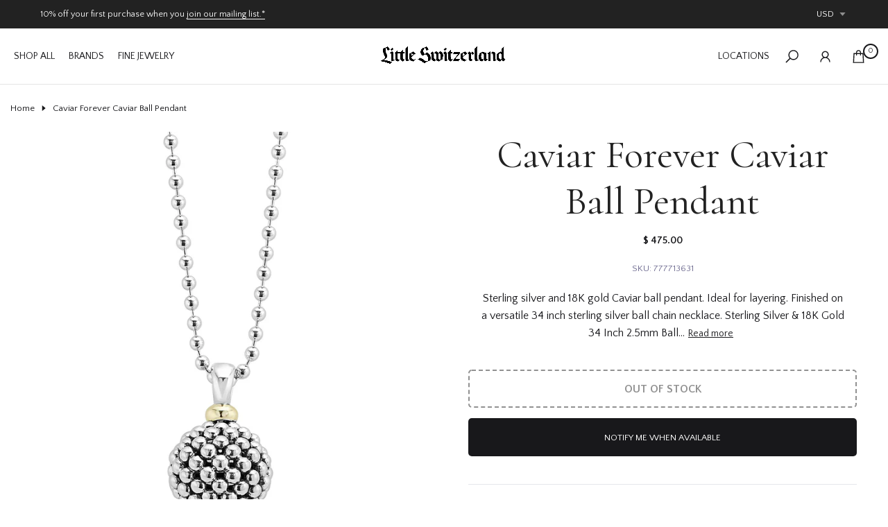

--- FILE ---
content_type: text/html; charset=utf-8
request_url: https://www.littleswitzerland.com/products/caviar-forever-caviar-ball-pendant
body_size: 46569
content:
<!doctype html><html class="beep-theme bee-wrapper__custom rtl_false swatch_color_style_2 pr_img_effect_2 enable_eff_img1_true badge_shape_2 badge_reverse_color_false css_for_wis_app_true bee-pr_respon_mb_minimal bee-header__inline is-remove-unavai-1 bee_compare_false bee-popup-qv  bee-cart-count-0 bee-pr-ellipsis-false
 no-js" lang="en">
  <head>
    <script type="application/vnd.locksmith+json" data-locksmith>{"version":"v250","locked":false,"initialized":true,"scope":"product","access_granted":true,"access_denied":false,"requires_customer":false,"manual_lock":false,"remote_lock":false,"has_timeout":false,"remote_rendered":null,"hide_resource":false,"hide_links_to_resource":false,"transparent":true,"locks":{"all":[],"opened":[]},"keys":[],"keys_signature":"f061b1a940ae907797055076e9c02b3bd0210be94a9b50900b9bba446bd4ae10","state":{"template":"product","theme":134722519115,"product":"caviar-forever-caviar-ball-pendant","collection":null,"page":null,"blog":null,"article":null,"app":null},"now":1767989997,"path":"\/products\/caviar-forever-caviar-ball-pendant","locale_root_url":"\/","canonical_url":"https:\/\/www.littleswitzerland.com\/products\/caviar-forever-caviar-ball-pendant","customer_id":null,"customer_id_signature":"f061b1a940ae907797055076e9c02b3bd0210be94a9b50900b9bba446bd4ae10","cart":null}</script><script data-locksmith>!function(){undefined;!function(){var s=window.Locksmith={},e=document.querySelector('script[type="application/vnd.locksmith+json"]'),n=e&&e.innerHTML;if(s.state={},s.util={},s.loading=!1,n)try{s.state=JSON.parse(n)}catch(d){}if(document.addEventListener&&document.querySelector){var o,a,i,t=[76,79,67,75,83,77,73,84,72,49,49],c=function(){a=t.slice(0)},l="style",r=function(e){e&&27!==e.keyCode&&"click"!==e.type||(document.removeEventListener("keydown",r),document.removeEventListener("click",r),o&&document.body.removeChild(o),o=null)};c(),document.addEventListener("keyup",function(e){if(e.keyCode===a[0]){if(clearTimeout(i),a.shift(),0<a.length)return void(i=setTimeout(c,1e3));c(),r(),(o=document.createElement("div"))[l].width="50%",o[l].maxWidth="1000px",o[l].height="85%",o[l].border="1px rgba(0, 0, 0, 0.2) solid",o[l].background="rgba(255, 255, 255, 0.99)",o[l].borderRadius="4px",o[l].position="fixed",o[l].top="50%",o[l].left="50%",o[l].transform="translateY(-50%) translateX(-50%)",o[l].boxShadow="0 2px 5px rgba(0, 0, 0, 0.3), 0 0 100vh 100vw rgba(0, 0, 0, 0.5)",o[l].zIndex="2147483645";var t=document.createElement("textarea");t.value=JSON.stringify(JSON.parse(n),null,2),t[l].border="none",t[l].display="block",t[l].boxSizing="border-box",t[l].width="100%",t[l].height="100%",t[l].background="transparent",t[l].padding="22px",t[l].fontFamily="monospace",t[l].fontSize="14px",t[l].color="#333",t[l].resize="none",t[l].outline="none",t.readOnly=!0,o.appendChild(t),document.body.appendChild(o),t.addEventListener("click",function(e){e.stopImmediatePropagation()}),t.select(),document.addEventListener("keydown",r),document.addEventListener("click",r)}})}s.isEmbedded=-1!==window.location.search.indexOf("_ab=0&_fd=0&_sc=1"),s.path=s.state.path||window.location.pathname,s.basePath=s.state.locale_root_url.concat("/apps/locksmith").replace(/^\/\//,"/"),s.reloading=!1,s.util.console=window.console||{log:function(){},error:function(){}},s.util.makeUrl=function(e,t){var n,o=s.basePath+e,a=[],i=s.cache();for(n in i)a.push(n+"="+encodeURIComponent(i[n]));for(n in t)a.push(n+"="+encodeURIComponent(t[n]));return s.state.customer_id&&(a.push("customer_id="+encodeURIComponent(s.state.customer_id)),a.push("customer_id_signature="+encodeURIComponent(s.state.customer_id_signature))),o+=(-1===o.indexOf("?")?"?":"&")+a.join("&")},s._initializeCallbacks=[],s.on=function(e,t){if("initialize"!==e)throw'Locksmith.on() currently only supports the "initialize" event';s._initializeCallbacks.push(t)},s.initializeSession=function(e){if(!s.isEmbedded){var t=!1,n=!0,o=!0;(e=e||{}).silent&&(o=n=!(t=!0)),s.ping({silent:t,spinner:n,reload:o,callback:function(){s._initializeCallbacks.forEach(function(e){e()})}})}},s.cache=function(e){var t={};try{var n=function a(e){return(document.cookie.match("(^|; )"+e+"=([^;]*)")||0)[2]};t=JSON.parse(decodeURIComponent(n("locksmith-params")||"{}"))}catch(d){}if(e){for(var o in e)t[o]=e[o];document.cookie="locksmith-params=; expires=Thu, 01 Jan 1970 00:00:00 GMT; path=/",document.cookie="locksmith-params="+encodeURIComponent(JSON.stringify(t))+"; path=/"}return t},s.cache.cart=s.state.cart,s.cache.cartLastSaved=null,s.params=s.cache(),s.util.reload=function(){s.reloading=!0;try{window.location.href=window.location.href.replace(/#.*/,"")}catch(d){s.util.console.error("Preferred reload method failed",d),window.location.reload()}},s.cache.saveCart=function(e){if(!s.cache.cart||s.cache.cart===s.cache.cartLastSaved)return e?e():null;var t=s.cache.cartLastSaved;s.cache.cartLastSaved=s.cache.cart,fetch("/cart/update.js",{method:"POST",headers:{"Content-Type":"application/json",Accept:"application/json"},body:JSON.stringify({attributes:{locksmith:s.cache.cart}})}).then(function(e){if(!e.ok)throw new Error("Cart update failed: "+e.status);return e.json()}).then(function(){e&&e()})["catch"](function(e){if(s.cache.cartLastSaved=t,!s.reloading)throw e})},s.util.spinnerHTML='<style>body{background:#FFF}@keyframes spin{from{transform:rotate(0deg)}to{transform:rotate(360deg)}}#loading{display:flex;width:100%;height:50vh;color:#777;align-items:center;justify-content:center}#loading .spinner{display:block;animation:spin 600ms linear infinite;position:relative;width:50px;height:50px}#loading .spinner-ring{stroke:currentColor;stroke-dasharray:100%;stroke-width:2px;stroke-linecap:round;fill:none}</style><div id="loading"><div class="spinner"><svg width="100%" height="100%"><svg preserveAspectRatio="xMinYMin"><circle class="spinner-ring" cx="50%" cy="50%" r="45%"></circle></svg></svg></div></div>',s.util.clobberBody=function(e){document.body.innerHTML=e},s.util.clobberDocument=function(e){e.responseText&&(e=e.responseText),document.documentElement&&document.removeChild(document.documentElement);var t=document.open("text/html","replace");t.writeln(e),t.close(),setTimeout(function(){var e=t.querySelector("[autofocus]");e&&e.focus()},100)},s.util.serializeForm=function(e){if(e&&"FORM"===e.nodeName){var t,n,o={};for(t=e.elements.length-1;0<=t;t-=1)if(""!==e.elements[t].name)switch(e.elements[t].nodeName){case"INPUT":switch(e.elements[t].type){default:case"text":case"hidden":case"password":case"button":case"reset":case"submit":o[e.elements[t].name]=e.elements[t].value;break;case"checkbox":case"radio":e.elements[t].checked&&(o[e.elements[t].name]=e.elements[t].value);break;case"file":}break;case"TEXTAREA":o[e.elements[t].name]=e.elements[t].value;break;case"SELECT":switch(e.elements[t].type){case"select-one":o[e.elements[t].name]=e.elements[t].value;break;case"select-multiple":for(n=e.elements[t].options.length-1;0<=n;n-=1)e.elements[t].options[n].selected&&(o[e.elements[t].name]=e.elements[t].options[n].value)}break;case"BUTTON":switch(e.elements[t].type){case"reset":case"submit":case"button":o[e.elements[t].name]=e.elements[t].value}}return o}},s.util.on=function(e,i,s,t){t=t||document;var c="locksmith-"+e+i,n=function(e){var t=e.target,n=e.target.parentElement,o=t.className.baseVal||t.className||"",a=n.className.baseVal||n.className||"";("string"==typeof o&&-1!==o.split(/\s+/).indexOf(i)||"string"==typeof a&&-1!==a.split(/\s+/).indexOf(i))&&!e[c]&&(e[c]=!0,s(e))};t.attachEvent?t.attachEvent(e,n):t.addEventListener(e,n,!1)},s.util.enableActions=function(e){s.util.on("click","locksmith-action",function(e){e.preventDefault();var t=e.target;t.dataset.confirmWith&&!confirm(t.dataset.confirmWith)||(t.disabled=!0,t.innerText=t.dataset.disableWith,s.post("/action",t.dataset.locksmithParams,{spinner:!1,type:"text",success:function(e){(e=JSON.parse(e.responseText)).message&&alert(e.message),s.util.reload()}}))},e)},s.util.inject=function(e,t){var n=["data","locksmith","append"];if(-1!==t.indexOf(n.join("-"))){var o=document.createElement("div");o.innerHTML=t,e.appendChild(o)}else e.innerHTML=t;var a,i,s=e.querySelectorAll("script");for(i=0;i<s.length;++i){a=s[i];var c=document.createElement("script");if(a.type&&(c.type=a.type),a.src)c.src=a.src;else{var l=document.createTextNode(a.innerHTML);c.appendChild(l)}e.appendChild(c)}var r=e.querySelector("[autofocus]");r&&r.focus()},s.post=function(e,t,n){!1!==(n=n||{}).spinner&&s.util.clobberBody(s.util.spinnerHTML);var o={};n.container===document?(o.layout=1,n.success=function(e){s.util.clobberDocument(e)}):n.container&&(o.layout=0,n.success=function(e){var t=document.getElementById(n.container);s.util.inject(t,e),t.id===t.firstChild.id&&t.parentElement.replaceChild(t.firstChild,t)}),n.form_type&&(t.form_type=n.form_type),n.include_layout_classes!==undefined&&(t.include_layout_classes=n.include_layout_classes),n.lock_id!==undefined&&(t.lock_id=n.lock_id),s.loading=!0;var a=s.util.makeUrl(e,o),i="json"===n.type||"text"===n.type;fetch(a,{method:"POST",headers:{"Content-Type":"application/json",Accept:i?"application/json":"text/html"},body:JSON.stringify(t)}).then(function(e){if(!e.ok)throw new Error("Request failed: "+e.status);return e.text()}).then(function(e){var t=n.success||s.util.clobberDocument;t(i?{responseText:e}:e)})["catch"](function(e){if(!s.reloading)if("dashboard.weglot.com"!==window.location.host){if(!n.silent)throw alert("Something went wrong! Please refresh and try again."),e;console.error(e)}else console.error(e)})["finally"](function(){s.loading=!1})},s.postResource=function(e,t){e.path=s.path,e.search=window.location.search,e.state=s.state,e.passcode&&(e.passcode=e.passcode.trim()),e.email&&(e.email=e.email.trim()),e.state.cart=s.cache.cart,e.locksmith_json=s.jsonTag,e.locksmith_json_signature=s.jsonTagSignature,s.post("/resource",e,t)},s.ping=function(e){if(!s.isEmbedded){e=e||{};var t=function(){e.reload?s.util.reload():"function"==typeof e.callback&&e.callback()};s.post("/ping",{path:s.path,search:window.location.search,state:s.state},{spinner:!!e.spinner,silent:"undefined"==typeof e.silent||e.silent,type:"text",success:function(e){e&&e.responseText?((e=JSON.parse(e.responseText)).messages&&0<e.messages.length&&s.showMessages(e.messages),e.cart&&s.cache.cart!==e.cart?(s.cache.cart=e.cart,s.cache.saveCart(function(){t(),e.cart&&e.cart.match(/^.+:/)&&s.util.reload()})):t()):console.error("[Locksmith] Invalid result in ping callback:",e)}})}},s.timeoutMonitor=function(){var e=s.cache.cart;s.ping({callback:function(){e!==s.cache.cart||setTimeout(function(){s.timeoutMonitor()},6e4)}})},s.showMessages=function(e){var t=document.createElement("div");t.style.position="fixed",t.style.left=0,t.style.right=0,t.style.bottom="-50px",t.style.opacity=0,t.style.background="#191919",t.style.color="#ddd",t.style.transition="bottom 0.2s, opacity 0.2s",t.style.zIndex=999999,t.innerHTML="        <style>          .locksmith-ab .locksmith-b { display: none; }          .locksmith-ab.toggled .locksmith-b { display: flex; }          .locksmith-ab.toggled .locksmith-a { display: none; }          .locksmith-flex { display: flex; flex-wrap: wrap; justify-content: space-between; align-items: center; padding: 10px 20px; }          .locksmith-message + .locksmith-message { border-top: 1px #555 solid; }          .locksmith-message a { color: inherit; font-weight: bold; }          .locksmith-message a:hover { color: inherit; opacity: 0.8; }          a.locksmith-ab-toggle { font-weight: inherit; text-decoration: underline; }          .locksmith-text { flex-grow: 1; }          .locksmith-cta { flex-grow: 0; text-align: right; }          .locksmith-cta button { transform: scale(0.8); transform-origin: left; }          .locksmith-cta > * { display: block; }          .locksmith-cta > * + * { margin-top: 10px; }          .locksmith-message a.locksmith-close { flex-grow: 0; text-decoration: none; margin-left: 15px; font-size: 30px; font-family: monospace; display: block; padding: 2px 10px; }                    @media screen and (max-width: 600px) {            .locksmith-wide-only { display: none !important; }            .locksmith-flex { padding: 0 15px; }            .locksmith-flex > * { margin-top: 5px; margin-bottom: 5px; }            .locksmith-cta { text-align: left; }          }                    @media screen and (min-width: 601px) {            .locksmith-narrow-only { display: none !important; }          }        </style>      "+e.map(function(e){return'<div class="locksmith-message">'+e+"</div>"}).join(""),document.body.appendChild(t),document.body.style.position="relative",document.body.parentElement.style.paddingBottom=t.offsetHeight+"px",setTimeout(function(){t.style.bottom=0,t.style.opacity=1},50),s.util.on("click","locksmith-ab-toggle",function(e){e.preventDefault();for(var t=e.target.parentElement;-1===t.className.split(" ").indexOf("locksmith-ab");)t=t.parentElement;-1!==t.className.split(" ").indexOf("toggled")?t.className=t.className.replace("toggled",""):t.className=t.className+" toggled"}),s.util.enableActions(t)}}()}();</script>
      <script data-locksmith>Locksmith.cache.cart=null</script>

  <script data-locksmith>Locksmith.jsonTag="{\"version\":\"v250\",\"locked\":false,\"initialized\":true,\"scope\":\"product\",\"access_granted\":true,\"access_denied\":false,\"requires_customer\":false,\"manual_lock\":false,\"remote_lock\":false,\"has_timeout\":false,\"remote_rendered\":null,\"hide_resource\":false,\"hide_links_to_resource\":false,\"transparent\":true,\"locks\":{\"all\":[],\"opened\":[]},\"keys\":[],\"keys_signature\":\"f061b1a940ae907797055076e9c02b3bd0210be94a9b50900b9bba446bd4ae10\",\"state\":{\"template\":\"product\",\"theme\":134722519115,\"product\":\"caviar-forever-caviar-ball-pendant\",\"collection\":null,\"page\":null,\"blog\":null,\"article\":null,\"app\":null},\"now\":1767989997,\"path\":\"\\\/products\\\/caviar-forever-caviar-ball-pendant\",\"locale_root_url\":\"\\\/\",\"canonical_url\":\"https:\\\/\\\/www.littleswitzerland.com\\\/products\\\/caviar-forever-caviar-ball-pendant\",\"customer_id\":null,\"customer_id_signature\":\"f061b1a940ae907797055076e9c02b3bd0210be94a9b50900b9bba446bd4ae10\",\"cart\":null}";Locksmith.jsonTagSignature="418f7d60cbbadf6a5badb5726ecb6ae5b20b56540adf669f81c23e10ebb3fff6"</script>
    <meta charset="utf-8">
    <meta http-equiv="X-UA-Compatible" content="IE=edge">
    <meta name="viewport" content="width=device-width, initial-scale=1, height=device-height, minimum-scale=1.0, maximum-scale=1.0">
    <meta name="theme-color" content="#ffffff">
    <link rel="canonical" href="https://www.littleswitzerland.com/products/caviar-forever-caviar-ball-pendant">
    <link rel="preconnect" href="https://cdn.shopify.com" crossorigin><title>Caviar Forever Caviar Ball Pendant &ndash; Little Switzerland</title><meta name="description" content="Sterling silver and 18K gold Caviar ball pendant. Ideal for layering. Finished on a versatile 34 inch sterling silver ball chain necklace. Sterling Silver &amp;amp; 18K Gold 34 Inch 2.5mm Ball Chain Dimensions 28mm x 17mm STYLE #: 07-80394-34">
<meta name="keywords" content="Caviar Forever Caviar Ball Pendant, Little Switzerland, www.littleswitzerland.com"/><meta name="author" content="Bee">

<meta property="og:site_name" content="Little Switzerland">
<meta property="og:url" content="https://www.littleswitzerland.com/products/caviar-forever-caviar-ball-pendant"><meta property="og:title" content="Caviar Forever Caviar Ball Pendant">
<meta property="og:type" content="product">
<meta property="og:description" content="Sterling silver and 18K gold Caviar ball pendant. Ideal for layering. Finished on a versatile 34 inch sterling silver ball chain necklace. Sterling Silver &amp;amp; 18K Gold 34 Inch 2.5mm Ball Chain Dimensions 28mm x 17mm STYLE #: 07-80394-34">
<meta property="og:image" content="http://www.littleswitzerland.com/cdn/shop/products/07-80394-34.jpg?v=1754670043">
<meta property="og:image:secure_url" content="https://www.littleswitzerland.com/cdn/shop/products/07-80394-34.jpg?v=1754670043">
<meta property="og:image:width" content="2048">
  <meta property="og:image:height" content="2048"><meta property="og:price:amount" content="475.00">
<meta property="og:price:currency" content="USD">
<meta name="twitter:card" content="summary_large_image"><meta name="twitter:title" content="Caviar Forever Caviar Ball Pendant">
<meta name="twitter:description" content="Sterling silver and 18K gold Caviar ball pendant. Ideal for layering. Finished on a versatile 34 inch sterling silver ball chain necklace. Sterling Silver &amp;amp; 18K Gold 34 Inch 2.5mm Ball Chain Dimensions 28mm x 17mm STYLE #: 07-80394-34">
<script src="//www.littleswitzerland.com/cdn/shop/t/67/assets/lazysizes.min.js?v=91756303856444548631758554268" async="async"></script>
    <script src="//www.littleswitzerland.com/cdn/shop/t/67/assets/global.min.js?v=29601091210440211061758554266" defer="defer"></script>
    <script>window.performance && window.performance.mark && window.performance.mark('shopify.content_for_header.start');</script><meta name="google-site-verification" content="vmohOz0-o9fhGHpQszl87ORlHdwL5TCVMjszNvQFckQ">
<meta name="facebook-domain-verification" content="bwtywqd0rbju3qepg23a4gj1ixsacg">
<meta id="shopify-digital-wallet" name="shopify-digital-wallet" content="/12459327/digital_wallets/dialog">
<meta name="shopify-checkout-api-token" content="f48bfd8d19b6db8ba0461bee7b2c3267">
<meta id="in-context-paypal-metadata" data-shop-id="12459327" data-venmo-supported="false" data-environment="production" data-locale="en_US" data-paypal-v4="true" data-currency="USD">
<link rel="alternate" type="application/json+oembed" href="https://www.littleswitzerland.com/products/caviar-forever-caviar-ball-pendant.oembed">
<script async="async" src="/checkouts/internal/preloads.js?locale=en-US"></script>
<link rel="preconnect" href="https://shop.app" crossorigin="anonymous">
<script async="async" src="https://shop.app/checkouts/internal/preloads.js?locale=en-US&shop_id=12459327" crossorigin="anonymous"></script>
<script id="apple-pay-shop-capabilities" type="application/json">{"shopId":12459327,"countryCode":"US","currencyCode":"USD","merchantCapabilities":["supports3DS"],"merchantId":"gid:\/\/shopify\/Shop\/12459327","merchantName":"Little Switzerland","requiredBillingContactFields":["postalAddress","email","phone"],"requiredShippingContactFields":["postalAddress","email","phone"],"shippingType":"shipping","supportedNetworks":["visa","masterCard","amex","discover","elo","jcb"],"total":{"type":"pending","label":"Little Switzerland","amount":"1.00"},"shopifyPaymentsEnabled":true,"supportsSubscriptions":true}</script>
<script id="shopify-features" type="application/json">{"accessToken":"f48bfd8d19b6db8ba0461bee7b2c3267","betas":["rich-media-storefront-analytics"],"domain":"www.littleswitzerland.com","predictiveSearch":true,"shopId":12459327,"locale":"en"}</script>
<script>var Shopify = Shopify || {};
Shopify.shop = "littleswitzerland2.myshopify.com";
Shopify.locale = "en";
Shopify.currency = {"active":"USD","rate":"1.0"};
Shopify.country = "US";
Shopify.theme = {"name":"Nitro-LS-Theme-Live","id":134722519115,"schema_name":"Nitro","schema_version":"1.0.0","theme_store_id":null,"role":"main"};
Shopify.theme.handle = "null";
Shopify.theme.style = {"id":null,"handle":null};
Shopify.cdnHost = "www.littleswitzerland.com/cdn";
Shopify.routes = Shopify.routes || {};
Shopify.routes.root = "/";</script>
<script type="module">!function(o){(o.Shopify=o.Shopify||{}).modules=!0}(window);</script>
<script>!function(o){function n(){var o=[];function n(){o.push(Array.prototype.slice.apply(arguments))}return n.q=o,n}var t=o.Shopify=o.Shopify||{};t.loadFeatures=n(),t.autoloadFeatures=n()}(window);</script>
<script>
  window.ShopifyPay = window.ShopifyPay || {};
  window.ShopifyPay.apiHost = "shop.app\/pay";
  window.ShopifyPay.redirectState = null;
</script>
<script id="shop-js-analytics" type="application/json">{"pageType":"product"}</script>
<script defer="defer" async type="module" src="//www.littleswitzerland.com/cdn/shopifycloud/shop-js/modules/v2/client.init-shop-cart-sync_CG-L-Qzi.en.esm.js"></script>
<script defer="defer" async type="module" src="//www.littleswitzerland.com/cdn/shopifycloud/shop-js/modules/v2/chunk.common_B8yXDTDb.esm.js"></script>
<script type="module">
  await import("//www.littleswitzerland.com/cdn/shopifycloud/shop-js/modules/v2/client.init-shop-cart-sync_CG-L-Qzi.en.esm.js");
await import("//www.littleswitzerland.com/cdn/shopifycloud/shop-js/modules/v2/chunk.common_B8yXDTDb.esm.js");

  window.Shopify.SignInWithShop?.initShopCartSync?.({"fedCMEnabled":true,"windoidEnabled":true});

</script>
<script>
  window.Shopify = window.Shopify || {};
  if (!window.Shopify.featureAssets) window.Shopify.featureAssets = {};
  window.Shopify.featureAssets['shop-js'] = {"shop-cart-sync":["modules/v2/client.shop-cart-sync_C7TtgCZT.en.esm.js","modules/v2/chunk.common_B8yXDTDb.esm.js"],"shop-button":["modules/v2/client.shop-button_aOcg-RjH.en.esm.js","modules/v2/chunk.common_B8yXDTDb.esm.js"],"init-shop-email-lookup-coordinator":["modules/v2/client.init-shop-email-lookup-coordinator_D-37GF_a.en.esm.js","modules/v2/chunk.common_B8yXDTDb.esm.js"],"init-fed-cm":["modules/v2/client.init-fed-cm_DGh7x7ZX.en.esm.js","modules/v2/chunk.common_B8yXDTDb.esm.js"],"init-windoid":["modules/v2/client.init-windoid_C5PxDKWE.en.esm.js","modules/v2/chunk.common_B8yXDTDb.esm.js"],"shop-toast-manager":["modules/v2/client.shop-toast-manager_BmSBWum3.en.esm.js","modules/v2/chunk.common_B8yXDTDb.esm.js"],"shop-cash-offers":["modules/v2/client.shop-cash-offers_DkchToOx.en.esm.js","modules/v2/chunk.common_B8yXDTDb.esm.js","modules/v2/chunk.modal_dvVUSHam.esm.js"],"init-shop-cart-sync":["modules/v2/client.init-shop-cart-sync_CG-L-Qzi.en.esm.js","modules/v2/chunk.common_B8yXDTDb.esm.js"],"avatar":["modules/v2/client.avatar_BTnouDA3.en.esm.js"],"shop-login-button":["modules/v2/client.shop-login-button_DrVPCwAQ.en.esm.js","modules/v2/chunk.common_B8yXDTDb.esm.js","modules/v2/chunk.modal_dvVUSHam.esm.js"],"pay-button":["modules/v2/client.pay-button_Cw45D1uM.en.esm.js","modules/v2/chunk.common_B8yXDTDb.esm.js"],"init-customer-accounts":["modules/v2/client.init-customer-accounts_BNYsaOzg.en.esm.js","modules/v2/client.shop-login-button_DrVPCwAQ.en.esm.js","modules/v2/chunk.common_B8yXDTDb.esm.js","modules/v2/chunk.modal_dvVUSHam.esm.js"],"checkout-modal":["modules/v2/client.checkout-modal_NoX7b1qq.en.esm.js","modules/v2/chunk.common_B8yXDTDb.esm.js","modules/v2/chunk.modal_dvVUSHam.esm.js"],"init-customer-accounts-sign-up":["modules/v2/client.init-customer-accounts-sign-up_pIEGEpjr.en.esm.js","modules/v2/client.shop-login-button_DrVPCwAQ.en.esm.js","modules/v2/chunk.common_B8yXDTDb.esm.js","modules/v2/chunk.modal_dvVUSHam.esm.js"],"init-shop-for-new-customer-accounts":["modules/v2/client.init-shop-for-new-customer-accounts_BIu2e6le.en.esm.js","modules/v2/client.shop-login-button_DrVPCwAQ.en.esm.js","modules/v2/chunk.common_B8yXDTDb.esm.js","modules/v2/chunk.modal_dvVUSHam.esm.js"],"shop-follow-button":["modules/v2/client.shop-follow-button_B6YY9G4U.en.esm.js","modules/v2/chunk.common_B8yXDTDb.esm.js","modules/v2/chunk.modal_dvVUSHam.esm.js"],"lead-capture":["modules/v2/client.lead-capture_o2hOda6W.en.esm.js","modules/v2/chunk.common_B8yXDTDb.esm.js","modules/v2/chunk.modal_dvVUSHam.esm.js"],"shop-login":["modules/v2/client.shop-login_DA8-MZ-E.en.esm.js","modules/v2/chunk.common_B8yXDTDb.esm.js","modules/v2/chunk.modal_dvVUSHam.esm.js"],"payment-terms":["modules/v2/client.payment-terms_BFsudFhJ.en.esm.js","modules/v2/chunk.common_B8yXDTDb.esm.js","modules/v2/chunk.modal_dvVUSHam.esm.js"]};
</script>
<script>(function() {
  var isLoaded = false;
  function asyncLoad() {
    if (isLoaded) return;
    isLoaded = true;
    var urls = ["https:\/\/js.smile.io\/v1\/smile-shopify.js?shop=littleswitzerland2.myshopify.com","https:\/\/cdn.nfcube.com\/27394f4e0a4c697b27fa84b396676b4e.js?shop=littleswitzerland2.myshopify.com","https:\/\/api.pp-prod-ads.ue2.breadgateway.net\/api\/shopify-plugin-backend\/messaging-app\/cart.js?shopId=c33e510c-e2e0-4b50-841d-7748b1c79a9c\u0026shop=littleswitzerland2.myshopify.com","https:\/\/api.redirect.pp-prod-ads.breadgateway.net\/api\/shopify-plugin-backend\/messaging-app\/cart.js?shopId=c33e510c-e2e0-4b50-841d-7748b1c79a9c\u0026shop=littleswitzerland2.myshopify.com"];
    for (var i = 0; i < urls.length; i++) {
      var s = document.createElement('script');
      s.type = 'text/javascript';
      s.async = true;
      s.src = urls[i];
      var x = document.getElementsByTagName('script')[0];
      x.parentNode.insertBefore(s, x);
    }
  };
  if(window.attachEvent) {
    window.attachEvent('onload', asyncLoad);
  } else {
    window.addEventListener('load', asyncLoad, false);
  }
})();</script>
<script id="__st">var __st={"a":12459327,"offset":-18000,"reqid":"2f1a18bd-1b69-47ed-b22f-18ca317d5f8f-1767989996","pageurl":"www.littleswitzerland.com\/products\/caviar-forever-caviar-ball-pendant","u":"09427fbc62e9","p":"product","rtyp":"product","rid":4454452559947};</script>
<script>window.ShopifyPaypalV4VisibilityTracking = true;</script>
<script id="form-persister">!function(){'use strict';const t='contact',e='new_comment',n=[[t,t],['blogs',e],['comments',e],[t,'customer']],o='password',r='form_key',c=['recaptcha-v3-token','g-recaptcha-response','h-captcha-response',o],s=()=>{try{return window.sessionStorage}catch{return}},i='__shopify_v',u=t=>t.elements[r],a=function(){const t=[...n].map((([t,e])=>`form[action*='/${t}']:not([data-nocaptcha='true']) input[name='form_type'][value='${e}']`)).join(',');var e;return e=t,()=>e?[...document.querySelectorAll(e)].map((t=>t.form)):[]}();function m(t){const e=u(t);a().includes(t)&&(!e||!e.value)&&function(t){try{if(!s())return;!function(t){const e=s();if(!e)return;const n=u(t);if(!n)return;const o=n.value;o&&e.removeItem(o)}(t);const e=Array.from(Array(32),(()=>Math.random().toString(36)[2])).join('');!function(t,e){u(t)||t.append(Object.assign(document.createElement('input'),{type:'hidden',name:r})),t.elements[r].value=e}(t,e),function(t,e){const n=s();if(!n)return;const r=[...t.querySelectorAll(`input[type='${o}']`)].map((({name:t})=>t)),u=[...c,...r],a={};for(const[o,c]of new FormData(t).entries())u.includes(o)||(a[o]=c);n.setItem(e,JSON.stringify({[i]:1,action:t.action,data:a}))}(t,e)}catch(e){console.error('failed to persist form',e)}}(t)}const f=t=>{if('true'===t.dataset.persistBound)return;const e=function(t,e){const n=function(t){return'function'==typeof t.submit?t.submit:HTMLFormElement.prototype.submit}(t).bind(t);return function(){let t;return()=>{t||(t=!0,(()=>{try{e(),n()}catch(t){(t=>{console.error('form submit failed',t)})(t)}})(),setTimeout((()=>t=!1),250))}}()}(t,(()=>{m(t)}));!function(t,e){if('function'==typeof t.submit&&'function'==typeof e)try{t.submit=e}catch{}}(t,e),t.addEventListener('submit',(t=>{t.preventDefault(),e()})),t.dataset.persistBound='true'};!function(){function t(t){const e=(t=>{const e=t.target;return e instanceof HTMLFormElement?e:e&&e.form})(t);e&&m(e)}document.addEventListener('submit',t),document.addEventListener('DOMContentLoaded',(()=>{const e=a();for(const t of e)f(t);var n;n=document.body,new window.MutationObserver((t=>{for(const e of t)if('childList'===e.type&&e.addedNodes.length)for(const t of e.addedNodes)1===t.nodeType&&'FORM'===t.tagName&&a().includes(t)&&f(t)})).observe(n,{childList:!0,subtree:!0,attributes:!1}),document.removeEventListener('submit',t)}))}()}();</script>
<script integrity="sha256-4kQ18oKyAcykRKYeNunJcIwy7WH5gtpwJnB7kiuLZ1E=" data-source-attribution="shopify.loadfeatures" defer="defer" src="//www.littleswitzerland.com/cdn/shopifycloud/storefront/assets/storefront/load_feature-a0a9edcb.js" crossorigin="anonymous"></script>
<script crossorigin="anonymous" defer="defer" src="//www.littleswitzerland.com/cdn/shopifycloud/storefront/assets/shopify_pay/storefront-65b4c6d7.js?v=20250812"></script>
<script data-source-attribution="shopify.dynamic_checkout.dynamic.init">var Shopify=Shopify||{};Shopify.PaymentButton=Shopify.PaymentButton||{isStorefrontPortableWallets:!0,init:function(){window.Shopify.PaymentButton.init=function(){};var t=document.createElement("script");t.src="https://www.littleswitzerland.com/cdn/shopifycloud/portable-wallets/latest/portable-wallets.en.js",t.type="module",document.head.appendChild(t)}};
</script>
<script data-source-attribution="shopify.dynamic_checkout.buyer_consent">
  function portableWalletsHideBuyerConsent(e){var t=document.getElementById("shopify-buyer-consent"),n=document.getElementById("shopify-subscription-policy-button");t&&n&&(t.classList.add("hidden"),t.setAttribute("aria-hidden","true"),n.removeEventListener("click",e))}function portableWalletsShowBuyerConsent(e){var t=document.getElementById("shopify-buyer-consent"),n=document.getElementById("shopify-subscription-policy-button");t&&n&&(t.classList.remove("hidden"),t.removeAttribute("aria-hidden"),n.addEventListener("click",e))}window.Shopify?.PaymentButton&&(window.Shopify.PaymentButton.hideBuyerConsent=portableWalletsHideBuyerConsent,window.Shopify.PaymentButton.showBuyerConsent=portableWalletsShowBuyerConsent);
</script>
<script data-source-attribution="shopify.dynamic_checkout.cart.bootstrap">document.addEventListener("DOMContentLoaded",(function(){function t(){return document.querySelector("shopify-accelerated-checkout-cart, shopify-accelerated-checkout")}if(t())Shopify.PaymentButton.init();else{new MutationObserver((function(e,n){t()&&(Shopify.PaymentButton.init(),n.disconnect())})).observe(document.body,{childList:!0,subtree:!0})}}));
</script>
<link id="shopify-accelerated-checkout-styles" rel="stylesheet" media="screen" href="https://www.littleswitzerland.com/cdn/shopifycloud/portable-wallets/latest/accelerated-checkout-backwards-compat.css" crossorigin="anonymous">
<style id="shopify-accelerated-checkout-cart">
        #shopify-buyer-consent {
  margin-top: 1em;
  display: inline-block;
  width: 100%;
}

#shopify-buyer-consent.hidden {
  display: none;
}

#shopify-subscription-policy-button {
  background: none;
  border: none;
  padding: 0;
  text-decoration: underline;
  font-size: inherit;
  cursor: pointer;
}

#shopify-subscription-policy-button::before {
  box-shadow: none;
}

      </style>

<script>window.performance && window.performance.mark && window.performance.mark('shopify.content_for_header.end');</script>

    <!-- Start of littleswitzerland Zendesk Widget script -->
    <script id="ze-snippet" src="https://static.zdassets.com/ekr/snippet.js?key=fd85ac2b-fc8e-491d-a4aa-a6193b4c0231"> </script>
    <!-- End of littleswitzerland Zendesk Widget script --><link rel="stylesheet" href="https://fonts.googleapis.com/css?family=Cormorant:300,300i,400,400i,500,500i,600,600i,700,700i,800,800i|Quattrocento+Sans:300,300i,400,400i,500,500i,600,600i,700,700i,800,800i|Libre+Baskerville:300,300i,400,400i,500,500i,600,600i,700,700i,800,800i&display=swap" media="print" onload="this.media='all'"><link href="//www.littleswitzerland.com/cdn/shop/t/67/assets/bee-base.css?v=86079813639443886541759476630" rel="stylesheet" type="text/css" media="all" /><style data-shopify>:root {
        
         /* CSS Variables */
        --wrapper-mw      : 1440px;
        --font-family-1   : Cormorant;
        --font-family-2   : Quattrocento Sans;
        --font-family-3   : Libre Baskerville;
        --font-body-family   : Quattrocento Sans;
        --font-heading-family: Cormorant;
       
        
        --bee-success-color       : #428445;
        --bee-success-color-rgb   : 66, 132, 69;
        --bee-warning-color       : #e0b252;
        --bee-warning-color-rgb   : 224, 178, 82;
        --bee-error-color         : #EB001B;
        --bee-error-color-rgb     : 235, 0, 27;
        --bee-light-color         : #ffffff;
        --bee-dark-color          : #222222;
        --bee-highlight-color     : #d24242;
        --bee-tooltip-background  : #383838;
        --bee-tooltip-color       : #ffffff;

        --primary-sw-color        : #18181b;
        --primary-sw-color-sec    : #fff;
        --primary-sw-color-rgb    : 24, 24, 27;
        --border-sw-color         : #e5e5e5;
        --border-sw-color-rgb     : 229, 229, 229;
        --secondary-sw-color      : #ffffff;
        --sale-price-color        : #18181b;
        --primary-price-color     : #18181b;
        --secondary-price-color   : #18181b;
        
        --bee-body-background     : #ffffff;
        --text-color              : #18181b;
        --text-color-rgb          : 24, 24, 27;
        --heading-color           : #18181b;
        --heading-color-rgb       : 24, 24, 27;
        --accent-color            : #18181b;
        --accent-color-rgb        : 24, 24, 27;
        --accent-color-darken     : #000000;
        --accent-color-hover      : var(--accent-color-darken);
        --secondary-color         : #18181b;
        --secondary-color-rgb     : 24, 24, 27;
        --link-color              : #18181b;
        --link-color-hover        : #18181b;
        --border-color            : #e5e5e5;
        --border-color-rgb        : 229, 229, 229;
        --border-primary-color    : #18181b;
        --button-background       : #222;
        --button-color            : #ffffff;
        --button-background-hover : #18181b;
        --button-color-hover      : #fff;

        --btn-radius              : 4px;
        --btn-radius2             : 40px;
        --other-radius            : 4px;

        --sale-badge-primary    : #ff4e00;
        --sale-badge-secondary         : #fff;
        --new-badge-primary     : #151515;
        --new-badge-secondary          : #fff;
        --preorder-badge-primary: #0774d7;
        --preorder-badge-secondary     : #fff;
        --soldout-badge-primary : #999999;
        --soldout-badge-secondary      : #fff;
        --custom-badge-primary  : #645a83;
        --custom-badge-secondary       : #fff;/* Shopify related variables */
        --payment-terms-background-color: ;
        
        --lz-background: #18181b;
        --lz-img: url("//www.littleswitzerland.com/cdn/shop/t/67/assets/bee_loader.svg?v=68418728407489891341758554265");--wave-url: url(//www.littleswitzerland.com/cdn/shop/t/67/assets/wave.svg?v=144843017094870489551758554266);
        --icon-check-url: url(//www.littleswitzerland.com/cdn/shop/t/67/assets/check.svg?v=165841186152980324411758554268);
    }

    html {
      font-size: 62.5%;
    }

    body {
      overflow-x: hidden;
      margin: 0;
      font-size:16px;
      letter-spacing: 0px;
      color: var(--text-color);
      font-family: var(--font-body-family);
      line-height: 1.7;
      font-weight: 400;
      -webkit-font-smoothing: auto;
      -moz-osx-font-smoothing: auto;
    }
    /*
    @media screen and (min-width: 750px) {
      body {
        font-size: 1.6rem;
      }
    }
    */

    h1, h2, h3, h4, h5, h6, .bee_as_title {
      color: var(--heading-color);
      font-family: var(--font-heading-family);
      line-height: 1.4;
      font-weight: 400;
      letter-spacing: 0px;
    }
    h1 { font-size: 50px }
    h2 { font-size: 42px }
    h3 { font-size: 23px }
    h4 { font-size: 18px }
    h5 { font-size: 17px }
    h6 { font-size: 15.5px }
    a,.bee_as_link {
      /* font-family: var(--font-link-family); */
      color: var(--link-color);
    }
    a:hover,.bee_as_link:hover {
      color: var(--link-color-hover);
    }
    button,
    input,
    optgroup,
    select,
    textarea {
      border-color: var(--border-color);
    }
    .bee_as_button,
    button,
    input[type="button"]:not(.bee-btn),
    input[type="reset"],
    input[type="submit"]:not(.bee-btn) {
      font-family: var(--font-button-family);
      color: var(--button-color);
      background-color: var(--button-background);
      border-color: var(--button-background);
    }
    .bee_as_button:hover,
    button:hover,
    input[type="button"]:not(.bee-btn):hover, 
    input[type="reset"]:hover,
    input[type="submit"]:not(.bee-btn):hover  {
      color: var(--button-color-hover);
      background-color: var(--button-background-hover);
      border-color: var(--button-background-hover);
    }
    
    .bee-cp,.bee-color-accent { color : var(--accent-color) }.bee-ct,.bee-color-text { color : var(--text-color) }.bee-ch,.bees-color-heading { color : var(--heading-color) }.bee-csecondary { color : var(--secondary-color ) }
    .bee-cwhite { color : var(--bee-light-color ) }
    
    .bee-fnt-fm-1 {
      font-family: var(--font-family-1) !important;
    }
    .bee-fnt-fm-2 {
      font-family: var(--font-family-2) !important;
    }
    .bee-fnt-fm-3 {
      font-family: var(--font-family-3) !important;
    }
    .bee-cr {
        color: var(--bee-highlight-color);
    }
    .bee-price__sale { color: var(--primary-price-color); }.bee-fix-overflow.bee-row { max-width: 100vw;margin-left: auto;margin-right: auto;}.lazyloadbee-opt {opacity: 1 !important;transition: opacity 0s, transform 1s !important;}.bee-d-block {display: block;}.bee-d-none {display: none;}@media (min-width: 768px) {.bee-d-md-block {display: block;}.bee-d-md-none {display: none;}}@media (min-width: 1025px) {.bee-d-lg-block {display: block;}.bee-d-lg-none {display: none;}}</style><script>
 const beeXMLHttpRequest = window.XMLHttpRequest, documentElementBee = document.documentElement; documentElementBee.className = documentElementBee.className.replace('no-js', 'js');function loadImageBee(_this) { _this.classList.add('lazyloadbeeed')};(function() { const matchMediaHoverBee = (window.matchMedia('(-moz-touch-enabled: 1), (hover: none)')).matches; documentElementBee.className += ((window.CSS && window.CSS.supports('(position: sticky) or (position: -webkit-sticky)')) ? ' beep-sticky' : ' beep-no-sticky'); documentElementBee.className += matchMediaHoverBee ? ' beep-no-hover' : ' beep-hover'; window.onpageshow = function() { if (performance.navigation.type === 2) {document.dispatchEvent(new CustomEvent('cart:refresh'))} }; if (!matchMediaHoverBee && window.width > 1024) { document.addEventListener('mousemove', function(evt) { documentElementBee.classList.replace('beep-no-hover','beep-hover'); document.dispatchEvent(new CustomEvent('theme:hover')); }, {once : true} ); } }());</script><script src="https://cdn.shopify.com/extensions/20ff798d-052c-445f-a147-85dd07694fe6/bread-pay-messaging-3/assets/bread-pay.js" type="text/javascript" defer="defer"></script>
<link href="https://cdn.shopify.com/extensions/20ff798d-052c-445f-a147-85dd07694fe6/bread-pay-messaging-3/assets/bread-pay.css" rel="stylesheet" type="text/css" media="all">
<link href="https://monorail-edge.shopifysvc.com" rel="dns-prefetch">
<script>(function(){if ("sendBeacon" in navigator && "performance" in window) {try {var session_token_from_headers = performance.getEntriesByType('navigation')[0].serverTiming.find(x => x.name == '_s').description;} catch {var session_token_from_headers = undefined;}var session_cookie_matches = document.cookie.match(/_shopify_s=([^;]*)/);var session_token_from_cookie = session_cookie_matches && session_cookie_matches.length === 2 ? session_cookie_matches[1] : "";var session_token = session_token_from_headers || session_token_from_cookie || "";function handle_abandonment_event(e) {var entries = performance.getEntries().filter(function(entry) {return /monorail-edge.shopifysvc.com/.test(entry.name);});if (!window.abandonment_tracked && entries.length === 0) {window.abandonment_tracked = true;var currentMs = Date.now();var navigation_start = performance.timing.navigationStart;var payload = {shop_id: 12459327,url: window.location.href,navigation_start,duration: currentMs - navigation_start,session_token,page_type: "product"};window.navigator.sendBeacon("https://monorail-edge.shopifysvc.com/v1/produce", JSON.stringify({schema_id: "online_store_buyer_site_abandonment/1.1",payload: payload,metadata: {event_created_at_ms: currentMs,event_sent_at_ms: currentMs}}));}}window.addEventListener('pagehide', handle_abandonment_event);}}());</script>
<script id="web-pixels-manager-setup">(function e(e,d,r,n,o){if(void 0===o&&(o={}),!Boolean(null===(a=null===(i=window.Shopify)||void 0===i?void 0:i.analytics)||void 0===a?void 0:a.replayQueue)){var i,a;window.Shopify=window.Shopify||{};var t=window.Shopify;t.analytics=t.analytics||{};var s=t.analytics;s.replayQueue=[],s.publish=function(e,d,r){return s.replayQueue.push([e,d,r]),!0};try{self.performance.mark("wpm:start")}catch(e){}var l=function(){var e={modern:/Edge?\/(1{2}[4-9]|1[2-9]\d|[2-9]\d{2}|\d{4,})\.\d+(\.\d+|)|Firefox\/(1{2}[4-9]|1[2-9]\d|[2-9]\d{2}|\d{4,})\.\d+(\.\d+|)|Chrom(ium|e)\/(9{2}|\d{3,})\.\d+(\.\d+|)|(Maci|X1{2}).+ Version\/(15\.\d+|(1[6-9]|[2-9]\d|\d{3,})\.\d+)([,.]\d+|)( \(\w+\)|)( Mobile\/\w+|) Safari\/|Chrome.+OPR\/(9{2}|\d{3,})\.\d+\.\d+|(CPU[ +]OS|iPhone[ +]OS|CPU[ +]iPhone|CPU IPhone OS|CPU iPad OS)[ +]+(15[._]\d+|(1[6-9]|[2-9]\d|\d{3,})[._]\d+)([._]\d+|)|Android:?[ /-](13[3-9]|1[4-9]\d|[2-9]\d{2}|\d{4,})(\.\d+|)(\.\d+|)|Android.+Firefox\/(13[5-9]|1[4-9]\d|[2-9]\d{2}|\d{4,})\.\d+(\.\d+|)|Android.+Chrom(ium|e)\/(13[3-9]|1[4-9]\d|[2-9]\d{2}|\d{4,})\.\d+(\.\d+|)|SamsungBrowser\/([2-9]\d|\d{3,})\.\d+/,legacy:/Edge?\/(1[6-9]|[2-9]\d|\d{3,})\.\d+(\.\d+|)|Firefox\/(5[4-9]|[6-9]\d|\d{3,})\.\d+(\.\d+|)|Chrom(ium|e)\/(5[1-9]|[6-9]\d|\d{3,})\.\d+(\.\d+|)([\d.]+$|.*Safari\/(?![\d.]+ Edge\/[\d.]+$))|(Maci|X1{2}).+ Version\/(10\.\d+|(1[1-9]|[2-9]\d|\d{3,})\.\d+)([,.]\d+|)( \(\w+\)|)( Mobile\/\w+|) Safari\/|Chrome.+OPR\/(3[89]|[4-9]\d|\d{3,})\.\d+\.\d+|(CPU[ +]OS|iPhone[ +]OS|CPU[ +]iPhone|CPU IPhone OS|CPU iPad OS)[ +]+(10[._]\d+|(1[1-9]|[2-9]\d|\d{3,})[._]\d+)([._]\d+|)|Android:?[ /-](13[3-9]|1[4-9]\d|[2-9]\d{2}|\d{4,})(\.\d+|)(\.\d+|)|Mobile Safari.+OPR\/([89]\d|\d{3,})\.\d+\.\d+|Android.+Firefox\/(13[5-9]|1[4-9]\d|[2-9]\d{2}|\d{4,})\.\d+(\.\d+|)|Android.+Chrom(ium|e)\/(13[3-9]|1[4-9]\d|[2-9]\d{2}|\d{4,})\.\d+(\.\d+|)|Android.+(UC? ?Browser|UCWEB|U3)[ /]?(15\.([5-9]|\d{2,})|(1[6-9]|[2-9]\d|\d{3,})\.\d+)\.\d+|SamsungBrowser\/(5\.\d+|([6-9]|\d{2,})\.\d+)|Android.+MQ{2}Browser\/(14(\.(9|\d{2,})|)|(1[5-9]|[2-9]\d|\d{3,})(\.\d+|))(\.\d+|)|K[Aa][Ii]OS\/(3\.\d+|([4-9]|\d{2,})\.\d+)(\.\d+|)/},d=e.modern,r=e.legacy,n=navigator.userAgent;return n.match(d)?"modern":n.match(r)?"legacy":"unknown"}(),u="modern"===l?"modern":"legacy",c=(null!=n?n:{modern:"",legacy:""})[u],f=function(e){return[e.baseUrl,"/wpm","/b",e.hashVersion,"modern"===e.buildTarget?"m":"l",".js"].join("")}({baseUrl:d,hashVersion:r,buildTarget:u}),m=function(e){var d=e.version,r=e.bundleTarget,n=e.surface,o=e.pageUrl,i=e.monorailEndpoint;return{emit:function(e){var a=e.status,t=e.errorMsg,s=(new Date).getTime(),l=JSON.stringify({metadata:{event_sent_at_ms:s},events:[{schema_id:"web_pixels_manager_load/3.1",payload:{version:d,bundle_target:r,page_url:o,status:a,surface:n,error_msg:t},metadata:{event_created_at_ms:s}}]});if(!i)return console&&console.warn&&console.warn("[Web Pixels Manager] No Monorail endpoint provided, skipping logging."),!1;try{return self.navigator.sendBeacon.bind(self.navigator)(i,l)}catch(e){}var u=new XMLHttpRequest;try{return u.open("POST",i,!0),u.setRequestHeader("Content-Type","text/plain"),u.send(l),!0}catch(e){return console&&console.warn&&console.warn("[Web Pixels Manager] Got an unhandled error while logging to Monorail."),!1}}}}({version:r,bundleTarget:l,surface:e.surface,pageUrl:self.location.href,monorailEndpoint:e.monorailEndpoint});try{o.browserTarget=l,function(e){var d=e.src,r=e.async,n=void 0===r||r,o=e.onload,i=e.onerror,a=e.sri,t=e.scriptDataAttributes,s=void 0===t?{}:t,l=document.createElement("script"),u=document.querySelector("head"),c=document.querySelector("body");if(l.async=n,l.src=d,a&&(l.integrity=a,l.crossOrigin="anonymous"),s)for(var f in s)if(Object.prototype.hasOwnProperty.call(s,f))try{l.dataset[f]=s[f]}catch(e){}if(o&&l.addEventListener("load",o),i&&l.addEventListener("error",i),u)u.appendChild(l);else{if(!c)throw new Error("Did not find a head or body element to append the script");c.appendChild(l)}}({src:f,async:!0,onload:function(){if(!function(){var e,d;return Boolean(null===(d=null===(e=window.Shopify)||void 0===e?void 0:e.analytics)||void 0===d?void 0:d.initialized)}()){var d=window.webPixelsManager.init(e)||void 0;if(d){var r=window.Shopify.analytics;r.replayQueue.forEach((function(e){var r=e[0],n=e[1],o=e[2];d.publishCustomEvent(r,n,o)})),r.replayQueue=[],r.publish=d.publishCustomEvent,r.visitor=d.visitor,r.initialized=!0}}},onerror:function(){return m.emit({status:"failed",errorMsg:"".concat(f," has failed to load")})},sri:function(e){var d=/^sha384-[A-Za-z0-9+/=]+$/;return"string"==typeof e&&d.test(e)}(c)?c:"",scriptDataAttributes:o}),m.emit({status:"loading"})}catch(e){m.emit({status:"failed",errorMsg:(null==e?void 0:e.message)||"Unknown error"})}}})({shopId: 12459327,storefrontBaseUrl: "https://www.littleswitzerland.com",extensionsBaseUrl: "https://extensions.shopifycdn.com/cdn/shopifycloud/web-pixels-manager",monorailEndpoint: "https://monorail-edge.shopifysvc.com/unstable/produce_batch",surface: "storefront-renderer",enabledBetaFlags: ["2dca8a86","a0d5f9d2"],webPixelsConfigList: [{"id":"1269825611","configuration":"{\"accountID\":\"WVmVtt\",\"webPixelConfig\":\"eyJlbmFibGVBZGRlZFRvQ2FydEV2ZW50cyI6IHRydWV9\"}","eventPayloadVersion":"v1","runtimeContext":"STRICT","scriptVersion":"524f6c1ee37bacdca7657a665bdca589","type":"APP","apiClientId":123074,"privacyPurposes":["ANALYTICS","MARKETING"],"dataSharingAdjustments":{"protectedCustomerApprovalScopes":["read_customer_address","read_customer_email","read_customer_name","read_customer_personal_data","read_customer_phone"]}},{"id":"513474635","configuration":"{\"merchantId\":\"1035237\", \"url\":\"https:\/\/classic.avantlink.com\", \"shopName\":\"littleswitzerland2\"}","eventPayloadVersion":"v1","runtimeContext":"STRICT","scriptVersion":"f125f620dfaaabbd1cefde6901cad1c4","type":"APP","apiClientId":125215244289,"privacyPurposes":["ANALYTICS","SALE_OF_DATA"],"dataSharingAdjustments":{"protectedCustomerApprovalScopes":["read_customer_personal_data"]}},{"id":"254115915","configuration":"{\"config\":\"{\\\"pixel_id\\\":\\\"AW-858054869\\\",\\\"target_country\\\":\\\"US\\\",\\\"gtag_events\\\":[{\\\"type\\\":\\\"search\\\",\\\"action_label\\\":\\\"AW-858054869\\\/W9qlCL2k7rIBENXBk5kD\\\"},{\\\"type\\\":\\\"begin_checkout\\\",\\\"action_label\\\":\\\"AW-858054869\\\/fHHsCLqk7rIBENXBk5kD\\\"},{\\\"type\\\":\\\"view_item\\\",\\\"action_label\\\":[\\\"AW-858054869\\\/iccVCLyj7rIBENXBk5kD\\\",\\\"MC-9CMRV7MFPK\\\"]},{\\\"type\\\":\\\"purchase\\\",\\\"action_label\\\":[\\\"AW-858054869\\\/ZjW3CLmj7rIBENXBk5kD\\\",\\\"MC-9CMRV7MFPK\\\"]},{\\\"type\\\":\\\"page_view\\\",\\\"action_label\\\":[\\\"AW-858054869\\\/g444CLaj7rIBENXBk5kD\\\",\\\"MC-9CMRV7MFPK\\\"]},{\\\"type\\\":\\\"add_payment_info\\\",\\\"action_label\\\":\\\"AW-858054869\\\/A18ACMCk7rIBENXBk5kD\\\"},{\\\"type\\\":\\\"add_to_cart\\\",\\\"action_label\\\":\\\"AW-858054869\\\/JOrQCL-j7rIBENXBk5kD\\\"}],\\\"enable_monitoring_mode\\\":false}\"}","eventPayloadVersion":"v1","runtimeContext":"OPEN","scriptVersion":"b2a88bafab3e21179ed38636efcd8a93","type":"APP","apiClientId":1780363,"privacyPurposes":[],"dataSharingAdjustments":{"protectedCustomerApprovalScopes":["read_customer_address","read_customer_email","read_customer_name","read_customer_personal_data","read_customer_phone"]}},{"id":"116654155","configuration":"{\"pixel_id\":\"855122328629390\",\"pixel_type\":\"facebook_pixel\",\"metaapp_system_user_token\":\"-\"}","eventPayloadVersion":"v1","runtimeContext":"OPEN","scriptVersion":"ca16bc87fe92b6042fbaa3acc2fbdaa6","type":"APP","apiClientId":2329312,"privacyPurposes":["ANALYTICS","MARKETING","SALE_OF_DATA"],"dataSharingAdjustments":{"protectedCustomerApprovalScopes":["read_customer_address","read_customer_email","read_customer_name","read_customer_personal_data","read_customer_phone"]}},{"id":"64454731","eventPayloadVersion":"v1","runtimeContext":"LAX","scriptVersion":"1","type":"CUSTOM","privacyPurposes":["ANALYTICS"],"name":"Google Analytics tag (migrated)"},{"id":"shopify-app-pixel","configuration":"{}","eventPayloadVersion":"v1","runtimeContext":"STRICT","scriptVersion":"0450","apiClientId":"shopify-pixel","type":"APP","privacyPurposes":["ANALYTICS","MARKETING"]},{"id":"shopify-custom-pixel","eventPayloadVersion":"v1","runtimeContext":"LAX","scriptVersion":"0450","apiClientId":"shopify-pixel","type":"CUSTOM","privacyPurposes":["ANALYTICS","MARKETING"]}],isMerchantRequest: false,initData: {"shop":{"name":"Little Switzerland","paymentSettings":{"currencyCode":"USD"},"myshopifyDomain":"littleswitzerland2.myshopify.com","countryCode":"US","storefrontUrl":"https:\/\/www.littleswitzerland.com"},"customer":null,"cart":null,"checkout":null,"productVariants":[{"price":{"amount":475.0,"currencyCode":"USD"},"product":{"title":"Caviar Forever Caviar Ball Pendant","vendor":"LAGOS","id":"4454452559947","untranslatedTitle":"Caviar Forever Caviar Ball Pendant","url":"\/products\/caviar-forever-caviar-ball-pendant","type":"Necklaces"},"id":"31773779918923","image":{"src":"\/\/www.littleswitzerland.com\/cdn\/shop\/products\/07-80394-34.jpg?v=1754670043"},"sku":"777713631","title":"Default Title","untranslatedTitle":"Default Title"}],"purchasingCompany":null},},"https://www.littleswitzerland.com/cdn","7cecd0b6w90c54c6cpe92089d5m57a67346",{"modern":"","legacy":""},{"shopId":"12459327","storefrontBaseUrl":"https:\/\/www.littleswitzerland.com","extensionBaseUrl":"https:\/\/extensions.shopifycdn.com\/cdn\/shopifycloud\/web-pixels-manager","surface":"storefront-renderer","enabledBetaFlags":"[\"2dca8a86\", \"a0d5f9d2\"]","isMerchantRequest":"false","hashVersion":"7cecd0b6w90c54c6cpe92089d5m57a67346","publish":"custom","events":"[[\"page_viewed\",{}],[\"product_viewed\",{\"productVariant\":{\"price\":{\"amount\":475.0,\"currencyCode\":\"USD\"},\"product\":{\"title\":\"Caviar Forever Caviar Ball Pendant\",\"vendor\":\"LAGOS\",\"id\":\"4454452559947\",\"untranslatedTitle\":\"Caviar Forever Caviar Ball Pendant\",\"url\":\"\/products\/caviar-forever-caviar-ball-pendant\",\"type\":\"Necklaces\"},\"id\":\"31773779918923\",\"image\":{\"src\":\"\/\/www.littleswitzerland.com\/cdn\/shop\/products\/07-80394-34.jpg?v=1754670043\"},\"sku\":\"777713631\",\"title\":\"Default Title\",\"untranslatedTitle\":\"Default Title\"}}]]"});</script><script>
  window.ShopifyAnalytics = window.ShopifyAnalytics || {};
  window.ShopifyAnalytics.meta = window.ShopifyAnalytics.meta || {};
  window.ShopifyAnalytics.meta.currency = 'USD';
  var meta = {"product":{"id":4454452559947,"gid":"gid:\/\/shopify\/Product\/4454452559947","vendor":"LAGOS","type":"Necklaces","handle":"caviar-forever-caviar-ball-pendant","variants":[{"id":31773779918923,"price":47500,"name":"Caviar Forever Caviar Ball Pendant","public_title":null,"sku":"777713631"}],"remote":false},"page":{"pageType":"product","resourceType":"product","resourceId":4454452559947,"requestId":"2f1a18bd-1b69-47ed-b22f-18ca317d5f8f-1767989996"}};
  for (var attr in meta) {
    window.ShopifyAnalytics.meta[attr] = meta[attr];
  }
</script>
<script class="analytics">
  (function () {
    var customDocumentWrite = function(content) {
      var jquery = null;

      if (window.jQuery) {
        jquery = window.jQuery;
      } else if (window.Checkout && window.Checkout.$) {
        jquery = window.Checkout.$;
      }

      if (jquery) {
        jquery('body').append(content);
      }
    };

    var hasLoggedConversion = function(token) {
      if (token) {
        return document.cookie.indexOf('loggedConversion=' + token) !== -1;
      }
      return false;
    }

    var setCookieIfConversion = function(token) {
      if (token) {
        var twoMonthsFromNow = new Date(Date.now());
        twoMonthsFromNow.setMonth(twoMonthsFromNow.getMonth() + 2);

        document.cookie = 'loggedConversion=' + token + '; expires=' + twoMonthsFromNow;
      }
    }

    var trekkie = window.ShopifyAnalytics.lib = window.trekkie = window.trekkie || [];
    if (trekkie.integrations) {
      return;
    }
    trekkie.methods = [
      'identify',
      'page',
      'ready',
      'track',
      'trackForm',
      'trackLink'
    ];
    trekkie.factory = function(method) {
      return function() {
        var args = Array.prototype.slice.call(arguments);
        args.unshift(method);
        trekkie.push(args);
        return trekkie;
      };
    };
    for (var i = 0; i < trekkie.methods.length; i++) {
      var key = trekkie.methods[i];
      trekkie[key] = trekkie.factory(key);
    }
    trekkie.load = function(config) {
      trekkie.config = config || {};
      trekkie.config.initialDocumentCookie = document.cookie;
      var first = document.getElementsByTagName('script')[0];
      var script = document.createElement('script');
      script.type = 'text/javascript';
      script.onerror = function(e) {
        var scriptFallback = document.createElement('script');
        scriptFallback.type = 'text/javascript';
        scriptFallback.onerror = function(error) {
                var Monorail = {
      produce: function produce(monorailDomain, schemaId, payload) {
        var currentMs = new Date().getTime();
        var event = {
          schema_id: schemaId,
          payload: payload,
          metadata: {
            event_created_at_ms: currentMs,
            event_sent_at_ms: currentMs
          }
        };
        return Monorail.sendRequest("https://" + monorailDomain + "/v1/produce", JSON.stringify(event));
      },
      sendRequest: function sendRequest(endpointUrl, payload) {
        // Try the sendBeacon API
        if (window && window.navigator && typeof window.navigator.sendBeacon === 'function' && typeof window.Blob === 'function' && !Monorail.isIos12()) {
          var blobData = new window.Blob([payload], {
            type: 'text/plain'
          });

          if (window.navigator.sendBeacon(endpointUrl, blobData)) {
            return true;
          } // sendBeacon was not successful

        } // XHR beacon

        var xhr = new XMLHttpRequest();

        try {
          xhr.open('POST', endpointUrl);
          xhr.setRequestHeader('Content-Type', 'text/plain');
          xhr.send(payload);
        } catch (e) {
          console.log(e);
        }

        return false;
      },
      isIos12: function isIos12() {
        return window.navigator.userAgent.lastIndexOf('iPhone; CPU iPhone OS 12_') !== -1 || window.navigator.userAgent.lastIndexOf('iPad; CPU OS 12_') !== -1;
      }
    };
    Monorail.produce('monorail-edge.shopifysvc.com',
      'trekkie_storefront_load_errors/1.1',
      {shop_id: 12459327,
      theme_id: 134722519115,
      app_name: "storefront",
      context_url: window.location.href,
      source_url: "//www.littleswitzerland.com/cdn/s/trekkie.storefront.05c509f133afcfb9f2a8aef7ef881fd109f9b92e.min.js"});

        };
        scriptFallback.async = true;
        scriptFallback.src = '//www.littleswitzerland.com/cdn/s/trekkie.storefront.05c509f133afcfb9f2a8aef7ef881fd109f9b92e.min.js';
        first.parentNode.insertBefore(scriptFallback, first);
      };
      script.async = true;
      script.src = '//www.littleswitzerland.com/cdn/s/trekkie.storefront.05c509f133afcfb9f2a8aef7ef881fd109f9b92e.min.js';
      first.parentNode.insertBefore(script, first);
    };
    trekkie.load(
      {"Trekkie":{"appName":"storefront","development":false,"defaultAttributes":{"shopId":12459327,"isMerchantRequest":null,"themeId":134722519115,"themeCityHash":"8217364656944268090","contentLanguage":"en","currency":"USD"},"isServerSideCookieWritingEnabled":true,"monorailRegion":"shop_domain","enabledBetaFlags":["65f19447"]},"Session Attribution":{},"S2S":{"facebookCapiEnabled":true,"source":"trekkie-storefront-renderer","apiClientId":580111}}
    );

    var loaded = false;
    trekkie.ready(function() {
      if (loaded) return;
      loaded = true;

      window.ShopifyAnalytics.lib = window.trekkie;

      var originalDocumentWrite = document.write;
      document.write = customDocumentWrite;
      try { window.ShopifyAnalytics.merchantGoogleAnalytics.call(this); } catch(error) {};
      document.write = originalDocumentWrite;

      window.ShopifyAnalytics.lib.page(null,{"pageType":"product","resourceType":"product","resourceId":4454452559947,"requestId":"2f1a18bd-1b69-47ed-b22f-18ca317d5f8f-1767989996","shopifyEmitted":true});

      var match = window.location.pathname.match(/checkouts\/(.+)\/(thank_you|post_purchase)/)
      var token = match? match[1]: undefined;
      if (!hasLoggedConversion(token)) {
        setCookieIfConversion(token);
        window.ShopifyAnalytics.lib.track("Viewed Product",{"currency":"USD","variantId":31773779918923,"productId":4454452559947,"productGid":"gid:\/\/shopify\/Product\/4454452559947","name":"Caviar Forever Caviar Ball Pendant","price":"475.00","sku":"777713631","brand":"LAGOS","variant":null,"category":"Necklaces","nonInteraction":true,"remote":false},undefined,undefined,{"shopifyEmitted":true});
      window.ShopifyAnalytics.lib.track("monorail:\/\/trekkie_storefront_viewed_product\/1.1",{"currency":"USD","variantId":31773779918923,"productId":4454452559947,"productGid":"gid:\/\/shopify\/Product\/4454452559947","name":"Caviar Forever Caviar Ball Pendant","price":"475.00","sku":"777713631","brand":"LAGOS","variant":null,"category":"Necklaces","nonInteraction":true,"remote":false,"referer":"https:\/\/www.littleswitzerland.com\/products\/caviar-forever-caviar-ball-pendant"});
      }
    });


        var eventsListenerScript = document.createElement('script');
        eventsListenerScript.async = true;
        eventsListenerScript.src = "//www.littleswitzerland.com/cdn/shopifycloud/storefront/assets/shop_events_listener-3da45d37.js";
        document.getElementsByTagName('head')[0].appendChild(eventsListenerScript);

})();</script>
  <script>
  if (!window.ga || (window.ga && typeof window.ga !== 'function')) {
    window.ga = function ga() {
      (window.ga.q = window.ga.q || []).push(arguments);
      if (window.Shopify && window.Shopify.analytics && typeof window.Shopify.analytics.publish === 'function') {
        window.Shopify.analytics.publish("ga_stub_called", {}, {sendTo: "google_osp_migration"});
      }
      console.error("Shopify's Google Analytics stub called with:", Array.from(arguments), "\nSee https://help.shopify.com/manual/promoting-marketing/pixels/pixel-migration#google for more information.");
    };
    if (window.Shopify && window.Shopify.analytics && typeof window.Shopify.analytics.publish === 'function') {
      window.Shopify.analytics.publish("ga_stub_initialized", {}, {sendTo: "google_osp_migration"});
    }
  }
</script>
<script
  defer
  src="https://www.littleswitzerland.com/cdn/shopifycloud/perf-kit/shopify-perf-kit-3.0.3.min.js"
  data-application="storefront-renderer"
  data-shop-id="12459327"
  data-render-region="gcp-us-central1"
  data-page-type="product"
  data-theme-instance-id="134722519115"
  data-theme-name="Nitro"
  data-theme-version="1.0.0"
  data-monorail-region="shop_domain"
  data-resource-timing-sampling-rate="10"
  data-shs="true"
  data-shs-beacon="true"
  data-shs-export-with-fetch="true"
  data-shs-logs-sample-rate="1"
  data-shs-beacon-endpoint="https://www.littleswitzerland.com/api/collect"
></script>
</head>

  <body class="template-product "><a class="skip-to-content-link visually-hidden" href="#MainContent">Skip to content</a>
    <div class="bee-close-overlay bee-op-0"></div>

    <div class="bee-website-wrapper"><div id="shopify-section-title_config" class="shopify-section bee-section bee-section-config"><style data-shopify>.bee-heading-highlight,
		.bee-heading-highlight a {
			color: #222222;
		}
		.bee-heading-highlight a:hover {
			color: var(--link-color-hover);
		}.bee-title {color: #222222;
			font-family: var(--font-family-2);
			font-weight: 500;
			line-height: 1;
		}
		@media (min-width: 1025px) {
			.bee-title {
				font-size: 36px;}
		}
		@media (max-width:1024px) {
			.bee-title {
			   	font-size: 30px;}
		}
		@media (max-width:767px) {
			.bee-title {
			   	font-size: 24px;}
		}.bee-subtitle {font-style: italic;color: #878787;
			font-family: var(--font-family-2);
			font-weight: 600;
			line-height: 1;
		}
		@media (min-width: 1025px) {
			.bee-subtitle {
				font-size: 24px;}
		}
		@media (max-width:1024px) {
			.bee-subtitle {
			   	font-size: 15px;}
		}
		@media (max-width:767px) {
			.bee-subtitle {
			   	font-size: 24px;}
		}</style></div><div id="shopify-section-pr_item_config" class="shopify-section bee-section bee-section-config bee-section-admn-fixed"><style data-shopify>.bee-section-config-product .bee_box_pr_grid {
		margin-bottom: 100px;
	}
	.bee-section-config-product .bee-top-heading {
		margin-bottom: 30px;
	}
	.bee-product ,
	.bee-product-quick-view .bee-product__media-wrapper {
		--pr-btn-radius-size       : 40px;
		--pr-group-btn-radius-size : 40px;
	}.bee-widget__pr {
		--pr-wishlist-color-active              : ;
	}
	.bee-product {

		--swatch-color-size 	   : 16px;
		--swatch-color-size-mb 	   : 14px;
		--pr-background-overlay    : rgba(0, 0, 0, 0.3);
		--product-title-family     : var(--font-family-1);
		--product-title-style      : none;
		--product-title-size       : 15px;
		--product-title-weight     : 400;
		--product-title-line-height: 20px;
		--product-title-spacing    : 0px;
		--product-price-size       : 15px;
		--product-price-weight     : 500;
		--product-space-img-txt    : 8px;
		--product-space-elements   : 6px;

		--pr-countdown-color       : #000;
		--pr-countdown-bg-color    : #ffffff;

	}
	.bee-product-quick-view,
	.bee-product-quick-shop {
		--swatch-color-size 	   : 16px;
		--swatch-color-size-mb 	   : 14px;
	}
	.bee-product,
	.bee-container .bee-row-cols-lg-5 > .bee-product,
	.bee-container .bee-row-cols-lg-6 > .bee-product {
		--product-title-color      : #27262c;
		--product-title-color-hover: #544179;
		--product-price-color      : #4c4b51;
		--product-secondary-price-color  : #bfbec8;
		--product-price-sale-color : #e33131;
		--product-vendors-color : #878787;
		--product-vendors-color-hover : #544179;
	}</style><style data-shopify>@media (max-width: 1024px){.bee-abc-xyz {
	    				display: none !important;
	    			}}
            .bee-pr-style1 {

		        --pr-single-btn-color            : #151515;
		        --pr-single-btn-bg-color         : ;
		        --pr-single-btn-hover-color      : #544179;
		        --pr-single-btn-hover-bg-color   : ;

		        --pr-group-btn-color            : #151515;
		        --pr-group-btn-bg-color         : #ffffff;
		        --pr-group-btn-hover-color      : #151515;
		        --pr-group-btn-hover-bg-color   : #ffffff;
		        --size-list-color             : #ffffff;
		        --size-list-color2       : #000;
            }</style><style data-shopify>@media (max-width: 1024px){.bee-abc-xyz {
	    				display: none !important;
	    			}}
            .bee-pr-style2 {
		        --pr-single-btn-color            : #151515;
		        --pr-single-btn-bg-color         : #ffffff;
		        --pr-single-btn-hover-color      : #151515;
		        --pr-single-btn-hover-bg-color   : #ffffff;

		        --pr-group-btn-color            : #151515;
		        --pr-group-btn-bg-color         : #ffffff;
		        --pr-group-btn-hover-color      : #151515;
		        --pr-group-btn-hover-bg-color   : #ffffff;
		        --size-list-color             : #ffffff;
		        --size-list-color2       : #000;
            }</style><style data-shopify>@media (max-width: 1024px){.bee-abc-xyz {
	    				display: none !important;
	    			}}
            .bee-pr-style3 {
		       	--pr-single-btn-color            : #151515;
		        --pr-single-btn-bg-color         : #ffffff;
		        --pr-single-btn-hover-color      : #ffffff;
		        --pr-single-btn-hover-bg-color   : #000000;

		        --pr-group-btn-color            : #151515;
		        --pr-group-btn-bg-color         : #ffffff;
		        --pr-group-btn-hover-color      : #151515;
		        --pr-group-btn-hover-bg-color   : #ffffff;
		        --size-list-color             : #ffffff;
		        --size-list-color2       : #000;
            }</style><style data-shopify>@media (max-width: 1024px){.bee-abc-xyz {
		    				display: none !important;
		    			}}
	            .bee-pr-style4 {
			       	--pr-single-btn-color            : #151515;
			        --pr-single-btn-bg-color         : #ffffff;
			        --pr-single-btn-hover-color      : #151515;
			        --pr-single-btn-hover-bg-color   : #ffffff;

			        --pr-group-btn-color            : #151515;
			        --pr-group-btn-bg-color         : #ffffff;
			        --pr-group-btn-hover-color      : #151515;
			        --pr-group-btn-hover-bg-color   : #ffffff;
			        --size-list-color             : #151515;
			        --size-list-color2       : #fff;
	            }</style><style data-shopify>@media (max-width: 1024px){.bee-abc-xyz {
				    				display: none !important;
				    			}}
	            .bee-pr-style5 {



				        --pr-single-btn-color            : #151515;
				        --pr-single-btn-bg-color         : #ffffff;
				        --pr-single-btn-hover-color      : #151515;
				        --pr-single-btn-hover-bg-color   : #ffffff;

				        --pr-group-btn-color            : #151515;
				        --pr-group-btn-bg-color         : #ffffff;
				        --pr-group-btn-hover-color      : #151515;
				        --pr-group-btn-hover-bg-color   : #ffffff;

								--product-list-title-color      : #27262c;
								--product-list-title-color-hover: #544179;
								--product-list-price-color      : #4c4b51;
								--product-list-vendors-color : #878787;
								--product-list-vendors-color-hover : #544179;
								--product-list-price-sale-color : #e33131;

	            } 
	            .bee-products:not(.is--listview ) .bee-pr-style5,
	            div:not(.is--listview ) .bee-pr-style5 {

	            	--product-title-color            : #000000;
				        --product-title-color2           : #fff;
				        --product-title-color-hover      : #ffffff;
				        --product-title-color2-hover     : #000;

				        --product-price-color            : #454545;
				        --product-price-color2           : #fff;
				        --product-secondary-price-color  : #bfbec8;
				        --product-price-sale-color      : #e33131;
				        --product-price-sale-color2     : #fff;
				        
								--product-vendors-color : #868686;
								--product-vendors-color2 : #fff;
								--product-vendors-color-hover : #000000;
					        --size-list-color             : #151515;
					        --size-list-color2       : #fff;
	        		}
	        		@media(min-width: 1025px) {
		        		.bee-products:not(.is--listview ) .bee-pr-style5:hover,
		        		div:not(.is--listview ) > .bee-pr-style5:hover {
		        			--product-title-color: #ffffff;
		        			--product-price-color: var(--bee-light-color);
		        			--product-secondary-price-color: var(--bee-light-color);
		        			--product-price-sale-color: var(--bee-light-color);
		        			--product-vendors-color: var(--bee-light-color);
		        			--size-list-color : var(--bee-light-color);
		        		}
		        	}</style><style data-shopify>@media (max-width: 1024px){.bee-abc-xyz {
		    				display: none !important;
		    			}}
	          	@media (max-width: 767px){}
	            .bee-pr-style6 {
			       	--pr-single-btn-color            : #151515;
			        --pr-single-btn-bg-color         : #ffffff;
			        --pr-single-btn-hover-color      : #151515;
			        --pr-single-btn-hover-bg-color   : #ffffff;

			        --pr-group-btn-color            : #151515;
			        --pr-group-btn-bg-color         : #ffffff;
			        --pr-group-btn-hover-color      : #151515;
			        --pr-group-btn-hover-bg-color   : #ffffff;
			        --size-list-color             : #ffffff;
			        --size-list-color2       : #000;
	            }</style><style data-shopify>@media (max-width: 1024px){.bee-abc-xyz {
		    				display: none !important;
		    			}}
	          	@media (max-width: 767px){}
	            .bee-pr-style7 {
			       	--pr-single-btn-color            : #151515;
			        --pr-single-btn-bg-color         : #ffffff;
			        --pr-single-btn-hover-color      : #151515;
			        --pr-single-btn-hover-bg-color   : #ffffff;

			        --pr-group-btn-color            : #151515;
			        --pr-group-btn-bg-color         : #ffffff;
			        --pr-group-btn-hover-color      : #151515;
			        --pr-group-btn-hover-bg-color   : #ffffff;
			        --size-list-color             : #ffffff;
			        --size-list-color2       : #000;
	            }</style><style data-shopify>@media (max-width: 1024px){.bee-abc-xyz {
			    				display: none !important;
			    			}}
	            .bee-product.bee-pr-list,
	            .is--listview .bee-product,
	            .is--listview .bee-product:hover {
	            	--product-title-size       : 16px;
								--product-title-weight     : 500;
								--product-title-line-height: 23px;
								--product-title-spacing    : 0px;
								--product-price-size       : 15px;
								--product-price-weight     : 500;

				       	--atc-cl           	: #000000;
				        --atc-hover-cl      : #ffffff;
				        --atc-hover-bg-cl   : #000000;

				       	--wishlist-cl          	 : #817f8a;
				        --wishlist-bg-cl         : #f5f5f5;
				        --wishlist-hover-cl      : #151515;
				        --wishlist-hover-bg-cl   : #f5f5f5;
				        --wishlist-active-cl     : #000000;
				        --wishlist-active-bg-cl  : #f5f5f5;

				        --pr-group-btn-color            : #151515;
				        --pr-group-btn-bg-color         : #ffffff;
				        --pr-group-btn-hover-color      : #151515;
				        --pr-group-btn-hover-bg-color   : #ffffff;
				        --content-cl   					: #4c4b51;
			        --size-list-color             : #000000;
			        --size-list-color2       : #fff;
	            }</style><style data-shopify>@media (max-width: 1024px){.bee-abc-xyz {
		    				display: none !important;
		    			}}
	            .bee-pr-packery {

								--pr-packery-text-cl       : #fff;
								--product-title-color-hover : var(--pr-packery-text-cl);
				            	--product-title-size       : 15px;
								--product-title-weight     : 400;
								--product-title-line-height: 1;
								--product-title-spacing    : 0px;
								--product-price-size       : 15px;
								--product-price-size-mb       : 15px;
								--product-price-weight     : 500;
								--other-size       : 16px;

								--product-title-size-tb       : 15px;
								--product-title-line-height-tb: 1;

								--product-title-size-mb       : 15px;
								--product-title-line-height-mb: 1;

				       	--pr-single-btn-color            : #151515;
				        --pr-single-btn-bg-color         : #ffffff;
				        --pr-single-btn-hover-color      : #151515;
				        --pr-single-btn-hover-bg-color   : #e5e5e5;

				        --pr-group-btn-color            : #151515;
				        --pr-group-btn-bg-color         : #ffffff;
				        --pr-group-btn-hover-color      : #151515;
				        --pr-group-btn-hover-bg-color   : #e5e5e5;
				        --size-list-color             : #ffffff;
				        --size-list-color2       : #000;
		            }</style><style data-shopify>@media (max-width: 1024px){.bee-abc-xyz {
		    				display: none !important;
		    			}}
	          	@media (max-width: 767px){}
	            .main-pr-packery-item {
			       	--pr-single-btn-color            : #ffffff;
			        --pr-single-btn-bg-color         : #000000;
			        --pr-single-btn-hover-color      : #ffffff;
			        --pr-single-btn-hover-bg-color   : #55469f;

			        --pr-group-btn-color            : #151515;
			        --pr-group-btn-bg-color         : #ffffff;
			        --pr-group-btn-hover-color      : #151515;
			        --pr-group-btn-hover-bg-color   : #e5e5e5;
			        --size-list-color             : #151515;
			        --size-list-color2       : #fff;
	            }</style></div><div id="shopify-section-btn_config" class="shopify-section bee-section bee-section-config"><style data-shopify></style></div><div id="shopify-section-announcement-bar" class="shopify-section bee-section bee-section-announcement-bar bee_bk_flickity bee_tp_cd"><script>try { if (window.Shopify && !Shopify.designMode) { document.getElementById('shopify-section-announcement-bar').remove() } else { document.getElementById('shopify-section-announcement-bar').setAttribute("aria-hidden", true) } }catch(err) {}</script></div><div id="shopify-section-top-bar" class="shopify-section bee-section bee_tp_flickity bee_tp_cd bee-pr"><style data-shopify>.bee-top-bar {
      --tb-color: #fafafa; --tb-background: #222222;
      --tb-border-w:0px; 
      --tb-border: #000000;
      --tb-border-rgb: 179, 179, 179;
      --tb-color-a: #fafafa;
      --tb-color-a-hover: #ffffff;
      --tb-border-trans-op: 0.15; 
    }
    .bee-top-bar {
      font-size: 12.5px;
      background-color: var(--tb-background);
      border-bottom: var(--tb-border-w) solid var(--tb-border);
      color: var(--tb-color);
    }
    
    .bee-top-bar__wrap { padding: 10px 0; min-height: 40px; }
    .bee-top-bar a, .bee-top-bar__social .bee-socials a { color: var(--tb-color-a); }
    .bee-top-bar .bee-top-bar-text__item a { color: var(--tb-color-link);border-bottom: 1px solid currentColor; }
    .bee-top-bar a:hover { color: var(--tb-color-a-hover) }
    .bee-top-bar-text__item strong { font-weight: var(--tb-fw-bold); color: var(--tb-color-bold); }
    .bee-top-bar-text__item p {margin-bottom: 0}
    .bee-top-bar .ml__15 { margin-left: 15px; }
    .rtl_true .bee-top-bar .ml__15 { margin-left: 0;margin-right: 15px; }
    .bee-top-bar__html i {font-size: 16px;vertical-align: middle;}
    .bee-top-bar__html svg,.bee-top-bar__location svg {width: 16px;height: 16px;vertical-align: middle;display: inline-block;fill: currentColor;}
  .bee__currencies, .bee__languages { margin-right: 27px;}
  .bee__currencies:last-child, .bee__languages:last-child { margin: 0;}
    .bee__currencies button,.bee__languages button{text-transform: capitalize;background: transparent;color: var(--tb-color-a);display: flex;padding: 0;align-items: center;line-height: 20px;font-size: 100%;}
    .bee__currencies button:hover,.bee__languages button:hover{background: transparent;color: var(--tb-color-a-hover);}
    .bee__currencies button svg,.bee__languages button svg{width: 15px;margin-left: 5px;fill: currentColor;opacity: 0.5;}
  .bee__currencies button:hover svg,.bee__languages button:hover svg{opacity: 1;}
    .bee__currencies .bee-dropdown__wrapper,.bee__languages .bee-dropdown__wrapper {background: var(--bee-body-background );}
    .bee__currencies .bee-drop-arrow, .bee__languages .bee-drop-arrow {background-color: var(--bee-body-background );display:none;}
  .bee__currencies button.is--selected, .bee__languages button.is--selected{color: var(--tb-color-a-hover);}
  .bee__currencies .bee-dropdown__wrapper button, .bee__languages .bee-dropdown__wrapper button {
    color: var(--text-color);
    text-transform: capitalize;
    width: 100%;
    min-height: 40px;
    justify-content: right;
    line-height: 40px;
    padding: 0 10px;
  }
  .bee-currencies-lang-wrap > span {
    margin-right: 15px;
  }
  .bee-top-linklist {margin: 0;padding: 0;}
  .bee-top-linklist li{display: inline-block;vertical-align: top;padding-right: 9px;margin-right: 9px;position: relative;}
  .bee-top-linklist li:last-child{padding-right: 0;margin-right: 0;}
  .bee-top-bar__cur .bee-socials {padding: 0 18px;display: inline-block;}
  .bee-top-bar__cur .bee-socials > div:first-child,.bee-top-bar__cur .bee-socials .bee-socials-group > div:first-child {padding-left: 0;}
  .bee-top-bar__cur .bee-socials > div:last-child,.bee-top-bar__cur .bee-socials .bee-socials-group > div:last-child {padding-right: 0;}
  .bee-top-bar__cur .bee-socials:last-child {padding: 0;}
  .bee-top-bar__cur .bee-socials > div{flex: inherit;display: inline-flex;}
  .bee-top-bar__cur .bee-socials a {display: inline-block;vertical-align: middle;color: inherit;}
  .bee__currencies:not(:last-child) {position: relative;}
  .bee-top-bar .bee-socials { --width-icon: 14px;--height-icon: 14px; }
  .bee-top-bar .bee-countdown-enabled {display: inline-block}
  .bee-top-bar a.bee-top-link > i {margin-right: 5px;font-size: 120%;}
  .flagsbee::before {margin-top: -1px;}
  .bee-top-linklist a.bee-top-link {
    display: flex;
    align-items: center;
  }
  .bee__currencies .bee-dropdown__wrapper button.is--selected, .bee__languages .bee-dropdown__wrapper button.is--selected,
  .bee__currencies .bee-dropdown__wrapper button:hover, .bee__languages .bee-dropdown__wrapper button:hover {
    background: #e3e7e8;
    color: #000;
  }
  .bee-currencies-lang-wrap {
    margin-right: 18px;
    display: inline-block;
  }
  .bee-currencies-lang-wrap:last-child {
    margin:0;
  }
  .bee-currencies-lang-wrap > span {
    margin-right: 15px;
  }
  @media (max-width: 767px) {  
    .bee-top-bar__currencies .bee-dropdown__wrapper.is-style-mb--false,.bee-top-bar__languages .bee-dropdown__wrapper.is-style-mb--false {min-width: 100px;max-width:300px;width: auto;}
  }
  @media(min-width: 768px){
    .bee__currencies .bee-dropdown__wrapper,.bee__languages .bee-dropdown__wrapper {min-width: 100px;max-width:300px;width: auto;}
  }
  @media (min-width: 1200px) {
    .bee-top-bar >.bee-container{
      padding-top: var(--pd-top);
      padding-right: var(--pd-right);
      padding-bottom: var(--pd-bottom);
      padding-left: var(--pd-left);
    }
  }
  @media (min-width: 1025px) and (max-width:1199px) {
    .bee-top-bar >.bee-container{
      padding-left: 30px;
      padding-right: 30px;
    } 
  }
  @media (max-width:1199px){
     .bee-top-bar >.bee-container .bee-top-bar__wrap{
      padding-top: 10px;
      padding-bottom:10px;
    } 
  }
  .bee-top-bar-text__item.bee-btn-link-1 a {min-height: 24px;display: inline-block;background: var(--bg-btn);color: var(--cl-btn);padding: 0 10px;border-radius: var(--other-radius);margin: 0 8px;line-height: 24px;}
  .bee-top-bar-text__item.bee-btn-link-1 a:hover {opacity: 0.8;}</style><div data-topbar-options='{ "isTransparent": false }' id="bee-top-bar-main" class="bee-top-bar" style="--pd-top: 0px;--pd-right: 57.6px;--pd-bottom: 0px;--pd-left: 57.6px;">
    <div class="bee-container">
       <div class="bee-row bee-top-bar__wrap bee-align-items-center">
                <div  id="b_58e36007-4a94-43e8-a2ae-d6d3b799fd84" class="bee-top-bar__text bee-col-item bee-col-12 bee-text-center bee-col-lg-6 bee-text-lg-start "><div class="bee-top-bar-text__item bee-btn-link-2" style="--bg-btn: #000000;--cl-btn: #ffffff;"><p>10% off your first purchase when you  <a href="#shopify-section-footer-main" title="#shopify-section-footer-main">join our mailing list.*</a></p></div><style data-shopify>.bee-top-bar {
                          --tb-fw-bold: 400;
                          --tb-color-link: #fafafa; --tb-color-bold: #ec0101;
                        }</style>
                </div>
                <div  id="b_cur_bd4QyT" class="bee-top-bar__cur bee-col-item bee-col-12 bee-text-center bee-col-lg-6 bee-text-lg-end "><link rel="stylesheet" href="//www.littleswitzerland.com/cdn/shop/t/67/assets/bee-base_drop.min.css?v=137201435266685082011758554265" media="all">
                      <div class="bee-currencies-lang-wrap"><div data-currency-wrap class="bee__currencies bee-d-inline-block">
        <button data-dropdown-open data-position="bottom-end" data-id="dropdown_currenciestop-bar"><span data-flagsbee="sm" data-current class="bee-d-inline-block  lazyloadbee flagsbee-USD">USD</span><svg class="bee-ion-select-arrow" viewBox="0 0 18 18"><polygon points="4,6 14,6 9,12 "/></svg></button>
        <div data-dropdown-wrapper class="bee-dropdown__wrapper bee-current-scrollbar is-style-mb--false" id="dropdown_currenciestop-bar">
           <div class="bee-drop-arrow"></div><button type="button" data-flagsbee="sm" data-currency-item data-dropdown-off class="bee-currency-item  lazyloadbee flagsbee-CAD" data-iso="CAD">CAD</button><button type="button" data-flagsbee="sm" data-currency-item data-dropdown-off class="bee-currency-item  lazyloadbee flagsbee-USD is--selected" data-iso="USD">USD</button></div>
      </div></div>
                </div></div> 
    </div> 
  </div><script>document.documentElement.style.setProperty('--topbar-height2', document.getElementById('shopify-section-top-bar').offsetHeight + 'px');</script><div id="bee-hsticky__sentinel" class="bee-op-0 bee-pe-none bee-pa bee-w-100"></div><style>#bee-hsticky__sentinel {height: 1px;bottom: 0;}</style>

</div><header id="shopify-section-header-inline" class="shopify-section bee-section bee-section-header"><style data-shopify>.bee-header__wrapper {
    --h-text-color      : #18181b;
    --h-text-color-rgb  : 24, 24, 27;
    --h-text-color-hover: #18181b;
    --h-bg-color        : #ffffff;
    --h-border-w:1px;
    --h-border: #e5e5e5;
    background-color: var(--h-bg-color);
    border-bottom: var(--h-border-w) solid var(--h-border);
  }
    .template-product .bee-header__wrapper {
        margin-bottom: 40px;
    }
    .template-product .bee-section-main-product > .breadcrumb_pr_wrap.bee-border-none {
        margin-top: -16px;
    }
    .template-product .bee-section-main-product > .breadcrumb_pr_wrap.bee-border-top,
    .template-product .bee-section-main-product > .breadcrumb_pr_wrap.bee-border-top_bottom { 
        margin-top: -41px;
    }
  .bee-count-box {
    --h-count-bgcolor: #ffffff;
    --h-count-color: #18181b;
  }.bee-hsticky__ready .bee-section-header {
        position: sticky;      
        top: 0;
        z-index: 460;
    }
    .is-header--stuck .bee-section-header {
      -webkit-box-shadow: 0 1px 3px rgb(0 0 0 / 10%);
      box-shadow: 0 1px 3px rgb(0 0 0 / 10%);
    }.is-header--stuck .bee-header__wrapper {
      --h-text-color      : #18181b;
      --h-text-color-rgb  : 24, 24, 27;
      --h-text-color-hover: #18181b;
      --h-bg-color        : #ffffff;
    }
    .is-header--stuck .header__sticky-logo {
      display: block !important
    }
    .is-header--stuck .header__normal-logo,
    .is-header--stuck .header__mobile-logo {
      display: none !important
    }.bee-section-header [data-header-height] {
      min-height: 80px;    
  }
  .bee-header__logo img {
    padding-top: 5px;
    padding-bottom: 5px;
    transform: translateZ(0);
    max-height: inherit;
    height: auto;
    width: 100%;
    max-width:100%;
  }
  .bee-header__logo img[src*=".svg"] {
    height: 100%;
    backface-visibility: hidden;
    -webkit-backface-visibility: hidden;
    perspective: 800px;
  }
  .bee-site-nav__icons .bee-site-nav__icon {
      padding: 0 6px;
      display: inline-block;
      line-height: 1;
  }
  .bee-site-nav__icons svg.bee-icon {
      color: var(--h-text-color);
      line-height: 1;
      vertical-align: middle;
      transition: color 0.2s ease-in-out;
      width: 22px;
      height: 22px;
      fill: currentColor;
  }
  .bee-site-nav__icons svg.bee-icon.bee-icon--compare {
    width: 22px;
    height: 22px;
    vertical-align: -webkit-baseline-middle;
  }
  .bee-h-cart__design3 .bee-site-nav__heart .bee-count-box {
    margin-left: 3px;
  }
  .bee-site-nav__icons.bee-use__line svg.bee-icon {
    width: 23px;
    height: 23px;
  }
  .bee-site-nav__icon>a:hover svg.bee-icon {
      color: var(--h-text-color-hover);
  }
  .bee-site-nav__icon a { 
    display: inline-block;
    line-height: 1;
    color: var(--h-text-color);
  }
  .bee-site-nav__icon a:hover {
    color: var(--h-text-color-hover);
  }
  a.bee-push-menu-btn {
    position: relative;
    top: -2px;
  }
  .bee-site-nav__cart >a,.bee-push-menu-btn {color: var(--h-text-color)} 
  .bee-site-nav__cart >a:hover {color: var(--h-text-color-hover)}
  .bee-site-nav__account a.bee-acc-txt {
    font-family: var(--font-family-2);
    font-weight: 400;
    font-size: 14px;
  }
  .bee-site-nav__account a:hover {
    color: var(--h-text-color-hover);
  }
  .bee-split-text a {
    font-size: 12px;
  }
  .bee-split-text a:not(:hover) {
    color: var(--h-text-color);
  }

  .bee-section-header .bee__currencies,.bee-section-header .bee__languages{margin-left: 0;margin-right: 18px;}
  .bee-section-header .bee__currencies button,.bee-section-header .bee__languages button{text-transform: capitalize;background: transparent;color: var(--h-text-color);display: flex;padding: 0;align-items: center;line-height: 20px;font-size: 12px;}
  .bee-section-header .bee__currencies button:hover,.bee-section-header .bee__languages button:hover{background: transparent;color: var(--h-text-color-hover);}
  .bee-section-header .bee__currencies button svg,.bee-section-header .bee__languages button svg{width: 15px;margin-left: 5px;fill: currentColor;opacity: 0.5;}
  .bee-section-header .bee__currencies button:hover svg,.bee-section-header .bee__languages button:hover svg{opacity: 1;}
  .bee-section-header .bee__currencies .bee-dropdown__wrapper,.bee-section-header .bee__languages .bee-dropdown__wrapper {background: #f6f6f8;}
  .bee-section-header .bee__currencies .bee-drop-arrow, .bee-section-header .bee__languages .bee-drop-arrow {background-color: #f6f6f8;display:none;}
  .bee-section-header .bee__currencies button.is--selected, .bee-section-header .bee__languages button.is--selected{color: var(--h-text-color-hover);}
  .bee__currencies .bee-dropdown__wrapper button, .bee__languages .bee-dropdown__wrapper button {color: var(--text-color);text-transform: capitalize;width: 100%;min-height: 40px;justify-content: right;line-height: 40px;padding: 0 10px;}
  .bee__currencies .bee-dropdown__wrapper button.is--selected, .bee__currencies .bee-dropdown__wrapper button:hover, .bee__languages .bee-dropdown__wrapper button.is--selected, .bee__languages .bee-dropdown__wrapper button:hover {background: #e3e7e8;color: #000;}
  .bee-section-header .bee__currencies:not(:last-child),.bee-section-header .bee__languages:not(:last-child) {position: relative;padding-right: 18px;}
  .bee-section-header .bee__currencies:not(:last-child):after,.bee-section-header .bee__languages:not(:last-child):after{content: '';position: absolute;z-index: 1;top: 0;bottom: 0;height: 15px;border-right: 1px solid;margin: auto;right: 0;opacity: 0.3;}
  .bee-currencies-lang-wrap > span {margin-right: 15px;}
  @media (min-width: 1280px) {
    .bee-site-nav__icons .bee-site-nav__icon {
        padding: 0 14px;
    }
    .bee-section-header .bee__currencies .bee-dropdown__wrapper,.bee-section-header .bee__languages .bee-dropdown__wrapper {min-width: 100px;max-width:300px;width: auto;}
  }
  @media (min-width: 768px) and (max-width:1366px) {
    .bee-site-nav__icons:not(.bee-h-cart__design3) .bee-site-nav__icon.bee-site-nav__search,.bee-site-nav__icons:not(.bee-h-cart__design3) .bee-site-nav__icon.bee-site-nav__compare, .bee-site-nav__icons:not(.bee-h-cart__design3) .bee-site-nav__icon.bee-site-nav__heart, .bee-site-nav__icons:not(.bee-h-cart__design3) .bee-site-nav__icon.bee-site-nav__cart {
      padding: 0 11px;
    }
  }.bee-use__label .bee-site-nav__icon a {
    line-height: 1.6;
  }
  @media (min-width: 1025px) {
      .bee-section-header [data-header-height] {
         min-height: 80px;    
      }
      .bee-site-nav__icons.bee-use__label .bee-site-nav__icon {
        padding: 0 15px;
      }.bee-header__wrapper>.bee-container {
          padding-right: 20px;
          padding-left: 20px;
        }nav.bee-navigation{
        padding: 0 0px;
      }
      .bee-nav__ul {
          margin: 0;padding: 0;
      }
      .bee-nav__ul>li  {
        margin: 0 calc(0.5 * 20px);
      }
      .bee-nav__ul>li:last-child{
        margin-inline-end: 0;
      }
      .bee-nav__ul>li:first-child{
        margin-inline-start: 0;
      }
    .bee-nav__ul>li> a {
        color: var(--h-text-color);
        padding: 8px 0;
        text-transform: none;
        font-family: var(--font-family-2);
        font-weight: 400;
        font-size: 14px;}
    .bee-nav__ul>li> a[href="#onlytext"] { pointer-events: none; }.bee-nav__ul>li:hover> a::after {
        width: 100%;
      }
      .bee-nav__ul>li> a::after {
          content: "";
          position: absolute;
          bottom: 0;
          left: 0;
          transition: width 0.3s;
          border-bottom: 2px solid;
          width:0;
      }.bee-nav__ul>li> a:hover { color: var(--h-text-color-hover) !important}
    .bee-header-layout_logo_left .bee-align-items-center > .bee-col-lg-2 {
        min-width: 20%;
    }
    .bee-nav__ul .bee-icon-select-arrow {
        position: static;
        width: 13px;
        margin-left: 4px;
        fill: currentColor;
        height: 13px;
        opacity: .8;
    }
    .bee-header-layout_logo_center .bee-nav__ul>li:first-child> a {
      padding-left: 0;
    }}@media (max-width:767px) {
    .bee-site-nav__icons {
      right: 8px;
      position: relative;
    }
    .bee-h-cart__design3 .bee-site-nav__cart {
      min-width: 50px;
    }
    .bee-h-cart__design3 span.bee-count-box {
      font-size: 11px;
    }
    .bee-site-nav__icons svg.bee-icon {
        width: 20px;
        height: 20px;
    }
  }.bee-search-header__form-wrap .bee-skeleton_img {
    background: rgb(225,227,228);
    padding-bottom: 100%;
    width: 80px;
  }
  .bee-search-header__form-wrap .bee-skeleton_txt1, .bee-skeleton_txt2 {
    height: 10px;
    width: 100%;
    background: rgb(225,227,228);
    margin-bottom: 8px;
  }
  .bee-search-header__form-wrap .bee-skeleton_txt2 {
    width: 38%;
    margin-bottom: 0;
  }
  .bee-search-header__form-wrap .bee-skeleton_wrap {
    padding: 15px;
  }
  .bee-search-header__form-wrap .bee-frm-search__results .bee-space-item-inner:not(:last-child){
    margin-bottom: 7.5px;
    padding-bottom: 7.5px;
  }</style><div data-header-options='{ "isTransparent": false,"isSticky": true,"hideScroldown": false }' class="bee-header__wrapper bee-pr bee-header-layout_logo_center " >
  <div class="bee-container">
    <div data-header-height class="bee-row bee-gx-15 bee-gx-md-30 bee-align-items-center"><div class="bee-col-md-4 bee-col-3 bee-d-lg-none bee-col-item"><a href="/" data-menu-drawer data-drawer-options='{ "id":"#bee-menu-drawer" }' class="bee-push-menu-btn  bee-lh-1 bee-d-flex bee-align-items-center">
<svg x="0px" y="0px" width="18px" height="22px" viewBox="0 0 18 18" style="fill: currentColor;" xml:space="preserve"><path id="bee-canvas" d="M21,4H1C0.45,4,0,3.55,0,3s0.45-1,1-1h20c0.55,0,1,0.45,1,1S21.55,4,21,4z M15,11c0-0.55-0.45-1-1-1H1c-0.55,0-1,0.45-1,1
				s0.45,1,1,1h13C14.55,12,15,11.55,15,11z M22,19c0-0.55-0.45-1-1-1H1c-0.55,0-1,0.45-1,1s0.45,1,1,1h20C21.55,20,22,19.55,22,19z"/></svg></a></div>
        <div class="bee-col-5 bee-d-none bee-d-lg-block bee-col-item"><nav class="bee-navigation bee-text-start bee-nav__hover_sideup bee-nav-arrow__false"><ul data-menu-nav id="bee-nav-ul" class="bee-nav__ul bee-d-inline-flex bee-flex-wrap bee-align-items-center">
	      <li id="item_header-inline-0" data-placement="bottom" class="bee-type__mega menu-width__full bee-menu-item has--children menu-has__offsets "  style="--pd-mg-t: 30px; --pd-mg-r: 80px; --pd-mg-b: 30px; --pd-mg-l: 80px;">
	         <a class="bee-lh-1 bee-d-flex bee-align-items-center bee-pr" href="/" target="_self">SHOP ALL</a>
	         <div id="content_header-inline-0" class="bee-sub-menu bee-pa bee-op-0 bee-pe-none bee-current-scrollbar">
	         	<div class="bee-container" style="width: 1400px">
	         	
	            <div class="bee-row bee-gx-20 bee-gy-30 bee-lazy_menu isotopebee isotopebee-later" data-id="1" data-isotopebee-js='{ "itemSelector": ".bee-sub-column-item", "layoutMode": "packery","gutter": 0 }'><div class="bee-loading--bg"></div></div>
	          </div>
	         </div>
	      </li>
	      <li id="item_header-inline-1" data-placement="bottom" class="bee-type__mega menu-width__full bee-menu-item has--children menu-has__offsets "  style="--pd-mg-t: 30px; --pd-mg-r: 80px; --pd-mg-b: 30px; --pd-mg-l: 80px;">
	         <a class="bee-lh-1 bee-d-flex bee-align-items-center bee-pr" href="#" target="_self">BRANDS</a>
	         <div id="content_header-inline-1" class="bee-sub-menu bee-pa bee-op-0 bee-pe-none bee-current-scrollbar">
	         	<div class="bee-container" style="width: 1400px">
	         	
	            <div class="bee-row bee-gx-20 bee-gy-30 bee-lazy_menu isotopebee isotopebee-later" data-id="2" data-isotopebee-js='{ "itemSelector": ".bee-sub-column-item", "layoutMode": "packery","gutter": 0 }'><div class="bee-loading--bg"></div></div>
	          </div>
	         </div>
	      </li>
	      <li id="item_mega_w4NNAe" data-placement="bottom" class="bee-type__mega menu-width__full bee-menu-item has--children menu-has__offsets "  style="--pd-mg-t: 30px; --pd-mg-r: 80px; --pd-mg-b: 30px; --pd-mg-l: 80px;">
	         <a class="bee-lh-1 bee-d-flex bee-align-items-center bee-pr" href="/pages/engrace" target="_self">FINE JEWELRY</a>
	         <div id="content_mega_w4NNAe" class="bee-sub-menu bee-pa bee-op-0 bee-pe-none bee-current-scrollbar">
	         	<div class="bee-container" style="width: 1400px">
	         	
	            <div class="bee-row bee-gx-20 bee-gy-30 bee-lazy_menu isotopebee isotopebee-later" data-id="3" data-isotopebee-js='{ "itemSelector": ".bee-sub-column-item", "layoutMode": "packery","gutter": 0 }'><div class="bee-loading--bg"></div></div>
	          </div>
	         </div>
	      </li></ul></nav></div>
        <div class="bee-col-lg-2 bee-col-md-4 bee-col-6 bee-text-center bee-col-item"><div class=" bee-header__logo bee-lh-1"><a class="bee-d-inline-block" href="/" ><img loading="eager" class="header__normal-logo bee-d-none bee-d-lg-block" src="https://cdn.shopify.com/s/files/1/1245/9327/files/LS-Logo-H-RGB-Black-New.png?v=1748588625" alt="" style="width: 235px">
      <img loading="lazy" class="header__sticky-logo bee-d-none bee-d-none" src="https://cdn.shopify.com/s/files/1/1245/9327/files/LS-Logo-H-RGB-Black-New.png?v=1748588625" alt="" style="width: 235px">
      <img loading="eager" class="header__mobile-logo bee-d-lg-none" src="https://cdn.shopify.com/s/files/1/1245/9327/files/LS-Logo-H-RGB-Black-New.png?v=1748588625" alt="" style="width: 235px"></a></div> </div>
        <!-- <div class="bee-col-lg-5 bee-col-md-4 bee-col-3 bee-text-end bee-col-group_btns bee-col-item bee-lh-1"><a href="https://www.littleswitzerland.com/pages/store?view=__DEFAULT__" style="margin-right: 10px; font-family: 'Quattrocento Sans', sans-serif; font-size: 14px; font-weight: 400; text-transform: uppercase;">Locations</a><svg xmlns="http://www.w3.org/2000/svg" class="bee-d-none">
		  <symbol id="icon-h-search" viewBox="0 0 32 32" fill="currentColor">
		    <path d="M 19 3 C 13.488281 3 9 7.488281 9 13 C 9 15.394531 9.839844 17.589844 11.25 19.3125 L 3.28125 27.28125 L 4.71875 28.71875 L 12.6875 20.75 C 14.410156 22.160156 16.605469 23 19 23 C 24.511719 23 29 18.511719 29 13 C 29 7.488281 24.511719 3 19 3 Z M 19 5 C 23.429688 5 27 8.570313 27 13 C 27 17.429688 23.429688 21 19 21 C 14.570313 21 11 17.429688 11 13 C 11 8.570313 14.570313 5 19 5 Z"/>
		  </symbol>
		  <symbol id="icon-h-account" viewBox="0 0 32 32" fill="currentColor">
		  	<path xmlns="http://www.w3.org/2000/svg" d="M 16 5 C 12.144531 5 9 8.144531 9 12 C 9 14.410156 10.230469 16.550781 12.09375 17.8125 C 8.527344 19.34375 6 22.882813 6 27 L 8 27 C 8 22.570313 11.570313 19 16 19 C 20.429688 19 24 22.570313 24 27 L 26 27 C 26 22.882813 23.472656 19.34375 19.90625 17.8125 C 21.769531 16.550781 23 14.410156 23 12 C 23 8.144531 19.855469 5 16 5 Z M 16 7 C 18.773438 7 21 9.226563 21 12 C 21 14.773438 18.773438 17 16 17 C 13.226563 17 11 14.773438 11 12 C 11 9.226563 13.226563 7 16 7 Z"/>
		   </symbol>
		  <symbol id="icon-h-heart" viewBox="0 0 32 32" fill="currentColor">
		  	<path xmlns="http://www.w3.org/2000/svg" d="M 9.5 5 C 5.363281 5 2 8.402344 2 12.5 C 2 13.929688 2.648438 15.167969 3.25 16.0625 C 3.851563 16.957031 4.46875 17.53125 4.46875 17.53125 L 15.28125 28.375 L 16 29.09375 L 16.71875 28.375 L 27.53125 17.53125 C 27.53125 17.53125 30 15.355469 30 12.5 C 30 8.402344 26.636719 5 22.5 5 C 19.066406 5 16.855469 7.066406 16 7.9375 C 15.144531 7.066406 12.933594 5 9.5 5 Z M 9.5 7 C 12.488281 7 15.25 9.90625 15.25 9.90625 L 16 10.75 L 16.75 9.90625 C 16.75 9.90625 19.511719 7 22.5 7 C 25.542969 7 28 9.496094 28 12.5 C 28 14.042969 26.125 16.125 26.125 16.125 L 16 26.25 L 5.875 16.125 C 5.875 16.125 5.390625 15.660156 4.90625 14.9375 C 4.421875 14.214844 4 13.273438 4 12.5 C 4 9.496094 6.457031 7 9.5 7 Z"/>
		   </symbol>
		  <symbol id="icon-h-cart" viewBox="0 0 32 32" fill="currentColor">
		  	<path xmlns="http://www.w3.org/2000/svg" d="M 16 3 C 13.253906 3 11 5.253906 11 8 L 11 9 L 6.0625 9 L 6 9.9375 L 5 27.9375 L 4.9375 29 L 27.0625 29 L 27 27.9375 L 26 9.9375 L 25.9375 9 L 21 9 L 21 8 C 21 5.253906 18.746094 3 16 3 Z M 16 5 C 17.65625 5 19 6.34375 19 8 L 19 9 L 13 9 L 13 8 C 13 6.34375 14.34375 5 16 5 Z M 7.9375 11 L 11 11 L 11 14 L 13 14 L 13 11 L 19 11 L 19 14 L 21 14 L 21 11 L 24.0625 11 L 24.9375 27 L 7.0625 27 Z"/>
		   </symbol>
		   <symbol id="icon-h-compare" viewBox="0 0 551.127 551.127">
		 	<path d="M482.21 378.9h-62.607c-21.882 0-42.754-8.208-58.749-23.143l-85.906-80.179 85.939-80.208c15.978-14.935 36.851-23.143 58.749-23.143h62.601v34.446l68.889-51.668-68.889-51.668v34.446h-62.601c-30.661 0-59.876 11.504-82.262 32.427L138.622 355.723c-16.029 14.935-36.868 23.177-58.716 23.177H.032v34.378l79.74.034h.151c30.577 0 59.758-11.504 82.195-32.427l87.592-81.752 87.63 81.785c22.403 20.923 51.618 32.427 82.262 32.427h62.607v34.446l68.889-51.666-68.889-51.671.001 34.446zM79.908 172.26c21.831 0 42.67 8.208 58.665 23.143l60.652 56.609 25.237-23.553-62.376-58.217c-22.403-20.923-51.584-32.427-82.161-32.427h-.151L0 137.848v34.378h79.79c.051.001.084.034.118.034z"/>
		</symbol>
		</svg><div class="bee-site-nav__icons bee-use__line is--hover1 bee-h-cart__design1 bee-lh-1 bee-d-inline-flex bee-align-items-center"><div class="bee-site-nav__icon bee-site-nav__search">
   		<a class="bee-pr" href="/search" data-drawer-delay- data-drawer-options='{ "id": "#bee-search-hidden" }'>
			<span class="bee-d-none">Search</span>
			<svg class="bee-icon bee-icon--search " aria-hidden="true" focusable="false" role="presentation"><use href="#icon-h-search"></use></svg>
		</a>
	</div><div class="bee-site-nav__icon bee-site-nav__account bee-d-none bee-d-md-inline-block">
			<a class="bee-pr" href="/account" data-drawer-delay- data-drawer-options='{ "id": "#bee-login-sidebar" }' >
	      	<span class="bee-d-none">Login</span><svg class="bee-icon bee-icon--account " aria-hidden="true" focusable="false" role="presentation"><use href="#icon-h-account"></use></svg>
	      </a> 
	      
	    </div><div class="bee-site-nav__icon bee-site-nav__cart">	
		<a href="/cart" data-drawer-delay- data-drawer-options='{ "id": "#bee-mini_cart" }'>
			<span class="bee-pr bee-icon-cart__wrap bee-d-inline-block">
			<span class="bee-d-none">Cart</span><svg class="bee-icon bee-icon--cart " aria-hidden="true" focusable="false" role="presentation"><use href="#icon-h-cart"></use></svg>
			  <span data-cart-count class="bee-pa bee-op-0 bee-ts-op bee-count-box">0</span>
			</span>
			<span class="bee-h-cart-totals bee-dn bee-truncate">
				<span class="bee-h-cart__divider bee-dn">/</span>
				<span data-cart-tt-price class="bee-h-cart__total">$ 0.00</span>
			</span>
      </a>
    </div></div><style>
		.bee-h-cart__design3 .bee-count-box {
		    width: 19px;
		    height: 19px;
		    line-height: 19px;
		    position: static;
		    display: inline-block;
		    border: none;
		    min-width: 19px;
		}
		.bee-site-nav__icons.bee-h-cart__design2 .bee-site-nav__icon:last-child,
		.bee-site-nav__icons.bee-h-cart__design3 .bee-site-nav__icon:last-child,
		.bee-site-nav__icons.bee-h-cart__design4 .bee-site-nav__icon:last-child,
		.bee-site-nav__icons.bee-h-cart__design5 .bee-site-nav__icon:last-child {
		    padding-right: 0;
		}
    @media (min-width: 768px) {

	    	.bee-h-cart__design2 .bee-site-nav__cart a,
	    	.bee-h-cart__design4 .bee-site-nav__cart a,
	    	.bee-h-cart__design5 .bee-site-nav__cart a {
		      display: flex;
			   align-items: center;
			   justify-content: center;
	    	}
	    	.bee-h-cart__design2 .bee-h-cart-totals,
	    	.bee-h-cart__design4 .bee-h-cart-totals {
			    display: block;
			    margin-left: 15px;
			}
			.bee-h-cart__design4 .bee-site-nav__cart .bee-count-box,
			.bee-h-cart__design5 .bee-site-nav__cart .bee-count-box {
				display: none
			}
			.bee-h-cart__design4 .bee-h-cart-totals {
				margin-left: 7px;
			}
			.bee-h-cart__design5 .bee-h-cart__divider {
			    display: inline-block;
			}
			.bee-h-cart__design5 .bee-h-cart-totals {
			    display: block;
			    margin-left: 7px;
			}
			
			.bee-h-cart__design1 .bee-site-nav__icon.bee-site-nav__btnMenu {
			    padding-right: 0;
			}
    }
    </style></div> -->
        <div class="bee-col-lg-5 bee-col-md-4 bee-col-3 bee-text-end bee-col-group_btns bee-col-item bee-lh-1"><a href="/pages/our-locations"
           class="bee-d-none bee-d-lg-inline-block"
           style="margin-right: 10px; font-family: 'Quattrocento Sans', sans-serif; font-size: 14px; font-weight: 400; text-transform: uppercase;">
           Locations
        </a><svg xmlns="http://www.w3.org/2000/svg" class="bee-d-none">
		  <symbol id="icon-h-search" viewBox="0 0 32 32" fill="currentColor">
		    <path d="M 19 3 C 13.488281 3 9 7.488281 9 13 C 9 15.394531 9.839844 17.589844 11.25 19.3125 L 3.28125 27.28125 L 4.71875 28.71875 L 12.6875 20.75 C 14.410156 22.160156 16.605469 23 19 23 C 24.511719 23 29 18.511719 29 13 C 29 7.488281 24.511719 3 19 3 Z M 19 5 C 23.429688 5 27 8.570313 27 13 C 27 17.429688 23.429688 21 19 21 C 14.570313 21 11 17.429688 11 13 C 11 8.570313 14.570313 5 19 5 Z"/>
		  </symbol>
		  <symbol id="icon-h-account" viewBox="0 0 32 32" fill="currentColor">
		  	<path xmlns="http://www.w3.org/2000/svg" d="M 16 5 C 12.144531 5 9 8.144531 9 12 C 9 14.410156 10.230469 16.550781 12.09375 17.8125 C 8.527344 19.34375 6 22.882813 6 27 L 8 27 C 8 22.570313 11.570313 19 16 19 C 20.429688 19 24 22.570313 24 27 L 26 27 C 26 22.882813 23.472656 19.34375 19.90625 17.8125 C 21.769531 16.550781 23 14.410156 23 12 C 23 8.144531 19.855469 5 16 5 Z M 16 7 C 18.773438 7 21 9.226563 21 12 C 21 14.773438 18.773438 17 16 17 C 13.226563 17 11 14.773438 11 12 C 11 9.226563 13.226563 7 16 7 Z"/>
		   </symbol>
		  <symbol id="icon-h-heart" viewBox="0 0 32 32" fill="currentColor">
		  	<path xmlns="http://www.w3.org/2000/svg" d="M 9.5 5 C 5.363281 5 2 8.402344 2 12.5 C 2 13.929688 2.648438 15.167969 3.25 16.0625 C 3.851563 16.957031 4.46875 17.53125 4.46875 17.53125 L 15.28125 28.375 L 16 29.09375 L 16.71875 28.375 L 27.53125 17.53125 C 27.53125 17.53125 30 15.355469 30 12.5 C 30 8.402344 26.636719 5 22.5 5 C 19.066406 5 16.855469 7.066406 16 7.9375 C 15.144531 7.066406 12.933594 5 9.5 5 Z M 9.5 7 C 12.488281 7 15.25 9.90625 15.25 9.90625 L 16 10.75 L 16.75 9.90625 C 16.75 9.90625 19.511719 7 22.5 7 C 25.542969 7 28 9.496094 28 12.5 C 28 14.042969 26.125 16.125 26.125 16.125 L 16 26.25 L 5.875 16.125 C 5.875 16.125 5.390625 15.660156 4.90625 14.9375 C 4.421875 14.214844 4 13.273438 4 12.5 C 4 9.496094 6.457031 7 9.5 7 Z"/>
		   </symbol>
		  <symbol id="icon-h-cart" viewBox="0 0 32 32" fill="currentColor">
		  	<path xmlns="http://www.w3.org/2000/svg" d="M 16 3 C 13.253906 3 11 5.253906 11 8 L 11 9 L 6.0625 9 L 6 9.9375 L 5 27.9375 L 4.9375 29 L 27.0625 29 L 27 27.9375 L 26 9.9375 L 25.9375 9 L 21 9 L 21 8 C 21 5.253906 18.746094 3 16 3 Z M 16 5 C 17.65625 5 19 6.34375 19 8 L 19 9 L 13 9 L 13 8 C 13 6.34375 14.34375 5 16 5 Z M 7.9375 11 L 11 11 L 11 14 L 13 14 L 13 11 L 19 11 L 19 14 L 21 14 L 21 11 L 24.0625 11 L 24.9375 27 L 7.0625 27 Z"/>
		   </symbol>
		   <symbol id="icon-h-compare" viewBox="0 0 551.127 551.127">
		 	<path d="M482.21 378.9h-62.607c-21.882 0-42.754-8.208-58.749-23.143l-85.906-80.179 85.939-80.208c15.978-14.935 36.851-23.143 58.749-23.143h62.601v34.446l68.889-51.668-68.889-51.668v34.446h-62.601c-30.661 0-59.876 11.504-82.262 32.427L138.622 355.723c-16.029 14.935-36.868 23.177-58.716 23.177H.032v34.378l79.74.034h.151c30.577 0 59.758-11.504 82.195-32.427l87.592-81.752 87.63 81.785c22.403 20.923 51.618 32.427 82.262 32.427h62.607v34.446l68.889-51.666-68.889-51.671.001 34.446zM79.908 172.26c21.831 0 42.67 8.208 58.665 23.143l60.652 56.609 25.237-23.553-62.376-58.217c-22.403-20.923-51.584-32.427-82.161-32.427h-.151L0 137.848v34.378h79.79c.051.001.084.034.118.034z"/>
		</symbol>
		</svg><div class="bee-site-nav__icons bee-use__line is--hover1 bee-h-cart__design1 bee-lh-1 bee-d-inline-flex bee-align-items-center"><div class="bee-site-nav__icon bee-site-nav__search">
   		<a class="bee-pr" href="/search" data-drawer-delay- data-drawer-options='{ "id": "#bee-search-hidden" }'>
			<span class="bee-d-none">Search</span>
			<svg class="bee-icon bee-icon--search " aria-hidden="true" focusable="false" role="presentation"><use href="#icon-h-search"></use></svg>
		</a>
	</div><div class="bee-site-nav__icon bee-site-nav__account bee-d-none bee-d-md-inline-block">
			<a class="bee-pr" href="/account" data-drawer-delay- data-drawer-options='{ "id": "#bee-login-sidebar" }' >
	      	<span class="bee-d-none">Login</span><svg class="bee-icon bee-icon--account " aria-hidden="true" focusable="false" role="presentation"><use href="#icon-h-account"></use></svg>
	      </a> 
	      
	    </div><div class="bee-site-nav__icon bee-site-nav__cart">	
		<a href="/cart" data-drawer-delay- data-drawer-options='{ "id": "#bee-mini_cart" }'>
			<span class="bee-pr bee-icon-cart__wrap bee-d-inline-block">
			<span class="bee-d-none">Cart</span><svg class="bee-icon bee-icon--cart " aria-hidden="true" focusable="false" role="presentation"><use href="#icon-h-cart"></use></svg>
			  <span data-cart-count class="bee-pa bee-op-0 bee-ts-op bee-count-box">0</span>
			</span>
			<span class="bee-h-cart-totals bee-dn bee-truncate">
				<span class="bee-h-cart__divider bee-dn">/</span>
				<span data-cart-tt-price class="bee-h-cart__total">$ 0.00</span>
			</span>
      </a>
    </div></div><style>
		.bee-h-cart__design3 .bee-count-box {
		    width: 19px;
		    height: 19px;
		    line-height: 19px;
		    position: static;
		    display: inline-block;
		    border: none;
		    min-width: 19px;
		}
		.bee-site-nav__icons.bee-h-cart__design2 .bee-site-nav__icon:last-child,
		.bee-site-nav__icons.bee-h-cart__design3 .bee-site-nav__icon:last-child,
		.bee-site-nav__icons.bee-h-cart__design4 .bee-site-nav__icon:last-child,
		.bee-site-nav__icons.bee-h-cart__design5 .bee-site-nav__icon:last-child {
		    padding-right: 0;
		}
    @media (min-width: 768px) {

	    	.bee-h-cart__design2 .bee-site-nav__cart a,
	    	.bee-h-cart__design4 .bee-site-nav__cart a,
	    	.bee-h-cart__design5 .bee-site-nav__cart a {
		      display: flex;
			   align-items: center;
			   justify-content: center;
	    	}
	    	.bee-h-cart__design2 .bee-h-cart-totals,
	    	.bee-h-cart__design4 .bee-h-cart-totals {
			    display: block;
			    margin-left: 15px;
			}
			.bee-h-cart__design4 .bee-site-nav__cart .bee-count-box,
			.bee-h-cart__design5 .bee-site-nav__cart .bee-count-box {
				display: none
			}
			.bee-h-cart__design4 .bee-h-cart-totals {
				margin-left: 7px;
			}
			.bee-h-cart__design5 .bee-h-cart__divider {
			    display: inline-block;
			}
			.bee-h-cart__design5 .bee-h-cart-totals {
			    display: block;
			    margin-left: 7px;
			}
			
			.bee-h-cart__design1 .bee-site-nav__icon.bee-site-nav__btnMenu {
			    padding-right: 0;
			}
    }
    </style></div></div>
  </div>
</div><script>document.documentElement.style.setProperty('--header-height2', document.getElementById('shopify-section-header-inline').offsetHeight + 'px');</script></header><main id="MainContent" class="content-for-layout focus-none" role="main" tabindex="-1">
        <section id="shopify-section-template--17047965597771__main" class="shopify-section bee-section bee-section-main bee-section-main-product bee_tp_flickity"><!-- sections/main-product.liquid --><link href="//www.littleswitzerland.com/cdn/shop/t/67/assets/bee-brc-product.css?v=153909903496708259611758554268" rel="stylesheet" type="text/css" media="all" /> 
      <div class="breadcrumb_pr_wrap bee-border-top">
          <div class="bee-container"><div class="bee-row bee-align-items-center"> 
            <div class="bee-col bee-col-item">
                 
                    <nav class="bee-pr-breadcrumb">
                        <a href="/" class="bee-dib">Home</a><span class="bee-space-db"><svg version="1.1" x="0px" y="0px" width="10px" height="10px" viewBox="0 0 22 22"><polygon points="6,20 6,2 17,11 "/></svg></span><span>Caviar Forever Caviar Ball Pendant</span>
                    </nav>
                
            </div></div></div>
      </div><link href="//www.littleswitzerland.com/cdn/shop/t/67/assets/pre_flickitybee.min.css?v=164506639013688122021758554267" rel="stylesheet" type="text/css" media="all" />
    <link href="//www.littleswitzerland.com/cdn/shop/t/67/assets/bee-main-product.css?v=76955028571415058641758554267" rel="stylesheet" type="text/css" media="all" />
    <div class="bee-container bee-main-product__content is--layout_default bee-product-media__one_media_size bee-product-thumb-size__medium bee-main-pr-has-br-default">
      <div class="bee-row">
        <div class="bee-col-item bee-col-12 bee-main-area">
          <div data-product-featured='{"id": "4454452559947","isMainProduct": true, "sectionId": "template--17047965597771__main", "disableSwatch": true, "media": false,"enableHistoryState": false, "formID": "#product-form-4454452559947template--17047965597771__main", "removeSoldout": false, "changeVariantByImg": false, "isNoPick": false,"hasSoldoutUnavailable": false,"enable_zoom_click_mb": true,"main_click": "zoom","canMediaGroup": false,"isGrouped": false,"hasIsotope": true,"available": false, "customBadge": null, "customBadgeHandle": null,"dateStart": 1580408157, "compare_at_price": null,"price": 47500, "isPreoder": false, "showFirstMedia": false, "isSticky": false, "isStickyMB": false, "stickyShow": "2", "useStickySelect": true }' class="bee-row bee-row__product is-zoom-type__external" data-bee-zoom-main data-zoom-options='{"type": "external", "magnify": 2, "touch": false, "pr_type": "1","isZoomPR": true}'>
            <div class="bee-col-md-6 bee-col-12 bee-col-item bee-product__media-wrapper"><div data-product-single-media-group class="bee-product__one_media bee-pr">
                      <div data-bee-gallery data-bee-thumb-false data-main-media class="bee-row bee-g-0 bee-product__media bee_ratioadapt bee_position_8 bee_cover"><div data-product-single-media-wrapper data-main-slide class="bee-col-12 bee-col-item bee-product__media-item " data-media-id="6459488665675" data-nt-media-id="template--17047965597771__main-6459488665675" data-media-type="image" data-grname="" data-grpvl="">
	<div data-bee-gallery--open class="bee_ratio bee-bg-11 bee-product__media is-pswp-disable" style="--aspect-ratioapt: 1.0;--mw-media: 2048px;background: url(//www.littleswitzerland.com/cdn/shop/products/07-80394-34.jpg?v=1754670043&width=1);">
		<noscript><img src="//www.littleswitzerland.com/cdn/shop/products/07-80394-34.jpg?v=1754670043&amp;width=720" alt="" srcset="//www.littleswitzerland.com/cdn/shop/products/07-80394-34.jpg?v=1754670043&amp;width=288 288w, //www.littleswitzerland.com/cdn/shop/products/07-80394-34.jpg?v=1754670043&amp;width=576 576w" width="720" height="720" loading="lazy" class="bee-img-noscript" sizes="(min-width: 1500px) 1500px, (min-width: 750px) calc((100vw - 11.5rem) / 2), calc(100vw - 4rem)"></noscript>
	   <img data-master="//www.littleswitzerland.com/cdn/shop/products/07-80394-34.jpg?v=1754670043" class="lazyloadbee bee-lz--fadeIn" data-src="//www.littleswitzerland.com/cdn/shop/products/07-80394-34.jpg?v=1754670043&width=1" data-widths="[100,200,400,600,700,800,900,1000,1200,1400,1600]" data-optimumx="1.8" data-sizes="auto" src="[data-uri]" width="2048" height="2048" alt="">
	</div>
</div></div>
                      <div data-product-single-badge data-sort="sale,new,soldout,preOrder,custom" class="bee-single-product-badge lazyloadbee bee-pa bee-pe-none bee-op-0" data-renderbee="css://www.littleswitzerland.com/cdn/shop/t/67/assets/bee-single-pr-badge.css?v=135532611566610987121758554266"></div><div data-bee-group-btns="template--17047965597771__main" class="bee-pr-group-btns bee-pa bee-op-0"><button type="button" class="bee-pr__pswp-btn bee-d-inline-flex" data-pswp-btn-triger data-pr-trigger-pswp>
            <span class="bee-pr__icon-btn"><svg xmlns="http://www.w3.org/2000/svg" aria-hidden="true" focusable="false" role="presentation" viewBox="0 0 448 512" width="14"><path d="M416 176V86.63L246.6 256L416 425.4V336c0-8.844 7.156-16 16-16s16 7.156 16 16v128c0 8.844-7.156 16-16 16h-128c-8.844 0-16-7.156-16-16s7.156-16 16-16h89.38L224 278.6L54.63 448H144C152.8 448 160 455.2 160 464S152.8 480 144 480h-128C7.156 480 0 472.8 0 464v-128C0 327.2 7.156 320 16 320S32 327.2 32 336v89.38L201.4 256L32 86.63V176C32 184.8 24.84 192 16 192S0 184.8 0 176v-128C0 39.16 7.156 32 16 32h128C152.8 32 160 39.16 160 48S152.8 64 144 64H54.63L224 233.4L393.4 64H304C295.2 64 288 56.84 288 48S295.2 32 304 32h128C440.8 32 448 39.16 448 48v128C448 184.8 440.8 192 432 192S416 184.8 416 176z"/></svg></span>
            <span class="bee-pr__text-btn">Click to enlarge</span>
         </button></div></div></div>
            <div data-bee-zoom-info class="bee-col-md-6 bee-col-12 bee-col-item bee-product__info-wrapper bee-pr">
              <div id="product-zoom-template--17047965597771__main" class="bee-product__zoom-wrapper"></div>
              <div id="ProductInfo-template--template--17047965597771__main__main" class="bee-product__info-main bee-product__info-space bee-product__info-container--sticky">
                <div class="bee-product__info-container"><h1 class="bee-product__title" data-lh="0" data-lh-md="0" data-lh-lg="67px" style="--title-family: var(--font-family-1);--title-style: none;--title-size: 56px;--title-weight: 400;--title-line-height: 67px;--title-spacing: 0px;--title-size-tb: 32px;--title-line-height-tb: 0;--title-spacing-tb: 0px;--title-size-mb: 24px;--title-line-height-mb: 0;--title-spacing-mb: 0px;--title-color: #222222;" >Caviar Forever Caviar Ball Pendant</h1><div class="bee-product__price-review" style="--price-size:16px;--price-del-size:12.8px;--price-weight:400;--primary-price-color:#a3a3a3;--secondary-price-color:#a3a3a3;--price-sale-color:#18181b">
<div class="bee-product-price bee-badge-sale"data-pr-price data-product-price data-saletype="0" >$ 475.00
</div></div><div class="bee-product__meta" ><div class="bee-sku-wrapper" data-product-sku>SKU: <span class="bee-productMeta__value bee-sku-value bee-csecondary bee-dib" data-product__sku-number>777713631</span></div></div>
<div class="bee-product__description bee-rte" ><p>Sterling silver and 18K gold Caviar ball pendant. Ideal for layering. Finished on a versatile 34 inch sterling silver ball chain necklace. Sterling Silver &amp; 18K Gold 34 Inch 2.5mm Ball...<button class="bee-product__description_readm" onclick="document.getElementById('product-details').scrollIntoView({behavior: 'smooth'});">Read more</button></p></div><div class="bee-product-form__variants is-no-pick__false is-remove-soldout-false is-btn-full-width__true is-btn-atc-txt-3 is-btn-ck-txt-3 is--fist-ratio-false" >
    <div data-callBackVariant id="bee-callBackVariantproduct-form-4454452559947template--17047965597771__main"><form method="post" action="/cart/add" id="product-form-4454452559947template--17047965597771__main" accept-charset="UTF-8" class="bee-form__product is--atc-sticky" enctype="multipart/form-data" data-productid="4454452559947" novalidate="novalidate" data-type="add-to-cart-form" data-disable-swatch="true"><input type="hidden" name="form_type" value="product" /><input type="hidden" name="utf8" value="✓" /><input name="id" value="31773779918923" type="hidden"><link href="//www.littleswitzerland.com/cdn/shop/t/67/assets/bee-button-style.css?v=106782543265206026801758554268" rel="stylesheet" type="text/css" media="all" />
            <link href="//www.littleswitzerland.com/cdn/shop/t/67/assets/bee-custom-effect.css?v=106283470588414620571758554266" rel="stylesheet" media="print" onload="this.media='all'"><div class="bee-product-form__buttons bee-qty-full-false bee-btn-dynamic-style-default" style="--pr-btn-round: 5px;--wis-cp-btn-round: px;"> 
                <div class="bee-pr__qty_cart bee-d-flex bee-flex-wrap"><input type="hidden" name="quantity" value="1"><button data-animation-atc='{ "ani": "none","time": 6000 }' type="submit" name="add" data-atc-form class="bee-product-form__submit bee-btn bee-btn-base bee-btn-style-default bee-btn-color-primary bee-w-100 bee-justify-content-center  bee-btn-effect-fade bee-btn-loading__svg" aria-disabled="true" disabled="disabled"><svg class="bee-btn-icon" viewBox="0 0 24 24"><use xlink:href="#bee-icon-atc"></use></svg><span class="bee-btn-atc_text">Out of stock</span>
                                <span class="bee-loading__spinner" hidden>
                                    <svg width="16" height="16" hidden class="bee-svg-spinner" focusable="false" role="presentation" viewBox="0 0 66 66" xmlns="http://www.w3.org/2000/svg"><circle class="bee-path" fill="none" stroke-width="6" cx="33" cy="33" r="30"></circle></svg>
                                </span>
                            </button></div><button data-class="bee-mfp-btn-close-inline" data-id="bee-pr-popup__notify-stock" data-storageid="notify-stock31773779918923" data-mfp-src data-open-mfp-ajax class="bee-pr__notify-stock" type="button" data-notify-stock-btn data-variant-id="31773779918923" data-root-url="/">Notify Me When Available</button></div><input type="hidden" name="product-id" value="4454452559947" /><input type="hidden" name="section-id" value="template--17047965597771__main" /></form></div>
</div><div id="shopify-block-Ab0NhenZDRzRnemFjc__bread_pay_messaging_app_block_product_VCbBCK" class="shopify-block shopify-app-block">


</div><div class="bee-liquid_custom_liquid_erLXm8 bee-pr__custom-liquid" ><style>
  .accordion-container {
    border-top: 1px solid #e5e7eb;
    font-family: "Quattrocento Sans", sans-serif;
  }

  .accordion-item {
    border-bottom: 1px solid #e5e7eb;
  }

  .accordion-header {
    display: flex;
    justify-content: space-between;
    align-items: center;
    padding: 16px;
    cursor: pointer;
    font-size: 16px;
  }

  .accordion-content {
    padding: 0 16px 16px;
    display: none;
    color: #18181b;
    font-size: 14px;
    line-height: 22px;
  }

  .accordion-icon {
    font-size: 18px;
    transition: transform 0.2s ease;
  }

  .accordion-item.active .accordion-content {
    display: block;
  }

  .accordion-item.active .accordion-icon {
    transform: rotate(45deg);
  }
  /* Add this to unify font color for both "Details" instances */
  .accordion-header span,
  .bee-product__description_readm {
    color: #18181b;
  }
</style>

<div class="accordion-container">
  <div class="accordion-item" id="product-details">
    <div class="accordion-header">
      <span>Details</span>
      <span class="accordion-icon">+</span>
    </div>
    <div class="accordion-content">
      <p>Sterling silver and 18K gold Caviar ball pendant. Ideal for layering. Finished on a versatile 34 inch sterling silver ball chain necklace.<br></p>
<p>Sterling Silver &amp; 18K Gold<br></p>
<p>34 Inch 2.5mm Ball Chain<br></p>
<p>Dimensions 28mm x 17mm</p>
<p>STYLE #: 07-80394-34<br></p>
    </div>
  </div>
  <div class="accordion-item">
    <div class="accordion-header">
      <span>Maintenance & Care</span>
      <span class="accordion-icon">+</span>
    </div>
    <div class="accordion-content">
      <p>Clean gently with a soft cloth. Avoid chemicals and keep in a dry place.</p>
    </div>
  </div>
</div>

<script>
  document.addEventListener('DOMContentLoaded', function () {
    document.querySelectorAll('.accordion-header').forEach(header => {
      header.addEventListener('click', () => {
        const item = header.parentElement;
        item.classList.toggle('active');
      });
    });

    document.querySelectorAll('.bee-product__description_readm').forEach(btn => {
      btn.addEventListener('click', () => {
        const detailsItem = document.getElementById('product-details');
        if (detailsItem && !detailsItem.classList.contains('active')) {
          detailsItem.classList.add('active');
        }

        // Scroll and adjust for sticky header
        const yOffset = -80; // Adjust this offset to match your header height
        const y = detailsItem.getBoundingClientRect().top + window.pageYOffset + yOffset;

        window.scrollTo({ top: y, behavior: 'smooth' });
      });
    });
  });
</script></div><div class="bee-liquid_custom_liquid_6RJHzf bee-pr__custom-liquid" ><div style="display: flex; flex-wrap: wrap; justify-content: center; gap: 20px; text-align: center; padding: 20px 0; border-top: 1px solid #ccc; border-bottom: 1px solid #ccc; font-family: 'Quattrocento Sans', sans-serif;">
  <div style="flex: 1 1 100px; max-width: 120px;">
    <img src="https://cdn.shopify.com/s/files/1/1245/9327/files/Return_405a5cab-bf58-4ae9-9c00-22f56fe201c8.png?v=1749619464" alt="30 Day Returns" style="width: 24px; height: 24px; display: block; margin: 0 auto 5px;" />
    <div style="font-size: 12px; color: #737373;">30 DAY RETURNS</div>
  </div>
  <div style="flex: 1 1 100px; max-width: 120px;">
    <img src="https://cdn.shopify.com/s/files/1/1245/9327/files/free-ship_080a7eab-9beb-48f9-b22c-e3ba4db70b90.png?v=1749619464" alt="Free Shipping" style="width: 24px; height: 24px; display: block; margin: 0 auto 5px;" />
    <div style="font-size: 12px; color: #737373;">FREE SHIPPING</div>
  </div>
  <div style="flex: 1 1 100px; max-width: 120px;">
    <img src="https://cdn.shopify.com/s/files/1/1245/9327/files/finance-option_70c6d6a7-7aa4-4ec4-b92b-2dd19dddf471.png?v=1749619464" alt="Financing Options" style="width: 24px; height: 24px; display: block; margin: 0 auto 5px;" />
    <div style="font-size: 12px; color: #737373;">FINANCING OPTIONS</div>
  </div>
</div>

<div style="text-align: center; margin-top: 20px; font-family: 'Quattrocento Sans', sans-serif; font-size: 16px;">
  Questions? Call us at 
  <a href="tel:8778009998" style="color: #a10f2b; font-weight: 400; text-decoration: none;">
    877.800.9998
  </a>
</div></div></div>
            </div>
          </div>
        </div> 
      </div>
      <aside data-sidebar-content class="bee-col-item bee-col-12 bee-col-lg-3 bee-sidebar bee-dn"><div class="bee-loading--bg"></div></aside>
    </div>
    </div><link href="//www.littleswitzerland.com/cdn/shop/t/67/assets/pre_flickitybee.min.css?v=164506639013688122021758554267" rel="stylesheet" type="text/css" media="all" />
<link href="//www.littleswitzerland.com/cdn/shop/t/67/assets/bee-product-tabs.css?v=116117259296044883221758554266" rel="stylesheet" type="text/css" media="all" />
<style data-shopify>.bee-product-tabs-wrapper-template--17047965597771__main {
  --bg-tabs: #ffffff;
  --bg-tabs-mb: #ffffff;
}</style><template data-icons-thumb>
      <svg class="bee-d-none" xmlns="http://www.w3.org/2000/svg" aria-hidden="true">
        <symbol id="icon-thumb-video" aria-hidden="true" focusable="false" role="presentation" fill="currentColor" viewBox="34.88 0 442.23 512">
          <path d="M443.86,196.919L141.46,10.514C119.582-2.955,93.131-3.515,70.702,9.016c-22.429,12.529-35.819,35.35-35.819,61.041 v371.112c0,38.846,31.3,70.619,69.77,70.829c0.105,0,0.21,0.001,0.313,0.001c12.022-0.001,24.55-3.769,36.251-10.909 c9.413-5.743,12.388-18.029,6.645-27.441c-5.743-9.414-18.031-12.388-27.441-6.645c-5.473,3.338-10.818,5.065-15.553,5.064 c-14.515-0.079-30.056-12.513-30.056-30.898V70.058c0-11.021,5.744-20.808,15.364-26.183c9.621-5.375,20.966-5.135,30.339,0.636 l302.401,186.405c9.089,5.596,14.29,14.927,14.268,25.601c-0.022,10.673-5.261,19.983-14.4,25.56L204.147,415.945 c-9.404,5.758-12.36,18.049-6.602,27.452c5.757,9.404,18.048,12.36,27.452,6.602l218.611-133.852 c20.931-12.769,33.457-35.029,33.507-59.55C477.165,232.079,464.729,209.767,443.86,196.919z" fill=" currentColor"/>
        </symbol>
        <symbol id="icon-external-youtube" fill="currentColor" viewBox="0 0 576 512">
          <path d="M549.655 124.083c-6.281-23.65-24.787-42.276-48.284-48.597C458.781 64 288 64 288 64S117.22 64 74.629 75.486c-23.497 6.322-42.003 24.947-48.284 48.597-11.412 42.867-11.412 132.305-11.412 132.305s0 89.438 11.412 132.305c6.281 23.65 24.787 41.5 48.284 47.821C117.22 448 288 448 288 448s170.78 0 213.371-11.486c23.497-6.321 42.003-24.171 48.284-47.821 11.412-42.867 11.412-132.305 11.412-132.305s0-89.438-11.412-132.305zm-317.51 213.508V175.185l142.739 81.205-142.739 81.201z"/>
        </symbol>
        <symbol id="icon-external-vimeo" fill="currentColor" viewBox="0 0 448 512">
          <path d="M403.2 32H44.8C20.1 32 0 52.1 0 76.8v358.4C0 459.9 20.1 480 44.8 480h358.4c24.7 0 44.8-20.1 44.8-44.8V76.8c0-24.7-20.1-44.8-44.8-44.8zM377 180.8c-1.4 31.5-23.4 74.7-66 129.4-44 57.2-81.3 85.8-111.7 85.8-18.9 0-34.8-17.4-47.9-52.3-25.5-93.3-36.4-148-57.4-148-2.4 0-10.9 5.1-25.4 15.2l-15.2-19.6c37.3-32.8 72.9-69.2 95.2-71.2 25.2-2.4 40.7 14.8 46.5 51.7 20.7 131.2 29.9 151 67.6 91.6 13.5-21.4 20.8-37.7 21.8-48.9 3.5-33.2-25.9-30.9-45.8-22.4 15.9-52.1 46.3-77.4 91.2-76 33.3.9 49 22.5 47.1 64.7z"/>
        </symbol>
        <symbol id="icon-thumb-model" fill="currentColor" aria-hidden="true" focusable="false" role="presentation" viewBox="0 0 18 21">
          <path d="M7.67998 20.629L1.28002 16.723C0.886205 16.4784 0.561675 16.1368 0.337572 15.731C0.113468 15.3251 -0.00274623 14.8686 -1.39464e-05 14.405V6.59497C-0.00238367 6.13167 0.113819 5.6755 0.33751 5.26978C0.561202 4.86405 0.884959 4.52227 1.278 4.27698L7.67796 0.377014C8.07524 0.131403 8.53292 0.000877102 8.99999 9.73346e-08C9.46678 -0.000129605 9.92446 0.129369 10.322 0.374024V0.374024L16.722 4.27399C17.1163 4.51985 17.4409 4.86287 17.6647 5.27014C17.8885 5.67742 18.0039 6.13529 18 6.59998V14.409C18.0026 14.8725 17.8864 15.3289 17.6625 15.7347C17.4386 16.1405 17.1145 16.4821 16.721 16.727L10.321 20.633C9.92264 20.8742 9.46565 21.0012 8.99999 21C8.53428 20.9998 8.07761 20.8714 7.67998 20.629V20.629ZM8.72398 2.078L2.32396 5.97803C2.22303 6.04453 2.14066 6.13551 2.08452 6.24255C2.02838 6.34959 2.00031 6.46919 2.00298 6.59003V14.4C2.00026 14.5205 2.02818 14.6396 2.08415 14.7463C2.14013 14.853 2.22233 14.9438 2.32298 15.01L7.99999 18.48V10.919C8.00113 10.5997 8.08851 10.2867 8.25292 10.0129C8.41732 9.73922 8.65267 9.51501 8.93401 9.36401L15.446 5.841L9.28001 2.08002C9.19614 2.02738 9.09901 1.99962 8.99999 2C8.90251 1.99972 8.8069 2.02674 8.72398 2.078V2.078Z"></path>
        </symbol>
       <symbol id="icon-thumb-360" fill="currentColor" aria-hidden="true" focusable="false" role="presentation" viewBox="0 101.9 442.17 238.37">
        <path d="M355.082,152.335c13.926,0,25.216-11.29,25.216-25.216c0-13.926-11.29-25.216-25.216-25.216s-25.216,11.29-25.216,25.216 C329.882,141.038,341.162,152.318,355.082,152.335z M355.082,119.616c4.138,0,7.493,3.355,7.493,7.493 c0,4.138-3.355,7.493-7.493,7.493s-7.493-3.355-7.493-7.493C347.594,122.973,350.946,119.621,355.082,119.616z" fill=" currentColor" />      <path d="M380.18,162.929c-4.373-2.197-9.699-0.433-11.897,3.94c-2.197,4.373-0.433,9.699,3.94,11.897 c0.085,0.043,0.17,0.084,0.257,0.124c33.477,16.167,51.988,36.431,51.988,57.108c0,21.474-20.756,43.126-56.93,59.402 c-38.961,17.526-90.969,27.175-146.432,27.175s-107.461-9.649-146.432-27.175c-36.185-16.266-56.93-37.918-56.93-59.402 c0-20.677,18.462-40.921,51.988-57.108c4.442-2.055,6.376-7.322,4.321-11.764c-2.055-4.442-7.322-6.376-11.764-4.321 c-0.086,0.04-0.172,0.081-0.257,0.124C22.036,182.208,0,208.153,0,235.978c0,58.486,97.113,104.29,221.086,104.29 s221.086-45.814,221.086-104.29C442.201,208.153,420.175,182.208,380.18,162.929z" fill=" currentColor" />       <path d="M96.414,259.175c7.371,6.768,17.372,10.151,30.001,10.151c12.032,0,21.786-3.282,29.263-9.846 c7.477-6.564,11.211-15.097,11.205-25.6c0-7.221-1.874-13.177-5.622-17.871c-3.748-4.693-8.999-7.647-15.754-8.862 c5.573-1.726,9.813-4.5,12.721-8.32c2.975-4.028,4.511-8.937,4.362-13.942c0-8.579-3.17-15.373-9.511-20.382 s-15.032-7.483-26.073-7.424c-12.38,0-22.009,2.8-28.889,8.399c-6.879,5.599-10.417,13.44-10.614,23.522h26.191 c0.098-3.702,1.185-6.564,3.259-8.586c2.074-2.022,4.985-3.033,8.734-3.033c3.167-0.12,6.256,0.995,8.615,3.111 c2.243,2.069,3.473,5.014,3.367,8.064c0,4.142-1.333,7.299-3.997,9.472c-2.665,2.173-6.489,3.259-11.471,3.259h-1.516v17.388 c0.394,0,0.827,0,1.29,0s1.142,0,2.038,0c5.52,0,9.577,1.172,12.17,3.515s3.886,6.006,3.879,10.988 c0,4.437-1.208,7.828-3.623,10.171c-2.416,2.343-5.891,3.515-10.427,3.515c-4.339,0-7.621-1.221-9.846-3.663 c-2.225-2.442-3.344-6.055-3.358-10.841v-1.772H85.356v1.034C85.356,243.212,89.042,252.395,96.414,259.175z" fill=" currentColor" />       <path d="M221.558,269.327c12.623,0,22.695-3.587,30.218-10.762c7.522-7.175,11.284-16.715,11.284-28.623 c0-9.912-3.01-18.087-9.029-24.527c-6.019-6.439-13.614-9.659-22.784-9.659c-1.976-0.006-3.951,0.129-5.908,0.404 c-1.832,0.261-3.639,0.67-5.406,1.221l25.305-38.174H215.05l-15.173,23.473c-7.943,12.432-13.158,21.901-15.646,28.406 c-2.401,6.055-3.666,12.5-3.732,19.013c0,11.986,3.699,21.53,11.097,28.633C198.994,265.835,208.981,269.366,221.558,269.327z M209.3,219.111c2.934-2.987,6.919-4.48,11.953-4.48s9.022,1.493,11.963,4.48c2.934,2.987,4.401,7.043,4.401,12.17 c0,5.127-1.467,9.147-4.401,12.062c-2.934,2.96-6.919,4.441-11.953,4.441s-9.022-1.467-11.963-4.401 c-2.934-2.96-4.401-6.981-4.401-12.062C204.899,226.24,206.366,222.17,209.3,219.111z" fill=" currentColor" />       <path d="M315.963,269.327c12.728,0,22.728-4.923,30.001-14.769c7.273-9.846,10.91-23.303,10.91-40.369 c0-18.097-3.587-32.141-10.762-42.132c-7.175-9.991-17.224-14.983-30.149-14.976c-12.728,0-22.751,4.982-30.07,14.946 s-10.982,23.677-10.988,41.137c0,17.513,3.663,31.262,10.988,41.246C293.219,264.394,303.242,269.366,315.963,269.327z M305.457,187.092c2.173-5.402,5.675-8.103,10.506-8.103c4.687,0,8.126,2.763,10.319,8.29c2.192,5.527,3.289,14.133,3.289,25.817 c0,11.815-1.096,20.447-3.289,25.895c-2.192,5.448-5.632,8.185-10.319,8.212c-4.785,0-8.274-2.724-10.466-8.172 c-2.192-5.448-3.289-14.093-3.289-25.935c-0.007-11.914,1.077-20.572,3.249-25.974L305.457,187.092z" fill=" currentColor"/>
       </symbol>
    </svg>
</template><script type="application/json" id="ModelJson-template--17047965597771__main">
    []
  </script><script type="application/ld+json">
{
    "@context": "http://schema.org/",
    "@type": "Product",
    "name": "Caviar Forever Caviar Ball Pendant",
    "url": "https://www.littleswitzerland.com/products/caviar-forever-caviar-ball-pendant","image": "https://www.littleswitzerland.com/cdn/shop/products/07-80394-34.jpg?v=1754670043&width=2048","description": "Sterling silver and 18K gold Caviar ball pendant. Ideal for layering. Finished on a versatile 34 inch sterling silver ball chain necklace.Sterling Silver \u0026amp;amp; 18K Gold34 Inch 2.5mm Ball ChainDimensions 28mm x 17mmSTYLE #: 07-80394-34",
    "sku": "777713631",
    "mpn": "",
    "productID": "4454452559947",
    "brand": {
    "@type": "Brand",
    "name": "LAGOS"
    },"offers": {
        "@type" :"Offer",
        "sku": "777713631",
        "availability" :"http://schema.org/OutOfStock",
        "price" :"475.0",
        "priceCurrency" :"USD",
        "itemCondition": "https://schema.org/NewCondition",
        "url" :"https://www.littleswitzerland.com/products/caviar-forever-caviar-ball-pendant",
        "mpn": "","priceValidUntil": "2027-01-09"
    },"aggregateRating": {
          "@type": "AggregateRating",
          "description": "Shopify Product Reviews",
          "ratingCount": 0,
          "ratingValue": 0
        }}
</script>
</section><div id="shopify-section-template--17047965597771__product-recommendations" class="shopify-section bee-section id_product-recommendations"><!-- sections/product-recommendation.liquid --><link href="//www.littleswitzerland.com/cdn/shop/t/67/assets/bee-section.css?v=142731282494691645201758554268" rel="stylesheet" type="text/css" media="all" />
<link href="//www.littleswitzerland.com/cdn/shop/t/67/assets/bee-collection-products.css?v=94627194414053373461758554265" rel="stylesheet" type="text/css" media="all" />
<link href="//www.littleswitzerland.com/cdn/shop/t/67/assets/bee-slider-settings.css?v=163484072249258340731758554267" rel="stylesheet" type="text/css" media="all" />
<link href="//www.littleswitzerland.com/cdn/shop/t/67/assets/pre_flickitybee.min.css?v=164506639013688122021758554267" rel="stylesheet" type="text/css" media="all" />
<link href="//www.littleswitzerland.com/cdn/shop/t/67/assets/bee-loading.css?v=127170852419031797391758554268" rel="stylesheet" media="print" onload="this.media='all'"><div class="bee-product-extra" data-sid="template--17047965597771__product-recommendations" data-baseurl="/recommendations/products" id="pr_recommendations" data-id="4454452559947" data-limit="8" data-type='3' data-expands="-1"><div class="bee-loading--bg"></div></div></div><section id="shopify-section-template--17047965597771__logo_list_gQrN6B" class="shopify-section bee-section bee-section-all bee_bk_flickity bee_tp_istope bee-gallery bee-logo-list"><!-- sections/logo-list.liquid -->
<link href="//www.littleswitzerland.com/cdn/shop/t/67/assets/bee-section.css?v=142731282494691645201758554268" rel="stylesheet" type="text/css" media="all" />
<link href="//www.littleswitzerland.com/cdn/shop/t/67/assets/pre_flickitybee.min.css?v=164506639013688122021758554267" rel="stylesheet" type="text/css" media="all" />
    <link href="//www.littleswitzerland.com/cdn/shop/t/67/assets/bee-slider-settings.css?v=163484072249258340731758554267" rel="stylesheet" type="text/css" media="all" />
<div class="bee-section-inner bee_nt_se_template--17047965597771__logo_list_gQrN6B bee-container-wrap"  style="--bg-color: ; --br_color:;; --bg-gradient: ;--border-cl: ;--mg-top: ;--mg-right: auto;--mg-bottom: ;--mg-left: auto;--pd-top: 30px;--pd-right: 56px;--pd-bottom: 30px;--pd-left: 56px;--mgtb-top: ;--mgtb-right: auto;--mgtb-bottom: ;--mgtb-left: auto;--pdtb-top: 40px;--pdtb-right: 40px;--pdtb-bottom: 40px;--pdtb-left: 40px;--mgmb-top: ;--mgmb-right: auto;--mgmb-bottom: ;--mgmb-left: auto;--pdmb-top: 24px;--pdmb-right: 24px;--pdmb-bottom: 24px;--pdmb-left: 24px; --background-position:  "><div class="bee-container"><div data-goto data-bee-thumb-true class="bee-flickity-slider bee_ratioadapt bee-row bee-row-cols-lg-6 bee-row-cols-md-2 bee-row-cols-2 bee-gx-lg-30 bee-gy-lg-30 bee-gx-md-20 bee-gy-md-20 bee-gx-10 bee-gy-10 bee-logo__border-false flickitybee" data-flickitybee-js='{"customIcon":1, "viewBox":"0 0 22 22", "setPrevNextButtons": true, "arrowIcon": "1","imagesLoaded": 0,"adaptiveHeight": 0, "contain": 1, "groupCells": "100%", "dragThreshold" : 5, "cellAlign": "left","wrapAround": true,"prevNextButtons":  false,"percentPosition": 1,"pageDots": false, "autoPlay" : 0, "pauseAutoPlayOnHover" : true }' style="--space-dots: 10px;--dots-position-vertical: ;--dots-pd-lr: px;--btn-distance:90px;"><div data-goto--item class="bee-col-item bee-logo-item bee-text-center " id="b_logo_item_paaGYB" data-select-flickity  >
                    <a href="/pages/cartier" target="_self" class="bee-eff bee-eff-none bee-eff-img-none bee-logo-item__wrapper" data-goto--open data-cacl-slide><div class="bee_ratio bee-bg-11" style="--aspect-ratioapt: 2.0;--max-width:200px;background: url(//www.littleswitzerland.com/cdn/shop/files/Cartier_e2b166ba-1e18-4a3c-aded-5a356bd5fa7e.png?v=1747384910&width=1);">
                                <img class="lazyloadbee bee-obj-eff bee-w-100" data-pswp-src="//www.littleswitzerland.com/cdn/shop/files/Cartier_e2b166ba-1e18-4a3c-aded-5a356bd5fa7e.png?v=1747384910" data-pswp-w="200" data-pswp-h="100"  data-src="//www.littleswitzerland.com/cdn/shop/files/Cartier_e2b166ba-1e18-4a3c-aded-5a356bd5fa7e.png?v=1747384910&width=1" data-widths="[100,200,400,600,700,800,900,1000,1200,1400,1600]" data-optimumx="2" data-sizes="auto" src="data:image/svg+xml,%3Csvg%20viewBox%3D%220%200%20200%20100%22%20xmlns%3D%22http%3A%2F%2Fwww.w3.org%2F2000%2Fsvg%22%3E%3C%2Fsvg%3E" width="200" height="100" alt="" >
                            </div></a> 
                </div><div data-goto--item class="bee-col-item bee-logo-item bee-text-center " id="b_logo_item_dTDd9z" data-select-flickity  >
                    <a href="/collections/breitling" target="_self" class="bee-eff bee-eff-none bee-eff-img-none bee-logo-item__wrapper" data-goto--open data-cacl-slide><div class="bee_ratio bee-bg-11" style="--aspect-ratioapt: 2.0;--max-width:200px;background: url(//www.littleswitzerland.com/cdn/shop/files/Breitling-110625_8287c5fb-3975-4cad-90d7-cf791b7f9401.png?v=1749618519&width=1);">
                                <img class="lazyloadbee bee-obj-eff bee-w-100" data-pswp-src="//www.littleswitzerland.com/cdn/shop/files/Breitling-110625_8287c5fb-3975-4cad-90d7-cf791b7f9401.png?v=1749618519" data-pswp-w="200" data-pswp-h="100"  data-src="//www.littleswitzerland.com/cdn/shop/files/Breitling-110625_8287c5fb-3975-4cad-90d7-cf791b7f9401.png?v=1749618519&width=1" data-widths="[100,200,400,600,700,800,900,1000,1200,1400,1600]" data-optimumx="2" data-sizes="auto" src="data:image/svg+xml,%3Csvg%20viewBox%3D%220%200%20200%20100%22%20xmlns%3D%22http%3A%2F%2Fwww.w3.org%2F2000%2Fsvg%22%3E%3C%2Fsvg%3E" width="200" height="100" alt="" >
                            </div></a> 
                </div><div data-goto--item class="bee-col-item bee-logo-item bee-text-center " id="b_logo_item_rG8LQ4" data-select-flickity  >
                    <a href="/collections/tag-heuer" target="_self" class="bee-eff bee-eff-none bee-eff-img-none bee-logo-item__wrapper" data-goto--open data-cacl-slide><div class="bee_ratio bee-bg-11" style="--aspect-ratioapt: 2.0;--max-width:200px;background: url(//www.littleswitzerland.com/cdn/shop/files/Tag-heuer_729d3ce0-ce36-4384-8be4-6507c3cc0569.png?v=1747384910&width=1);">
                                <img class="lazyloadbee bee-obj-eff bee-w-100" data-pswp-src="//www.littleswitzerland.com/cdn/shop/files/Tag-heuer_729d3ce0-ce36-4384-8be4-6507c3cc0569.png?v=1747384910" data-pswp-w="200" data-pswp-h="100"  data-src="//www.littleswitzerland.com/cdn/shop/files/Tag-heuer_729d3ce0-ce36-4384-8be4-6507c3cc0569.png?v=1747384910&width=1" data-widths="[100,200,400,600,700,800,900,1000,1200,1400,1600]" data-optimumx="2" data-sizes="auto" src="data:image/svg+xml,%3Csvg%20viewBox%3D%220%200%20200%20100%22%20xmlns%3D%22http%3A%2F%2Fwww.w3.org%2F2000%2Fsvg%22%3E%3C%2Fsvg%3E" width="200" height="100" alt="" >
                            </div></a> 
                </div><div data-goto--item class="bee-col-item bee-logo-item bee-text-center " id="b_logo_item_RrDe4J" data-select-flickity  >
                    <a href="/collections/movado" target="_self" class="bee-eff bee-eff-none bee-eff-img-none bee-logo-item__wrapper" data-goto--open data-cacl-slide><div class="bee_ratio bee-bg-11" style="--aspect-ratioapt: 2.0;--max-width:200px;background: url(//www.littleswitzerland.com/cdn/shop/files/Movado_5ca235df-b449-4723-99dd-33218ebd5ec7.png?v=1747384910&width=1);">
                                <img class="lazyloadbee bee-obj-eff bee-w-100" data-pswp-src="//www.littleswitzerland.com/cdn/shop/files/Movado_5ca235df-b449-4723-99dd-33218ebd5ec7.png?v=1747384910" data-pswp-w="200" data-pswp-h="100"  data-src="//www.littleswitzerland.com/cdn/shop/files/Movado_5ca235df-b449-4723-99dd-33218ebd5ec7.png?v=1747384910&width=1" data-widths="[100,200,400,600,700,800,900,1000,1200,1400,1600]" data-optimumx="2" data-sizes="auto" src="data:image/svg+xml,%3Csvg%20viewBox%3D%220%200%20200%20100%22%20xmlns%3D%22http%3A%2F%2Fwww.w3.org%2F2000%2Fsvg%22%3E%3C%2Fsvg%3E" width="200" height="100" alt="" >
                            </div></a> 
                </div><div data-goto--item class="bee-col-item bee-logo-item bee-text-center " id="b_logo_item_YtVtHV" data-select-flickity  >
                    <a href="/collections/omega" target="_self" class="bee-eff bee-eff-none bee-eff-img-none bee-logo-item__wrapper" data-goto--open data-cacl-slide><div class="bee_ratio bee-bg-11" style="--aspect-ratioapt: 2.0;--max-width:200px;background: url(//www.littleswitzerland.com/cdn/shop/files/Omega_4467c1d3-0b65-4633-9711-1a0f7e6618df.png?v=1747384911&width=1);">
                                <img class="lazyloadbee bee-obj-eff bee-w-100" data-pswp-src="//www.littleswitzerland.com/cdn/shop/files/Omega_4467c1d3-0b65-4633-9711-1a0f7e6618df.png?v=1747384911" data-pswp-w="200" data-pswp-h="100"  data-src="//www.littleswitzerland.com/cdn/shop/files/Omega_4467c1d3-0b65-4633-9711-1a0f7e6618df.png?v=1747384911&width=1" data-widths="[100,200,400,600,700,800,900,1000,1200,1400,1600]" data-optimumx="2" data-sizes="auto" src="data:image/svg+xml,%3Csvg%20viewBox%3D%220%200%20200%20100%22%20xmlns%3D%22http%3A%2F%2Fwww.w3.org%2F2000%2Fsvg%22%3E%3C%2Fsvg%3E" width="200" height="100" alt="" >
                            </div></a> 
                </div><div data-goto--item class="bee-col-item bee-logo-item bee-text-center " id="b_logo_item_eAzdFJ" data-select-flickity  >
                    <a href="/pages/david-yurman" target="_self" class="bee-eff bee-eff-none bee-eff-img-none bee-logo-item__wrapper" data-goto--open data-cacl-slide><div class="bee_ratio bee-bg-11" style="--aspect-ratioapt: 2.0;--max-width:200px;background: url(//www.littleswitzerland.com/cdn/shop/files/David-yurman_3f18ee79-798d-4f59-b4d4-3691e007d901.png?v=1747384911&width=1);">
                                <img class="lazyloadbee bee-obj-eff bee-w-100" data-pswp-src="//www.littleswitzerland.com/cdn/shop/files/David-yurman_3f18ee79-798d-4f59-b4d4-3691e007d901.png?v=1747384911" data-pswp-w="200" data-pswp-h="100"  data-src="//www.littleswitzerland.com/cdn/shop/files/David-yurman_3f18ee79-798d-4f59-b4d4-3691e007d901.png?v=1747384911&width=1" data-widths="[100,200,400,600,700,800,900,1000,1200,1400,1600]" data-optimumx="2" data-sizes="auto" src="data:image/svg+xml,%3Csvg%20viewBox%3D%220%200%20200%20100%22%20xmlns%3D%22http%3A%2F%2Fwww.w3.org%2F2000%2Fsvg%22%3E%3C%2Fsvg%3E" width="200" height="100" alt="" >
                            </div></a> 
                </div><div data-goto--item class="bee-col-item bee-logo-item bee-text-center " id="b_logo_item_EEaPkm" data-select-flickity  >
                    <div data-href="" data-target="_self" class="bee-eff bee-eff-none bee-eff-img-none bee-logo-item__wrapper" data-goto--open data-cacl-slide><div class="bee_ratio" style="--aspect-ratioapt: 1.77776"><svg class="bee-placeholder-svg bee-obj-eff" xmlns="http://www.w3.org/2000/svg" viewBox="0 0 158.3 158.3"><path d="M50.7 83.8H43v-17c0-.3-.3-.6-.6-.6h-2.8c-.3 0-.6.3-.6.6v20.1c0 .3.2.6.6.6h11.1c.3 0 .6-.3.6-.6v-2.5c-.1-.4-.3-.6-.6-.6zm12.7-17.9c-6.1 0-10.9 4.9-10.9 10.9 0 6.1 4.8 10.9 10.9 10.9 6.1 0 10.9-4.8 10.9-10.9 0-6-4.8-10.9-10.9-10.9zm0 17.9c-3.8 0-6.9-3.1-6.9-6.9 0-3.8 3.1-7 6.9-7s7 3.2 7 7c0 3.7-3.2 6.9-7 6.9zm31.7-6.9h-5.8c-.3 0-.6.2-.6.6v2.4c0 .3.2.5.6.5h2.4V83c-.6.2-1.9.8-3.6.8-3.8 0-6.8-3.2-6.8-6.9 0-3.8 3-7 6.8-7 1.7 0 3.3.6 4.6 1.8.3.2.5.2.8 0l1.9-2c.2-.2.2-.6 0-.8-2.1-1.8-4.7-2.8-7.4-2.8-6 0-10.9 4.9-10.9 10.9 0 6.1 4.8 10.8 10.9 10.8 4.4 0 7.5-2 7.5-2 .1-.1.2-.2.2-.5v-7.8c-.1-.3-.3-.6-.6-.6zm14.5-11c-6.1 0-10.9 4.9-10.9 10.9 0 6.1 4.8 10.9 10.9 10.9 6.1 0 10.9-4.8 10.9-10.9 0-6-4.8-10.9-10.9-10.9zm0 17.9c-3.8 0-6.9-3.1-6.9-6.9 0-3.8 3.1-7 6.9-7s7 3.2 7 7c0 3.7-3.2 6.9-7 6.9z"/></svg> </div></div> 
                </div></div></div></div><style data-shopify>.bee-logo-list .flickitybee-enabled .flickitybee-slider {display: flex;align-items: center;}
    .bee-logo-list .bee-logo-item .bee_ratio{margin: 0 auto; max-width:var(--max-width)}
    .bee-logo__border-true .bee-logo-item{min-height: 211px;box-shadow: inset -1px -1px var(--border-color), -1px -1px var(--border-color);}
    .bee-logo__border-true .flickitybee-viewport:before{position: absolute;content:"";width: 100%;height: 100%;border: 1px solid var(--border-color);pointer-events: none;display: block!important;}
    .bee-logo__border-true .bee-logo-item__wrapper{min-height: inherit;display: flex;align-items: center;justify-content: center;}
    @media (max-width:767px){.bee-logo__border-true .bee-logo-item{min-height: 180px }}
    @media (min-width:1025px){.bee-row-cols-lg-7 .flickitybee-slider>.bee-col-item, .bee-row-cols-lg-7>.bee-col-item{width:14.2%}}</style>
</section><section id="shopify-section-template--17047965597771__shipping_MytV9L" class="shopify-section bee-section bee-section-all bee_tp_cdt bee-shipping bee_bk_flickity"><!-- sections/shipping.liquid -->
<link href="//www.littleswitzerland.com/cdn/shop/t/67/assets/bee-section.css?v=142731282494691645201758554268" rel="stylesheet" type="text/css" media="all" />
<link href="//www.littleswitzerland.com/cdn/shop/t/67/assets/bee-shipping.css?v=137945558944004919011758554265" rel="stylesheet" type="text/css" media="all" />
<link href="//www.littleswitzerland.com/cdn/shop/t/67/assets/bee-animation.css?v=170561321442610915811758554267" rel="stylesheet" type="text/css" media="all" />
<link href="//www.littleswitzerland.com/cdn/shop/t/67/assets/bee-custom-effect.css?v=106283470588414620571758554266" rel="stylesheet" type="text/css" media="all" />
<link href="//www.littleswitzerland.com/cdn/shop/t/67/assets/pre_flickitybee.min.css?v=164506639013688122021758554267" rel="stylesheet" type="text/css" media="all" />
  <link href="//www.littleswitzerland.com/cdn/shop/t/67/assets/bee-slider-settings.css?v=163484072249258340731758554267" rel="stylesheet" type="text/css" media="all" />
<div class="bee-section-inner bee_se_template--17047965597771__shipping_MytV9L bee-container-wrap"  style="--bg-color: #f7f7f7; --br_color:;; --bg-gradient: ;--border-cl: ;--mg-top: ;--mg-right: auto;--mg-bottom: ;--mg-left: auto;--pd-top: 30px;--pd-right: 56px;--pd-bottom: 30px;--pd-left: 56px;--mgtb-top: ;--mgtb-right: auto;--mgtb-bottom: ;--mgtb-left: auto;--pdtb-top: 20px;--pdtb-right: 40px;--pdtb-bottom: 20px;--pdtb-left: 40px;;--mgmb-top: ;--mgmb-right: auto;--mgmb-bottom: ;--mgmb-left: auto;--pdmb-top: 24px;--pdmb-right: 24px;--pdmb-bottom: 24px;--pdmb-left: 24px;--background-position: 
"><div class="bee-container"><div class="bee-shipping-list bee-justify-content-center carousel-disable-md bee-dots-cl-dark bee-dots-round-true bee-flickity-slider flickitybee bee-shipping-icon-medium bee-text-center bee-ver-center-false bee-hoz-center-true  bee-row bee-row-cols-lg-3 bee-row-cols-md-2 bee-row-cols-1 bee-gx-lg-30 bee-gy-md-30 bee-gx-15 bee-gy-15" data-flickitybee-js='{"watchCSS": 1,"setPrevNextButtons": false,"arrowIcon": "1","imagesLoaded": 0,"adaptiveHeight": 0, "contain": 1, "groupCells": "100%", "dragThreshold" : 5, "cellAlign": "left","wrapAround": false,"prevNextButtons": false,"percentPosition": 1,"pageDots": true, "autoPlay" : false, "pauseAutoPlayOnHover" : true }' style="--icon-cl: #18181b; --bd-cl: ; --title-cl: #18181b; --content-cl: #18181b; --space-dots: 10px; --hd-fs: 29px; --txt-fs: 16px; --txt-fw: 400; --hd-fw: 400; --hd-fs-tb: 23px; --txt-fs-tb: 14px; --hd-fs-mb: 23px; --txt-fs-mb: 13px;--dots-bottom-pos:25px;"><div class="bee-shipping-item bee-col-item bee-eff bee-eff-img-bounceIn">
        <div class="bee-shipping-inner"><div class="bee-col-auto bee-shipping-icon bee-shipping-icon-img bee-ship-img bee-obj-eff lazyloadbee" data-bgset="//www.littleswitzerland.com/cdn/shop/files/free-shipping.png?v=1746773453&width=1" data-sizes="auto"  data-optimumx="1.5"></div><div class="bee-col bee-shipping-content">
            <h3 class="bee-shipping-title">Free Shipping & Returns</h3>
            <div class="bee-shipping-des bee-rte"><p>On orders over $100, shipping’s on us—within the continental U.S., always fuss-free.<br/><br/></p></div>
          </div>
        </div>
      </div><div class="bee-shipping-item bee-col-item bee-eff bee-eff-img-bounceIn">
        <div class="bee-shipping-inner"><div class="bee-col-auto bee-shipping-icon bee-shipping-icon-img bee-ship-img bee-obj-eff lazyloadbee" data-bgset="//www.littleswitzerland.com/cdn/shop/files/Appointment.png?v=1746773453&width=1" data-sizes="auto"  data-optimumx="1.5"></div><div class="bee-col bee-shipping-content">
            <h3 class="bee-shipping-title">Book an Appointment</h3>
            <div class="bee-shipping-des bee-rte"><p>Your time, your terms—schedule a one-on-one with our experts whenever suits you best.<br/><br/></p></div>
          </div>
        </div>
      </div><div class="bee-shipping-item bee-col-item bee-eff bee-eff-img-bounceIn">
        <div class="bee-shipping-inner"><div class="bee-col-auto bee-shipping-icon bee-shipping-icon-img bee-ship-img bee-obj-eff lazyloadbee" data-bgset="//www.littleswitzerland.com/cdn/shop/files/price_cf66041a-ab86-445b-bf77-a583da646a54.png?v=1747376260&width=1" data-sizes="auto"  data-optimumx="1.5"></div><div class="bee-col bee-shipping-content">
            <h3 class="bee-shipping-title">Price Assurance</h3>
            <div class="bee-shipping-des bee-rte"><p>Find it for less from an authorized retailer? We’ll match it—because luxury should come with confidence.<br/></p></div>
          </div>
        </div>
      </div></div></div></div>

</section><script data-locksmith>
    var load = function () {

          if (document.querySelectorAll('.locksmith-manual-trigger').length > 0) {
            Locksmith.ping();
          }


      Locksmith.util.on('submit', 'locksmith-resource-form', function (event) {
        event.preventDefault();
        var data = Locksmith.util.serializeForm(event.target);
        Locksmith.postResource(data, { spinner: false, container: 'locksmith-content' });
      });

      Locksmith.util.on('click', 'locksmith-manual-trigger', function (event) {
        event.preventDefault();
        Locksmith.postResource({}, { spinner: true, container: document });
      });

      Locksmith.submitPasscode = function (passcode) {
        Locksmith.postResource(
          { passcode: passcode },
          { spinner: false, container: 'locksmith-content' }
        );
      };
    };

    if (typeof Locksmith !== 'undefined') {
      load();
    } else {
      window.addEventListener('load', load);
    }
  </script>
      </main>
      <footer id="bee-footer"><section id="shopify-section-footer-top" class="shopify-section bee-section bee-section-footer bee_tp_cdt bee-footer"></section><section id="shopify-section-footer-main" class="shopify-section bee-section bee-section-footer bee_tp_cdt bee-footer"><!-- sections/footer.liquid -->
    <link href="//www.littleswitzerland.com/cdn/shop/t/67/assets/bee-section.css?v=142731282494691645201758554268" rel="stylesheet" type="text/css" media="all" />
    <link href="//www.littleswitzerland.com/cdn/shop/t/67/assets/bee-footer.css?v=48177308370352556491758554268" rel="stylesheet" type="text/css" media="all" />
<style data-shopify>.bee-section-footer .bee__currencies button,.bee-section-footer .bee__languages button{text-transform: uppercase;background: transparent;color: var(--link-cl);display: flex;padding: 0;align-items: center;line-height: 20px;font-size: 12px;}
  .bee-section-footer .bee__currencies button:hover,.bee-section-footer .bee__languages button:hover{background: transparent;color: var(--link-hover-cl);}
  .bee-section-footer .bee__currencies button svg,.bee-section-footer .bee__languages button svg{width: 15px;margin-left: 5px;fill: currentColor;opacity: 0.5;}
  .bee-section-footer .bee__currencies button:hover svg,.bee-section-footer .bee__languages button:hover svg{opacity: 1;}
  .bee-section-footer .bee__currencies .bee-dropdown__wrapper,.bee-section-footer .bee__languages .bee-dropdown__wrapper {background: #f6f6f8;}
  .bee-section-footer .bee__currencies .bee-drop-arrow, .bee-section-footer .bee__languages .bee-drop-arrow {background-color: #f6f6f8;display:none;}
  .bee-section-footer .bee__currencies button.is--selected, .bee-section-footer .bee__languages button.is--selected{color: var(--link-hover-cl);}
  .bee__currencies .bee-dropdown__wrapper button, .bee__languages .bee-dropdown__wrapper button {color: var(--text-color);text-transform: capitalize;width: 100%;min-height: 40px;justify-content: right;line-height: 40px;padding: 0 10px;}
  .bee__currencies .bee-dropdown__wrapper button.is--selected, .bee__currencies .bee-dropdown__wrapper button:hover, .bee__languages .bee-dropdown__wrapper button.is--selected, .bee__languages .bee-dropdown__wrapper button:hover {background: #e3e7e8;color: #000;}
  .bee-section-footer .bee__currencies:not(:last-child),.bee-section-footer .bee__languages:not(:last-child) {position: relative;padding-right: 18px;}
  .bee-section-footer .bee__currencies:not(:last-child):after,.bee-section-footer .bee__languages:not(:last-child):after{content: '';position: absolute;z-index: 1;top: 0;bottom: 0;height: 15px;margin: auto;right: 0;opacity: 0.3;}
  .bee-currencies-lang-wrap:last-child .bee__currencies, .bee-currencies-lang-wrap:last-child .bee__languages {margin-right: 0;}
  @media (min-width: 768px) {
    .bee-section-footer .bee__currencies .bee-dropdown__wrapper,.bee-section-footer .bee__languages .bee-dropdown__wrapper {min-width: 100px;max-width:300px;width: auto;}
  }
  .bee-currencies-lang-wrap {
    margin-right: 15px;
    margin-right: 18px;
    display: inline-block;
  }
  .bee-currencies-lang-wrap:last-child {
    margin:0;
  }
  .bee-currencies-lang-wrap > span {
    margin-right: 15px;
  }</style><div class="bee-section-inner bee_nt_se_footer-main bee_se_footer-main bee-container-wrap bee-footer-hidden-false bee-footer-has-border bee-footer-border-full "   style="--bg-color: #262626; --br_color:#e6e6e6;; --bg-gradient: ;--border-cl: ;--mg-top: ;--mg-right: auto;--mg-bottom: ;--mg-left: auto;--pd-top: 80px;--pd-right: 56px;--pd-bottom: 80px;--pd-left: 56px;--mgtb-top: ;--mgtb-right: auto;--mgtb-bottom: ;--mgtb-left: auto;--pdtb-top: 60px;--pdtb-right: 40px;--pdtb-bottom: 60px;--pdtb-left: 40px;--mgmb-top: ;--mgmb-right: auto;--mgmb-bottom: ;--mgmb-left: auto;--pdmb-top: 40px;--pdmb-right: 24px;--pdmb-bottom: 40px;--pdmb-left: 24px; --background-position: 
"><div class="bee-container"><div class="bee-footer-wrap bee-row bee-justify-content-lg-between is--footer-sticky-false is--footer-collapse-false bee-ver-center-false bee-heading-design1 bee-gx-lg-30 bee-gx-md-10 bee-gx-10 bee-gy-lg-30 bee-gy-md-30 bee-gy-30" style="--heading-fs:24px;--heading-fw:400;--heading-lh:27px;--heading-ls:0px;--heading-cl:#fafafa;--text-fs:14px;--text-fw:400;--text-cl:#fafafa;--link-cl:#fafafa;--link-hover-cl:#fafafa;--heading-mgb:24px;--heading-mgb-tb:24px;--heading-mgb-mb:24px; ">
            <div class="bee-custom-col bee-col-item bee-col-lg-3 bee-col-md-6 bee-col-12 bl-bl_col_HwhfFt">
                <div class="bee-col-inner bee-text-lg-start bee-text-md-start bee-text-start "style="--pd-top: 0;--pd-right: 0;--pd-bottom: 0;--pd-left: 0;--pd-tb-top: 0;--pd-tb-right: 0;--pd-tb-bottom: 0;--pd-tb-left: 0;--pd-mb-top: 0;--pd-mb-right: 0;--pd-mb-bottom: 0;--pd-mb-left: 0;">
                    
                    <div class="bee-footer-heading bee-d-flex bee-align-items-center bee-d-md-block bee-d-none">
                        <h3 class="bee-col-heading bee-fnt-fm-1">Little Switzerland</h3>
                    </div><div data-footer-open class="bee-footer-heading bee-footer-heading-mobile bee-d-flex bee-align-items-center bee-d-md-none">
                      <h3 class="bee-col-heading bee-fnt-fm-1">Little Switzerland</h3><span class="bee-footer-collapse-icon"></span>
                    </div><div data-footer-content class="bee-footer-content">
            

<div class="bee-raw-html bee-hidden-mobile-false bee-rte--list" id="b_html_iNXGMK"style="--animation:;--delay-animation:s;"><a href="/pages/about-us-1" style="display: block; margin-bottom:8px;">About us</a></div>
    
<link href="//www.littleswitzerland.com/cdn/shop/t/67/assets/bee-general-block.css?v=74191186855195610651758554269" rel="stylesheet" type="text/css" media="all" />

            

<div class="bee-raw-html bee-hidden-mobile-false bee-rte--list" id="b_html_TX7kHU"style="--animation:;--delay-animation:s;"><a href="/pages/our-locations" style="display: block;margin-bottom:8px;">Our locations</a></div>
    
<link href="//www.littleswitzerland.com/cdn/shop/t/67/assets/bee-general-block.css?v=74191186855195610651758554269" rel="stylesheet" type="text/css" media="all" />

            

<div class="bee-raw-html bee-hidden-mobile-false bee-rte--list" id="b_html_JjFECF"style="--animation:;--delay-animation:s;"><a href="/pages/career-opportunities" style="display: block;margin-bottom:8px;">Careers</a></div>
    
<link href="//www.littleswitzerland.com/cdn/shop/t/67/assets/bee-general-block.css?v=74191186855195610651758554269" rel="stylesheet" type="text/css" media="all" />

            

<div class="bee-raw-html bee-hidden-mobile-false bee-rte--list" id="b_html_CikDEq"style="--animation:;--delay-animation:s;"><a href="/pages/terms-policies" style="display: block;margin-bottom:8px;">TERMS/POLICIES</a></div>
    
<link href="//www.littleswitzerland.com/cdn/shop/t/67/assets/bee-general-block.css?v=74191186855195610651758554269" rel="stylesheet" type="text/css" media="all" />

            </div></div></div><div class="bee-custom-col bee-col-item bee-col-lg-3 bee-col-md-6 bee-col-12 bl-bl_col_UediY8">
                <div class="bee-col-inner bee-text-lg-start bee-text-md-start bee-text-start "style="--pd-top: 0;--pd-right: 0;--pd-bottom: 0;--pd-left: 0;--pd-tb-top: 0;--pd-tb-right: 0;--pd-tb-bottom: 0;--pd-tb-left: 0;--pd-mb-top: 0;--pd-mb-right: 0;--pd-mb-bottom: 0;--pd-mb-left: 0;">
                    
                    <div class="bee-footer-heading bee-d-flex bee-align-items-center bee-d-md-block bee-d-none">
                        <h3 class="bee-col-heading bee-fnt-fm-1">Support & Service</h3>
                    </div><div data-footer-open class="bee-footer-heading bee-footer-heading-mobile bee-d-flex bee-align-items-center bee-d-md-none">
                      <h3 class="bee-col-heading bee-fnt-fm-1">Support & Service</h3><span class="bee-footer-collapse-icon"></span>
                    </div><div data-footer-content class="bee-footer-content">
            

<div class="bee-raw-html bee-hidden-mobile-false bee-rte--list" id="b_html_wxhcR7"style="--animation:;--delay-animation:s;"><a href="/pages/contact-us" style="display: block;margin-bottom:8px;">contact us</a></div>
    
<link href="//www.littleswitzerland.com/cdn/shop/t/67/assets/bee-general-block.css?v=74191186855195610651758554269" rel="stylesheet" type="text/css" media="all" />

            

<div class="bee-raw-html bee-hidden-mobile-false bee-rte--list" id="b_html_cF3MQr"style="--animation:;--delay-animation:s;"><a href="/pages/financing" style="display: block;margin-bottom:8px;">Financing</a></div>
    
<link href="//www.littleswitzerland.com/cdn/shop/t/67/assets/bee-general-block.css?v=74191186855195610651758554269" rel="stylesheet" type="text/css" media="all" />

            

<div class="bee-raw-html bee-hidden-mobile-false bee-rte--list" id="b_html_VaFCpJ"style="--animation:;--delay-animation:s;"><a href="https://d.comenity.net/ac/littleswitzerland/public/home" style="display: block;margin-bottom:8px;">PAY MY BILL</a></div>
    
<link href="//www.littleswitzerland.com/cdn/shop/t/67/assets/bee-general-block.css?v=74191186855195610651758554269" rel="stylesheet" type="text/css" media="all" />

            

<div class="bee-raw-html bee-hidden-mobile-false bee-rte--list" id="b_html_bJ9tVx"style="--animation:;--delay-animation:s;"><a href="/pages/returns-exchanges" style="display: block;margin-bottom:8px;">RETURNS &amp; EXCHANGES</a></div>
    
<link href="//www.littleswitzerland.com/cdn/shop/t/67/assets/bee-general-block.css?v=74191186855195610651758554269" rel="stylesheet" type="text/css" media="all" />

            

<div class="bee-raw-html bee-hidden-mobile-false bee-rte--list" id="b_html_tP6TNJ"style="--animation:;--delay-animation:s;"><a href="/pages/certificate" style="display: block;margin-bottom:8px;">DIAMOND REPORT</a></div>
    
<link href="//www.littleswitzerland.com/cdn/shop/t/67/assets/bee-general-block.css?v=74191186855195610651758554269" rel="stylesheet" type="text/css" media="all" />

            </div></div></div><div class="bee-custom-col bee-col-item bee-col-lg-3 bee-col-md-6 bee-col-12 bl-bl_col_e3B4Di">
                <div class="bee-col-inner bee-text-lg-start bee-text-md-start bee-text-start "style="--pd-top: 0;--pd-right: 0;--pd-bottom: 0;--pd-left: 0;--pd-tb-top: 0;--pd-tb-right: 0;--pd-tb-bottom: 0;--pd-tb-left: 0;--pd-mb-top: 0;--pd-mb-right: 0;--pd-mb-bottom: 0;--pd-mb-left: 0;">
                    
                    <div class="bee-footer-heading bee-d-flex bee-align-items-center bee-d-md-block bee-d-none">
                        <h3 class="bee-col-heading bee-fnt-fm-1">Contact Us</h3>
                    </div><div data-footer-open class="bee-footer-heading bee-footer-heading-mobile bee-d-flex bee-align-items-center bee-d-md-none">
                      <h3 class="bee-col-heading bee-fnt-fm-1">Contact Us</h3><span class="bee-footer-collapse-icon"></span>
                    </div><div data-footer-content class="bee-footer-content">
            

<div class="bee-raw-html bee-hidden-mobile-false bee-rte--list" id="b_html_YCtPG3"style="--animation:;--delay-animation:s;"><a href="/pages/contact-us" style="display: block;margin-bottom:8px;">Shop</a></div>
    
<link href="//www.littleswitzerland.com/cdn/shop/t/67/assets/bee-general-block.css?v=74191186855195610651758554269" rel="stylesheet" type="text/css" media="all" />

            

<div class="bee-raw-html bee-hidden-mobile-false bee-rte--list" id="b_09a6da8f-374c-4c1a-b08f-8dde24c59e9c"style="--animation:;--delay-animation:s;"><a href="mailto:shop@littleswitzerland.com%0A" style="display: block;margin-bottom:6px; font-size:12px; font-weigth:400;">SHOP@LITTLESWITZERLAND.COM</a></div>
    
<link href="//www.littleswitzerland.com/cdn/shop/t/67/assets/bee-general-block.css?v=74191186855195610651758554269" rel="stylesheet" type="text/css" media="all" />

            

<div class="bee-raw-html bee-hidden-mobile-false bee-rte--list" id="b_html_bDR9Rt"style="--animation:;--delay-animation:s;"><a href="tel:+18778009998" style="display: block; margin-bottom: 22px;font-size:12px; font-weigth:400;">877.800.9998</a></div>
    
<link href="//www.littleswitzerland.com/cdn/shop/t/67/assets/bee-general-block.css?v=74191186855195610651758554269" rel="stylesheet" type="text/css" media="all" />

            

<div class="bee-raw-html bee-hidden-mobile-false bee-rte--list" id="b_html_GFhdEd"style="--animation:;--delay-animation:s;"><a href="/pages/contact-us" style="    display: block;margin-bottom:6px;">CUSTOMER SERVICE</a></div>
    
<link href="//www.littleswitzerland.com/cdn/shop/t/67/assets/bee-general-block.css?v=74191186855195610651758554269" rel="stylesheet" type="text/css" media="all" />

            

<div class="bee-raw-html bee-hidden-mobile-false bee-rte--list" id="b_html_pGdnpy"style="--animation:;--delay-animation:s;"><a href="mailto:customerservice@littleswitzerland.com" style="display: block; margin-bottom: 6px; font-size: 12px; font-weight: 400;">CUSTOMERSERVICE@LITTLESWITZERLAND.COM</a></div>
    
<link href="//www.littleswitzerland.com/cdn/shop/t/67/assets/bee-general-block.css?v=74191186855195610651758554269" rel="stylesheet" type="text/css" media="all" />

            

<div class="bee-raw-html bee-hidden-mobile-false bee-rte--list" id="b_html_XNUU6x"style="--animation:;--delay-animation:s;"><a href="tel:+18778009998" style="display: block; margin-bottom: 15px;font-size:12px; font-weigth:400;">877.800.9998</a></div>
    
<link href="//www.littleswitzerland.com/cdn/shop/t/67/assets/bee-general-block.css?v=74191186855195610651758554269" rel="stylesheet" type="text/css" media="all" />

            </div></div></div><div class="bee-custom-col bee-col-item bee-col-lg-3 bee-col-md-6 bee-col-12 bl-bl_col_gPdPAx">
                <div class="bee-col-inner bee-text-lg-start bee-text-md-start bee-text-start "style="--pd-top: 0;--pd-right: 0;--pd-bottom: 0;--pd-left: 0;--pd-tb-top: 0;--pd-tb-right: 0;--pd-tb-bottom: 0;--pd-tb-left: 0;--pd-mb-top: 0;--pd-mb-right: 0;--pd-mb-bottom: 0;--pd-mb-left: 0;">
                  <div data-footer-content class="bee-footer-content">
            

<h2 data-lh="20" data-lh-md="26" data-lh-lg="32" class="bee-pe-none bee-text-bl bee-fnt-fm-1 bee-font-italic-false bee-hidden-mobile-false bee-hidden-br-mb-false bee-text-shadow-false" id="b_custom_text_iWRXx7"style="--animation:;--delay-animation:s;--text-cl:#fafafa;--text-fs:29px;--text-fw:400;--text-lh:32px;--text-ls:0px;--mgb:15px;--text-fs-tb:23px;--text-lh-tb:26px;--text-ls-tb:0px;--mgb-tb:10px;--text-fs-mb:18px;--text-lh-mb:20px;--text-ls-mb:0px;--mgb-mb:10px;">Subscribe to our newsletter</h2>
    
<link href="//www.littleswitzerland.com/cdn/shop/t/67/assets/bee-general-block.css?v=74191186855195610651758554269" rel="stylesheet" type="text/css" media="all" />

            

<p data-lh="18" data-lh-md="22" data-lh-lg="25" class="bee-pe-none bee-text-bl bee-fnt-fm-2 bee-font-italic-false bee-hidden-mobile-false bee-hidden-br-mb-false bee-text-shadow-false" id="b_custom_text_9cCE8Q"style="--animation:;--delay-animation:s;--text-cl:#cac9d1;--text-fs:16px;--text-fw:400;--text-lh:25px;--text-ls:0px;--mgb:15px;--text-fs-tb:14px;--text-lh-tb:22px;--text-ls-tb:0px;--mgb-tb:10px;--text-fs-mb:13px;--text-lh-mb:18px;--text-ls-mb:0px;--mgb-mb:10px;">Sign up for our newsletter and be the first to discover the latest collections, special offers, and new products.</p>
    
<link href="//www.littleswitzerland.com/cdn/shop/t/67/assets/bee-general-block.css?v=74191186855195610651758554269" rel="stylesheet" type="text/css" media="all" />

            
<link href="//www.littleswitzerland.com/cdn/shop/t/67/assets/bee-newsletter.css?v=144915163862563734051758554265" rel="stylesheet" type="text/css" media="all" />
<div id="b_footer-main-10" class="bee-newsletter-parent bee-custom-width-false bee_newsletter_se bee-newsl-des-1 bee-newsl-layout-1  bee-newsl-small bee-has-btn-text"style="--animation:;--delay-animation:s;--input-cl:#18181b;--input-cl2:#ffffff;--border-cl:#e6e5ed;--bg-cl:#ffffff;--btn-cl:#27262c;--btn-cl2:#ffffff;--btn-hover-cl:#18181b;--btn-hover-cl2:#ffffff;--mgb:px;--mgb-tb:px;--mgb-mb:px;--form-width:350px;--form-width-tb:300px;--form-width-mb:250px;">

<form method="post" action="/contact#bee-form-footer-main-10" id="bee-form-footer-main-10" accept-charset="UTF-8" class="bee-pr bee-z-100 bee-newsletter__form" data-form-mail-agree=""><input type="hidden" name="form_type" value="customer" /><input type="hidden" name="utf8" value="✓" /><input type="hidden" name="contact[tags]" value="newsletter">
        <div class="bee-newsletter__fields">
           <div class="bee-newsletter__inner bee-row bee-g-0 bee-pr bee-oh ">
              <div class="bee-col bee-col-item is--col-email"><input type="email" name="contact[email]" placeholder="Your email address"  value="" class=" bee-newsletter__email" required="required"></div>
              <div class="bee-col-auto bee-col-item is--col-btn">
                <button data-agreeMail-btn type="submit" class="bee-w-100 bee-newsletter__submit bee-truncate bee-btn-loading__svg">
                  <span class="bee-newsletter__text">Subscribe</span>
                  <span class="bee-loading__spinner bee-dn">
                    <svg width="16" height="16" aria-hidden="true" focusable="false" role="presentation" class="bee-svg__spinner" viewBox="0 0 66 66" xmlns="http://www.w3.org/2000/svg"><circle class="bee-path" fill="none" stroke-width="6" cx="33" cy="33" r="30"></circle></svg>
                  </span>
                </button>
              </div>
           </div></div>
         <div data-bee-response-form data-new-response-form class="bee-newsletter__response"></div></form><p class="bee-sub-newsl" style="--fs-cus-title:15px;--cus-title-cl:#27262c">*Don’t worry we don’t spam</p></div><link href="//www.littleswitzerland.com/cdn/shop/t/67/assets/bee-general-block.css?v=74191186855195610651758554269" rel="stylesheet" type="text/css" media="all" />
<link href="//www.littleswitzerland.com/cdn/shop/t/67/assets/bee-button-style.css?v=106782543265206026801758554268" rel="stylesheet" type="text/css" media="all" />
<link href="//www.littleswitzerland.com/cdn/shop/t/67/assets/bee-newsletter.css?v=144915163862563734051758554265" rel="stylesheet" type="text/css" media="all" />

            
<link href="//www.littleswitzerland.com/cdn/shop/t/67/assets/bee-icon-social.css?v=69318977104781824381758554266" rel="stylesheet" type="text/css" media="all" />
    <div id="b_cus_socials_QmjDp3" class="bee-socials-block social-cus_socials_QmjDp3" style="--pri-cl: #fafafa;--pri-cl2: #000;--pri-hover-cl: #f7f7f7;--pri-hover-cl2: #000;--mgb: px;--mgb-tb: px;--mgb-mb: px; --bd-radius: 0px;"><link href="//www.littleswitzerland.com/cdn/shop/t/67/assets/bee-icon-social.css?v=69318977104781824381758554266" rel="stylesheet" type="text/css" media="all" />
<div class="bee-socials bee-socials-style-simple bee-socials-size-large bee-color-set-true bee-row bee-gx-md-20 bee-gy-md-5 bee-gx-20 bee-gy-2"><div class="bee-socials-group"><div class="bee-col-item bee-col-auto">
              <a title='Follow on Facebook' data-no-instant rel="noopener noreferrer nofollow" href="https://www.facebook.com/LittleSwitzerlandCaribbean/" target="_blank" class="facebook" data-tooltip="top"><svg class=" bee-icon-facebook" role="presentation" viewBox="0 0 320 512"><path d="M279.14 288l14.22-92.66h-88.91v-60.13c0-25.35 12.42-50.06 52.24-50.06h40.42V6.26S260.43 0 225.36 0c-73.22 0-121.08 44.38-121.08 124.72v70.62H22.89V288h81.39v224h100.17V288z"/></svg></a>
            </div><div class="bee-col-item bee-col-auto">
              <a title='Follow on Instagram' data-no-instant rel="noopener noreferrer nofollow" href="https://www.instagram.com/littleswitzerland" target="_blank" class="instagram" data-tooltip="top"><svg class=" bee-icon-instagram" role="presentation" viewBox="0 0 32 32"><path d="M15.994 2.886c4.273 0 4.775.019 6.464.095 1.562.07 2.406.33 2.971.552.749.292 1.283.635 1.841 1.194s.908 1.092 1.194 1.841c.216.565.483 1.41.552 2.971.076 1.689.095 2.19.095 6.464s-.019 4.775-.095 6.464c-.07 1.562-.33 2.406-.552 2.971-.292.749-.635 1.283-1.194 1.841s-1.092.908-1.841 1.194c-.565.216-1.41.483-2.971.552-1.689.076-2.19.095-6.464.095s-4.775-.019-6.464-.095c-1.562-.07-2.406-.33-2.971-.552-.749-.292-1.283-.635-1.841-1.194s-.908-1.092-1.194-1.841c-.216-.565-.483-1.41-.552-2.971-.076-1.689-.095-2.19-.095-6.464s.019-4.775.095-6.464c.07-1.562.33-2.406.552-2.971.292-.749.635-1.283 1.194-1.841s1.092-.908 1.841-1.194c.565-.216 1.41-.483 2.971-.552 1.689-.083 2.19-.095 6.464-.095zm0-2.883c-4.343 0-4.889.019-6.597.095-1.702.076-2.864.349-3.879.743-1.054.406-1.943.959-2.832 1.848S1.251 4.473.838 5.521C.444 6.537.171 7.699.095 9.407.019 11.109 0 11.655 0 15.997s.019 4.889.095 6.597c.076 1.702.349 2.864.743 3.886.406 1.054.959 1.943 1.848 2.832s1.784 1.435 2.832 1.848c1.016.394 2.178.667 3.886.743s2.248.095 6.597.095 4.889-.019 6.597-.095c1.702-.076 2.864-.349 3.886-.743 1.054-.406 1.943-.959 2.832-1.848s1.435-1.784 1.848-2.832c.394-1.016.667-2.178.743-3.886s.095-2.248.095-6.597-.019-4.889-.095-6.597c-.076-1.702-.349-2.864-.743-3.886-.406-1.054-.959-1.943-1.848-2.832S27.532 1.247 26.484.834C25.468.44 24.306.167 22.598.091c-1.714-.07-2.26-.089-6.603-.089zm0 7.778c-4.533 0-8.216 3.676-8.216 8.216s3.683 8.216 8.216 8.216 8.216-3.683 8.216-8.216-3.683-8.216-8.216-8.216zm0 13.549c-2.946 0-5.333-2.387-5.333-5.333s2.387-5.333 5.333-5.333 5.333 2.387 5.333 5.333-2.387 5.333-5.333 5.333zM26.451 7.457c0 1.059-.858 1.917-1.917 1.917s-1.917-.858-1.917-1.917c0-1.059.858-1.917 1.917-1.917s1.917.858 1.917 1.917z"></path></svg></a>
            </div><div class="bee-col-item bee-col-auto">
              <a title='Follow on Pinterest' data-no-instant rel="noopener noreferrer nofollow" href="https://www.pinterest.com/lswitzerland/" target="_blank" class="pinterest" data-tooltip="top"><svg class=" bee-icon-pinterest" role="presentation" viewBox="0 0 384 512"><path d="M204 6.5C101.4 6.5 0 74.9 0 185.6 0 256 39.6 296 63.6 296c9.9 0 15.6-27.6 15.6-35.4 0-9.3-23.7-29.1-23.7-67.8 0-80.4 61.2-137.4 140.4-137.4 68.1 0 118.5 38.7 118.5 109.8 0 53.1-21.3 152.7-90.3 152.7-24.9 0-46.2-18-46.2-43.8 0-37.8 26.4-74.4 26.4-113.4 0-66.2-93.9-54.2-93.9 25.8 0 16.8 2.1 35.4 9.6 50.7-13.8 59.4-42 147.9-42 209.1 0 18.9 2.7 37.5 4.5 56.4 3.4 3.8 1.7 3.4 6.9 1.5 50.4-69 48.6-82.5 71.4-172.8 12.3 23.4 44.1 36 69.3 36 106.2 0 153.9-103.5 153.9-196.8C384 71.3 298.2 6.5 204 6.5z"/></svg></a>
            </div></div>
  </div></div></div></div></div></section><section id="shopify-section-footer-bottom" class="shopify-section bee-section bee-section-footer bee_tp_cdt bee-footer-bottom bee-footer"><!-- sections/footer-bottom.liquid -->
  <link href="//www.littleswitzerland.com/cdn/shop/t/67/assets/bee-section.css?v=142731282494691645201758554268" rel="stylesheet" type="text/css" media="all" />
  <link href="//www.littleswitzerland.com/cdn/shop/t/67/assets/bee-footer.css?v=48177308370352556491758554268" rel="stylesheet" type="text/css" media="all" />
<style data-shopify>.bee-section-footer .bee__currencies button,.bee-section-footer .bee__languages button{background: transparent;color: var(--link-cl);display: flex;padding: 0;align-items: center;line-height: 20px;}
  .bee-section-footer .bee__currencies button:hover,.bee-section-footer .bee__languages button:hover{background: transparent;color: var(--link-hover-cl);}
  .bee-section-footer .bee__currencies button svg,.bee-section-footer .bee__languages button svg{width: 15px;margin-left: 5px;fill: currentColor;opacity: 0.5;}
  .bee-section-footer .bee__currencies button:hover svg,.bee-section-footer .bee__languages button:hover svg{opacity: 1;}
  .bee-section-footer .bee__currencies .bee-dropdown__wrapper,.bee-section-footer .bee__languages .bee-dropdown__wrapper {background: #f6f6f8;}
  .bee-section-footer .bee__currencies .bee-drop-arrow, .bee-section-footer .bee__languages .bee-drop-arrow {background-color: #f6f6f8;display:none;}
  .bee-section-footer .bee__currencies button.is--selected, .bee-section-footer .bee__languages button.is--selected{color: var(--link-hover-cl);}
  .bee__currencies .bee-dropdown__wrapper button, .bee__languages .bee-dropdown__wrapper button {color: var(--text-color);text-transform: capitalize;width: 100%;min-height: 40px;justify-content: right;line-height: 40px;padding: 0 10px;}
  .bee__currencies .bee-dropdown__wrapper button.is--selected, .bee__currencies .bee-dropdown__wrapper button:hover, .bee__languages .bee-dropdown__wrapper button.is--selected, .bee__languages .bee-dropdown__wrapper button:hover {background: #e3e7e8;color: #000;}
  .bee-section-footer .bee__currencies:not(:last-child),.bee-section-footer .bee__languages:not(:last-child) {position: relative;padding-right: 18px;}
  .bee-section-footer .bee__currencies:not(:last-child):after,.bee-section-footer .bee__languages:not(:last-child):after{content: '';position: absolute;z-index: 1;top: 0;bottom: 0;height: 15px;margin: auto;right: 0;opacity: 0.3;}
  .bee-currencies-lang-wrap:last-child .bee__currencies, .bee-currencies-lang-wrap:last-child .bee__languages {margin-right: 0;}
  @media (min-width: 768px) {
    .bee-section-footer .bee__currencies .bee-dropdown__wrapper,.bee-section-footer .bee__languages .bee-dropdown__wrapper {min-width: 100px;max-width:300px;width: auto;}
  }
  .bee-currencies-lang-wrap  {
    margin-right: 15px;
    margin-right: 18px;
    display: inline-block;
  }
  .bee-currencies-lang-wrap:last-child {
    margin:0;
  }
  .bee-currencies-lang-wrap > span {
    margin-right: 15px;
  }</style><div class="bee-section-inner  bee_nt_se_footer-bottom bee_se_footer-bottom bee-container-wrap bee-footer-hidden-false "     style="--bg-color: #262626; --br_color:#e6e6e6;; --bg-gradient: ;--border-cl: ;--mg-top: ;--mg-right: auto;--mg-bottom: ;--mg-left: auto;--pd-top: 0px;--pd-right: 0;--pd-bottom: 26px;--pd-left: 0;--mgtb-top: ;--mgtb-right: auto;--mgtb-bottom: ;--mgtb-left: auto;--pdtb-top: ;--pdtb-right: ;--pdtb-bottom: 26px;--pdtb-left: ;--mgmb-top: ;--mgmb-right: auto;--mgmb-bottom: ;--mgmb-left: auto;--pdmb-top: ;--pdmb-right: ;--pdmb-bottom: 20px;--pdmb-left: ; --background-position: 
"><div class="bee-container"><div class="bee-footer-wrap bee-row bee-justify-content-lg-between is--footer-collapse-true bee-ver-center-true bee-gx-lg-30 bee-heading-design1 bee-gx-md-10 bee-gx-10 bee-gy-lg-0 bee-gy-md-0 bee-gy-0" style="--heading-fs:12px;--heading-fw:500;--heading-lh:22px;--heading-ls:0px;--heading-cl:#000000;--text-fs:12px;--text-fw:400;--text-cl:#cac9d1;--link-cl:#cac9d1;--link-hover-cl:#cac9d1; --heading-mgb:30px;--heading-mgb-tb:30px;--heading-mgb-mb:20px;">
          <div class="bee-custom-col bee-col-item bee-col-lg-6 bee-col-md-6 bee-col-12 bl-footer-bottom-0">
              <div class="bee-col-inner bee-text-lg-start bee-text-md-start bee-text-center "style="--pd-top: 28px;--pd-right: 0;--pd-bottom: 0;--pd-left: 0;--pd-tb-top: 28px;--pd-tb-right: 0;--pd-tb-bottom: 0;--pd-tb-left: 0;--pd-mb-top: 20px;--pd-mb-right: 0;--pd-mb-bottom: 0;--pd-mb-left: 0;">
                <div  class="bee-footer-content"><div class="bee-footer-menu bee-menu-style-inline" style="--space-item: 40px;--space-item-tb: 30px;--space-item-mb: 20px;--mgb: 0px;--mgb-tb: 0px;--mgb-mb: 0px;"> 
                        <ul class="bee-footer-linklist"><li>
                              <a href="/pages/terms-policies" class="bee-footer-link " >Privacy policy</a>
                          </li><li>
                              <a href="/pages/terms-policies" class="bee-footer-link " >Security policy</a>
                          </li><li>
                              <a href="/pages/terms-policies" class="bee-footer-link " >Terms of Use</a>
                          </li><li>
                              <a href="/pages/sitemap" class="bee-footer-link " >Sitemap</a>
                          </li></ul>
                      </div>
          </div></div></div><div class="bee-custom-col bee-col-item bee-col-lg-6 bee-col-md-6 bee-col-12 bl-footer-bottom-2">
              <div class="bee-col-inner bee-text-lg-end bee-text-md-end bee-text-center "style="--pd-top: 26px;--pd-right: 0;--pd-bottom: 0;--pd-left: 0;--pd-tb-top: 26px;--pd-tb-right: 0;--pd-tb-bottom: 0;--pd-tb-left: 0;--pd-mb-top: 18px;--pd-mb-right: 0;--pd-mb-bottom: 0;--pd-mb-left: 0;">
                <div  class="bee-footer-content">
          
<div id="b_copy_r_WzGd8K" class="bee-coppy-right" style="--mgb: px;--mgb-tb: px;--mgb-mb: px;">© 2026 <span class="bee-cprimary">Little Switzerland</span></div></div></div></div> 
      </div></div></div></section></footer>
    </div>

      <ul hidden class="bee-d-none">
        <li id="a11y-refresh-page-message">Choosing a selection results in a full page refresh.</li>
      </ul><svg aria-hidden="true" focusable="false" role="presentation" xmlns="http://www.w3.org/2000/svg" class="bee-d-none"><defs>
  <symbol id="bee-icon-btn" viewBox="0 0 22 22">
    <path d="M16.66 6.25a.998.998 0 1 0-1.33 1.49L17.87 10H1c-.55 0-1 .45-1 1s.45 1 1 1h16.87l-2.53 2.25c-.41.37-.45 1-.08 1.41.19.23.46.34.74.34.24 0 .47-.08.66-.25L22.01 11l-5.35-4.75z"/></symbol>
  <symbol id="bee-icon-loading" viewBox="0 0 100 100" fill="none">
    <path xmlns="http://www.w3.org/2000/svg" fill="none" d="M24.3,30C11.4,30,5,43.3,5,50s6.4,20,19.3,20c19.3,0,32.1-40,51.4-40 C88.6,30,95,43.3,95,50s-6.4,20-19.3,20C56.4,70,43.6,30,24.3,30z" stroke="currentColor" stroke-width="2" stroke-dasharray="205.271142578125 51.317785644531256"><animate attributeName="stroke-dashoffset" calcMode="linear" values="0;256.58892822265625" keyTimes="0;1" dur="1" begin="0s" repeatCount="indefinite"/></path>
  </symbol>
  <symbol id="bee-icon-search" viewBox="0 0 18 19" fill="none">
    <svg version="1.1" x="0px" y="0px" viewBox="0 0 18 18" style="enable-background:new 0 0 18 18;" xml:space="preserve"><g><path d="M7,14c-3.86,0-7-3.14-7-7s3.14-7,7-7s7,3.14,7,7S10.86,14,7,14z M7,2C4.24,2,2,4.24,2,7s2.24,5,5,5s5-2.24,5-5S9.76,2,7,2z"></path></g><g><path d="M17,18c-0.26,0-0.51-0.1-0.71-0.29l-3-3c-0.39-0.39-0.39-1.02,0-1.41s1.02-0.39,1.41,0l3,3c0.39,0.39,0.39,1.02,0,1.41C17.51,17.9,17.26,18,17,18z"></path></g></svg>
  </symbol>
  <symbol id="bee-icon-close" class="icon icon-close" fill="none" viewBox="0 0 18 17">
    <svg version="1.1" x="0px" y="0px" viewBox="0 0 18 18" style="enable-background:new 0 0 18 18;" xml:space="preserve"><path d="M10.41,9l3.29-3.29c0.39-0.39,0.39-1.02,0-1.41s-1.02-0.39-1.41,0L9,7.59L5.71,4.29c-0.39-0.39-1.02-0.39-1.41,0
  s-0.39,1.02,0,1.41L7.59,9l-3.29,3.29c-0.39,0.39-0.39,1.02,0,1.41C4.49,13.9,4.74,14,5,14s0.51-0.1,0.71-0.29L9,10.41l3.29,3.29  C12.49,13.9,12.74,14,13,14s0.51-0.1,0.71-0.29c0.39-0.39,0.39-1.02,0-1.41L10.41,9z"></path> </svg></symbol>
  <symbol id="bee-icon-atc">
    <svg version="1.1" x="0px" y="0px" viewBox="0 0 18 18" style="enable-background:new 0 0 18 18;" xml:space="preserve"><g><path d="M14,16H5c-0.49,0-0.91-0.35-0.99-0.84L2.15,4H1C0.45,4,0,3.55,0,3s0.45-1,1-1h2c0.49,0,0.91,0.35,0.99,0.84L5.85,14h7.43 l2.33-7H9C8.45,7,8,6.55,8,6s0.45-1,1-1h8c0.32,0,0.62,0.15,0.81,0.42c0.19,0.26,0.24,0.6,0.14,0.9l-3,9 C14.81,15.72,14.43,16,14,16z"></path></g></svg>
  </symbol>
  <symbol id="bee-icon-qv">
    <svg version="1.1" x="0px" y="0px" viewBox="0 0 18 18" style="enable-background:new 0 0 18 18;" xml:space="preserve"><g><path d="M9,16c-5.56,0-8.67-6.3-8.8-6.56L-0.01,9L0.2,8.56C0.33,8.3,3.44,2,9,2s8.67,6.3,8.8,6.56L18.01,9L17.8,9.44 C17.67,9.7,14.56,16,9,16z M2.24,9c0.74,1.29,3.19,5,6.76,5c3.59,0,6.02-3.71,6.76-5C15.02,7.71,12.57,4,9,4C5.41,4,2.98,7.71,2.24,9z"></path></g><g><path d="M9,12c-1.65,0-3-1.35-3-3s1.35-3,3-3s3,1.35,3,3S10.65,12,9,12z M9,8C8.45,8,8,8.45,8,9s0.45,1,1,1s1-0.45,1-1S9.55,8,9,8z"></path></g></svg>
  </symbol>
  <symbol id="bee-icon-cp">
    <svg version="1.1" x="0px" y="0px" width="18px" hezight="18px" viewBox="0 0 18 18" style="enable-background:new 0 0 18 18;" xml:space="preserve">
      <path d="M4.29,7.71l-3-3c-0.39-0.39-0.39-1.02,0-1.41l3-3c0.39-0.39,1.02-0.39,1.41,0s0.39,1.02,0,1.41L4.41,3H14c0.55,0,1,0.45,1,1
      v3c0,0.55-0.45,1-1,1s-1-0.45-1-1V5H4.41l1.29,1.29c0.39,0.39,0.39,1.02,0,1.41C5.51,7.9,5.26,8,5,8S4.49,7.9,4.29,7.71z
       M16.71,13.29l-3-3c-0.39-0.39-1.02-0.39-1.41,0s-0.39,1.02,0,1.41L13.59,13H5v-2c0-0.55-0.45-1-1-1s-1,0.45-1,1v3
      c0,0.55,0.45,1,1,1h9.59l-1.29,1.29c-0.39,0.39-0.39,1.02,0,1.41C12.49,17.9,12.74,18,13,18s0.51-0.1,0.71-0.29l3-3
      C17.1,14.32,17.1,13.68,16.71,13.29z"></path>
      </svg>
  <symbol id="bee-icon-cp-added"> 
    <svg version="1.1" x="0px" y="0px" width="18px" height="18px" viewBox="0 0 18 18" style="enable-background:new 0 0 18 18;" xml:space="preserve"><g class="st0"><path class="st0" d="M7.02,14.02L2.33,9.74c-0.41-0.37-0.44-1-0.06-1.41c0.37-0.41,1-0.44,1.41-0.06l3.31,3.02l7.32-7 c0.4-0.38,1.03-0.37,1.41,0.03c0.38,0.4,0.37,1.03-0.03,1.41L7.02,14.02z"></path></g></svg>
  <symbol id="bee-icon-wis">
    <svg version="1.1" x="0px" y="0px" width="18px" height="18px" viewBox="0 0 18 18" style="enable-background:new 0 0 18 18;" xml:space="preserve">
        <path d="M16.56,9.58c1.92-1.96,1.92-5.14-0.02-7.1C15.59,1.52,14.34,1,13,1c0,0,0,0,0,0c-1.3,0-2.52,0.5-3.45,1.41
        C9.54,2.41,9.53,2.41,9.53,2.42L9,2.87L8.48,2.42C8.47,2.42,8.46,2.42,8.46,2.41C7.52,1.5,6.3,1,5,1C3.66,1,2.41,1.52,1.46,2.48
        c-1.94,1.95-1.94,5.13-0.02,7.09c0,0,0,0.01,0.01,0.01L9,17.44l7.54-7.85c0,0,0,0,0,0c0,0,0,0,0,0L16.56,9.58
        C16.55,9.58,16.55,9.58,16.56,9.58z M2.89,8.2C2.89,8.2,2.89,8.2,2.89,8.2C2.88,8.19,2.88,8.19,2.88,8.19
        c-1.17-1.19-1.17-3.12,0-4.3c1.13-1.14,3.1-1.14,4.24,0C7.13,3.9,7.14,3.9,7.15,3.91c0.01,0.01,0.01,0.02,0.03,0.03l1.17,1
        C8.41,5,8.49,5.03,8.56,5.07C8.57,5.07,8.58,5.08,8.6,5.09c0.13,0.06,0.26,0.1,0.4,0.1c0.07,0,0.14-0.03,0.21-0.05
        c0.05-0.01,0.1-0.01,0.14-0.03C9.42,5.08,9.47,5.04,9.53,5c0.04-0.02,0.08-0.04,0.11-0.06l1.17-0.99c0.01-0.01,0.02-0.02,0.03-0.03
        c0.01-0.01,0.03-0.01,0.04-0.02C11.45,3.31,12.2,3,13,3c0,0,0,0,0,0c0.8,0,1.55,0.31,2.12,0.88c1.17,1.19,1.17,3.12,0,4.3
        c0,0,0,0,0,0.01c0,0,0,0-0.01,0L9,14.56L2.89,8.2z"></path>
        </svg>
  </symbol>
  <symbol id="bee-icon-wis-added">
    <svg version="1.1" x="0px" y="0px" viewBox="0 0 18 18" style="enable-background:new 0 0 18 18;" xml:space="preserve"><path d="M16.56,9.58c1.92-1.96,1.92-5.14-0.02-7.1C15.59,1.52,14.34,1,13,1c0,0,0,0,0,0c-1.3,0-2.52,0.5-3.45,1.41 C9.54,2.41,9.53,2.41,9.53,2.42L9,2.87L8.48,2.42C8.47,2.42,8.46,2.42,8.46,2.41C7.52,1.5,6.3,1,5,1C3.66,1,2.41,1.52,1.46,2.48 c-1.94,1.95-1.94,5.13-0.02,7.09c0,0,0,0.01,0.01,0.01L9,17.44l7.54-7.85c0,0,0,0,0,0c0,0,0,0,0,0L16.56,9.58 C16.55,9.58,16.55,9.58,16.56,9.58z"></path></svg>
  </symbol>
  <symbol id="bee-icon-wis-remove">
    <svg version="1.1" x="0px" y="0px" width="18px" height="18px" viewBox="0 0 18 18" style="enable-background:new 0 0 18 18;" xml:space="preserve">
        <path d="M4,2c0-0.55,0.45-1,1-1h8c0.55,0,1,0.45,1,1s-0.45,1-1,1H5C4.45,3,4,2.55,4,2z M18,5c0,0.55-0.45,1-1,1h-1.08L15,17.08
        C14.95,17.6,14.52,18,14,18H4c-0.52,0-0.95-0.4-1-0.92L2.08,6H1C0.45,6,0,5.55,0,5s0.45-1,1-1h16C17.55,4,18,4.45,18,5z M13.91,6
        H4.09l0.83,10h8.16L13.91,6z"></path>
        </svg></symbol>
  <symbol id="bee-icon-external">
    <svg version="1.1" x="0px" y="0px" width="18px" height="18px" viewBox="0 0 18 18" style="enable-background:new 0 0 18 18;" xml:space="preserve"><g><path d="M13,0c-0.55,0-1,0.45-1,1s0.45,1,1,1h1.59L8.29,8.29c-0.39,0.39-0.39,1.02,0,1.41C8.49,9.9,8.74,10,9,10s0.51-0.1,0.71-0.29L16,3.41V5c0,0.55,0.45,1,1,1s1-0.45,1-1V0H13z"></path><path d="M14,9c-0.55,0-1,0.45-1,1v6H2V5h6c0.55,0,1-0.45,1-1S8.55,3,8,3H0v15h15v-8C15,9.45,14.55,9,14,9z"></path></g></svg></symbol>
  <symbol id="bee-icon-link">
    <svg version="1.1" x="0px" y="0px" viewBox="0 0 22 22" style="enable-background:new 0 0 22 22;" xml:space="preserve"><path d="M6,22.01c-0.87,0-1.74-0.33-2.4-0.99l-2.61-2.61c-1.33-1.33-1.33-3.48,0-4.81l5.3-5.3c0.39-0.39,1.02-0.39,1.41,0 s0.39,1.02,0,1.41l-5.3,5.3c-0.55,0.55-0.55,1.43,0,1.98l2.61,2.61c0.55,0.54,1.43,0.54,1.98,0l5.3-5.3c0.39-0.39,1.02-0.39,1.41,0 s0.39,1.02,0,1.41l-5.3,5.3C7.75,21.68,6.88,22.01,6,22.01z M16.71,12.71l4.3-4.3c1.33-1.33,1.33-3.48,0-4.81l-2.61-2.61 c-1.33-1.33-3.48-1.33-4.81,0L9.3,5.3c-0.39,0.39-0.39,1.02,0,1.41s1.02,0.39,1.41,0l4.3-4.3c0.55-0.54,1.43-0.54,1.98,0l2.61,2.61 c0.55,0.55,0.55,1.43,0,1.98l-4.3,4.3c-0.39,0.39-0.39,1.02,0,1.41C15.49,12.91,15.75,13,16,13S16.52,12.91,16.71,12.71z M9.71,13.71l5-5c0.39-0.39,0.39-1.02,0-1.41s-1.02-0.39-1.41,0l-5,5c-0.39,0.39-0.39,1.02,0,1.41C8.49,13.91,8.75,14,9,14 S9.52,13.91,9.71,13.71z"></path></svg>
  </symbol>
  <symbol id="bee-icon-sad">
    <svg version="1.1" x="0px" y="0px" width="18px" height="18px" viewBox="0 0 18 18" style="enable-background:new 0 0 18 18;" xml:space="preserve">
        <g><path d="M9,18c-4.96,0-9-4.04-9-9s4.04-9,9-9s9,4.04,9,9S13.96,18,9,18z M9,2C5.14,2,2,5.14,2,9s3.14,7,7,7s7-3.14,7-7S12.86,2,9,2z"></path></g><g>
        <path d="M13,13c-0.38,0-0.74-0.21-0.91-0.58C11.82,11.83,10.59,11,9,11c-1.62,0-2.73,0.74-3.12,1.47 c-0.26,0.49-0.86,0.67-1.35,0.42c-0.49-0.26-0.68-0.86-0.42-1.35C4.93,9.99,6.85,9,9,9c2.44,0,4.31,1.3,4.91,2.58 c0.23,0.5,0.01,1.1-0.49,1.33C13.28,12.97,13.14,13,13,13z"></path></g>
        <g><path d="M6.5,7C5.67,7,5,6.33,5,5.5S5.67,4,6.5,4S8,4.67,8,5.5S7.33,7,6.5,7z"></path></g>
        <g><path d="M11.5,7C10.67,7,10,6.33,10,5.5S10.67,4,11.5,4S13,4.67,13,5.5S12.33,7,11.5,7z"></path></g>
        </svg>
  </symbol>
  <symbol id="bee-select-arrow"> 
    <path d="M9 13.41l-6.71-6.7A.996.996 0 1 1 3.7 5.3L9 10.59l5.29-5.29a.996.996 0 1 1 1.41 1.41L9 13.41z"/>
  </symbol>
  <symbol  id="bee-select-caret" viewBox="0 0 18 18"> <path d="M2 5h18l-9 11z"/></symbol>

  <symbol id="svg-slider-btn___prev-1" viewBox="0 0 22 22"><svg version="1.1" x="0px" y="0px" width="22px" height="22px" viewBox="0 0 22 22" style="enable-background:new 0 0 22 22;" xml:space="preserve"><polygon points="16,2 16,20 5,11 "></polygon></svg></symbol>
  <symbol id="svg-slider-btn___next-1" viewBox="0 0 22 22"><svg version="1.1" x="0px" y="0px" width="22px" height="22px" viewBox="0 0 22 22" style="enable-background:new 0 0 22 22;" xml:space="preserve"><polygon points="6,20 6,2 17,11 "></polygon></svg></symbol>
  <symbol id="svg-slider-btn___prev-2" viewBox="0 0 22 22"><svg version="1.1" x="0px" y="0px" width="22px" height="22px" viewBox="0 0 22 22" style="enable-background:new 0 0 22 22;" xml:space="preserve"><path d="M21,10H4.13l2.53-2.25c0.41-0.37,0.45-1,0.08-1.41c-0.37-0.41-1-0.45-1.41-0.08L-0.01,11l5.34,4.75C5.53,15.92,5.76,16,6,16 c0.28,0,0.55-0.11,0.75-0.34c0.37-0.41,0.33-1.04-0.08-1.41L4.13,12H21c0.55,0,1-0.45,1-1S21.55,10,21,10z"></path></svg></symbol>
  <symbol id="svg-slider-btn___next-2" viewBox="0 0 22 22"><svg version="1.1" x="0px" y="0px" width="22px" height="22px" viewBox="0 0 22 22" style="enable-background:new 0 0 22 22;" xml:space="preserve"><path d="M16.66,6.25c-0.41-0.37-1.04-0.33-1.41,0.08c-0.37,0.41-0.33,1.04,0.08,1.41L17.87,10H1c-0.55,0-1,0.45-1,1s0.45,1,1,1
        h16.87l-2.53,2.25c-0.41,0.37-0.45,1-0.08,1.41C15.45,15.89,15.72,16,16,16c0.24,0,0.47-0.08,0.66-0.25L22.01,11L16.66,6.25z"></path></svg></symbol>

</defs></svg>

<script>window.BEErequest = {
    design_mode: false,
    page_type: 'product',
    path: "\/products\/caviar-forever-caviar-ball-pendant"
  };
  window.BEEroutes = {
    root_url: '/',
    search_url: '/search',
    all_url: '/collections/all',
    cart_url: '/cart',
    cart_add_url: '/cart/add',
    cart_change_url: '/cart/change',
    cart_update_url: '/cart/update'
  };
  
  window.BeeFunc = {
    psjson_lib: new Array
  };
  
  window.BEEProductStrings = {
    pleaseChooseOptions: `Please select some product options before adding this product to your cart.`,
    addToCart: `Add to cart`,
    selectOption: `Select options`,
    quickShop: `Quick Shop`,
    soldOut: `Out of stock`,
    readMore: `Read more`,
    preOrder: `Pre-order`,
    preView: `View products`,
    unavailable: `Unavailable`,
    replace_qs_atc: `Replace item`,
    replace_qs_pre: `Replace item`,
    badgeNew: `New`,
    badgeSale: `Sale`,
    badgepreOrder: `Pre order`,
    badgeSoldout: `Sold out`,
    badgeSavePercent: `-[sale]%`,
    badgeSaveFixed: `-[sale]`,
    badgeSavePercent2: `SAVE [sale]%`,
    badgeSaveFixed2: `SAVE [sale]`,
    swatch_limit: `Show More Colors`,
    swatch_limit_less: `Show Less Colors`,
    compare: `Compare`,
    added_text_cp: `Compare products`, 
    add_to_wishlist: `Add to Wishlist`,
    remove_wishlist: `Remove Wishlist`,
    browse_wishlist: `Browse Wishlist`,
    order_dayNames  : "Sunday,Monday,Tuesday,Wednesday,Thursday,Friday,Saturday",
    order_monthNames: "January,February,March,April,May,June,July,August,September,October,November,December"
  }
  window.BEEstrings = {
    mfp_close: `Close (Esc)`,
    mfp_loading: `Loading...`,
    pswp_facebook: `Share on Facebook`,
    pswp_twitter: `Tweet`,
    pswp_pinterest: `Pin it`,
    error_exist: `Email already used for another account`,
    btn_next: `Next`,
    btn_prev: `Prev`,
    agree_checkout: `You must agree with the terms and conditions of sales to check out.`,
    notice_stock_msg: `Not enough items available. Only [max] left.`,
    frm_contact_ask_success: `Thanks for contacting us. We&#39;ll get back to you as soon as possible.`,
    frm_notify_stock_success: `Thanks! We will notify you when this product becomes available!`,
    frm_newsletter_popup_success: `Thanks for subscribing`
  };
  
  window.BEEconfigs = {
    theme: 'kalles',
    isPageIndex: false,
    cartCurrency: "USD",
    moneyFormat: "$ {{amount}}",
    moneyWithCurrencyFormat: "$ {{amount}} USD",
    currencyCodeEnabled: false,
    within_cat: true,
    script1: '//www.littleswitzerland.com/cdn/shop/t/67/assets/polyfill.min.js?v=138751131483655358831758554267',
    script2: '//www.littleswitzerland.com/cdn/shop/t/67/assets/theme.min.js?v=112793371044194193941758554267',
    script3: '//www.littleswitzerland.com/cdn/shop/t/67/assets/interactable.min.js?v=48847684686222675151758554265',
    scripbee: '//www.littleswitzerland.com/cdn/shop/t/67/assets/bee_thumb.min.js?26684',
    script5: '//www.littleswitzerland.com/cdn/shop/t/67/assets/bee_zoom.min.js?v=11246505217850697671758554266',
    script6: '//www.littleswitzerland.com/cdn/shop/t/67/assets/predictive-search.min.js?v=1792231297356130931758554268',
    script7: '//www.littleswitzerland.com/cdn/shop/t/67/assets/facets.min.js?v=164766940794373622151758554268',
    script8: '//www.littleswitzerland.com/cdn/shop/t/67/assets/nouislider.min.js?v=122456519687204108411758554265',
    script9: '//www.littleswitzerland.com/cdn/shop/t/67/assets/des_adm.min.js?v=99667874328087216331758554265',
    script10: '//www.littleswitzerland.com/cdn/shop/t/67/assets/bee-instant-page.min.js?v=149726955429450770391758554268',
    script11: 'none',
    script12: '//www.littleswitzerland.com/cdn/shop/t/67/assets/reviewOther.js?v=182862364007195983771758554267',
    script12a: '//www.littleswitzerland.com/cdn/shop/t/67/assets/bee-currencies.min.js?v=19374934546548106021758554268',
    script12b: '//www.littleswitzerland.com/cdn/shop/t/67/assets/threesixty.min.js?v=122855812844664088791758554268',
    script12c: '//www.littleswitzerland.com/cdn/shop/t/67/assets/hand.min.js?v=99255168668090172841758554267',
    script12d: '//www.littleswitzerland.com/cdn/shop/t/67/assets/typed.min.js?26684',
    stylesheet1: '//www.littleswitzerland.com/cdn/shop/t/67/assets/bee-mini-cart.css?v=46300643130937299691758554268',
    stylesheet2: '//www.littleswitzerland.com/cdn/shop/t/67/assets/bee-mobile_nav.css?v=126515213179478398451758554265',
    stylesheet3: '//www.littleswitzerland.com/cdn/shop/t/67/assets/bee-login-sidebar.css?v=7685210819208229631758554265',
    stylesheebee: '//www.littleswitzerland.com/cdn/shop/t/67/assets/bee-search-hidden.css?v=61455733356078637251758554268',
    timezone: "",
    nowTimestamp: 1767989997,
    show_img: 2,
    enable_quickshop: false,
    use_sale_badge: false,
    label_sale_style: '2',
    use_new_badge: false,
    new_day_int: 10,
    use_soldout_badge: false,
    use_custom_badge: true,
    use_preorder_badge: true,
    swatch_limit: true,
    swatch_num: 0,
    swatch_click: 2,
    sw_item_style: '1',
    show_qty: false,
    pr_curent: '3',
    enableAjaxATC: false,
    enableAjaxCart: true,
    app_review: 1,
    enableConfetti: true,
    cartType: 'drawer',
    afterActionATC: '3',
    enableCompePopup: false,
    preViewBar: 'demo-nitro',
    cacheName:  'nitro134722519115',
    CartAttrHidden : true,
    timeOutNotices : 4000,
    autoHideNotices: true,
    disOnlyStock   : false,disATCerror    : false,onlyClickDropIcon : true,
    disFlashyApp   : true, 
    // remove_unavai: false ,
    enable_compare: false,
    wishlist_mode : "1",
    wis_atc_added : "1",
    platform_email: "1",
    currency_type : "1", auto_currency: true, round_currency: false, hover_currency: false,
    img2: `<img data-sizes-scale="1.1" data-src="image_src" data-pr-img2 class="bee-product-hover-img lazyloadbee" loading="lazy" src="[data-uri]" data-widths="[100,200,360,400,500,600,700,800,900,1000]" data-optimumx="2" data-sizes="auto" alt="image_alt">`,
    cp_icon : "\u003csvg class=\"bee-svg-cp\" viewBox=\"0 0 18 18\"\u003e\u003cuse xlink:href=\"#bee-icon-cp\"\u003e\u003c\/use\u003e\u003c\/svg\u003e",
    cp_icon_added : "\u003csvg class=\"bee-svg-cp is-ic--added\" viewBox=\"0 0 18 18\"\u003e\u003cuse xlink:href=\"#bee-icon-cp-added\"\u003e\u003c\/use\u003e\u003c\/svg\u003e",
    wis_icon : "\u003csvg class=\"bee-svg-wis\" viewBox=\"0 0 18 18\"\u003e\u003cuse xlink:href=\"#bee-icon-wis\"\u003e\u003c\/use\u003e\u003c\/svg\u003e",
    wis_icon_added: "\u003csvg class=\"bee-svg-wis is-ic--added\" viewBox=\"0 0 18 18\"\u003e\u003cuse xlink:href=\"#bee-icon-wis-added\"\u003e\u003c\/use\u003e\u003c\/svg\u003e",
    wis_icon_remove: "\u003csvg class=\"bee-svg-wis is-ic--remove\" viewBox=\"0 0 18 18\"\u003e\u003cuse xlink:href=\"#bee-icon-wis-remove\"\u003e\u003c\/use\u003e\u003c\/svg\u003e"
  };
  !function(){const t=document.documentElement.offsetWidth;t<1025&&[].forEach.call(document.querySelectorAll(".bee-container-fluid >.bee-row,.bee-container >.bee-row"),function(e){e.offsetWidth>t&&e.classList.add("bee-fix-overflow")});const e=document.querySelector('#MainContent .bee-section img[loading="lazy"]'),n=document.querySelector('#MainContent .bee-section img.bee-d-none.bee-d-md-block[loading="lazy"]');function o(t){return!!(t.offsetWidth||t.offsetHeight||t.getClientRects().length)}e&&window.innerWidth<768&&e.setAttribute("loading","eager"),n&&window.innerWidth>767&&n.setAttribute("loading","eager");var i=window.pageXOffset,s=window.pageYOffset,r=window.innerWidth,a=window.innerHeight;function f(t,e=!1){for(var n=t.offsetTop,o=t.offsetLeft,f=t.offsetWidth,d=t.offsetHeight;t.offsetParent;)n+=(t=t.offsetParent).offsetTop,o+=t.offsetLeft;return e?n<s+a&&o<i+r&&n+d>s&&o+f>i:n>=s&&o>=i&&n+d<=s+a&&o+f<=i+r}var d=0,l=document.querySelectorAll("#MainContent .bee-section");0!=l.length&&[...l].some((t,e)=>{let n=e?f(t):f(t,!0);if(n)++d,t.querySelectorAll("img.lazyloadbee").forEach(t=>{if(o(t)){let e=JSON.parse(t.getAttribute("data-widths")),n=t.getAttribute("data-src"),o=t.getAttribute("data-sizes-scale")||1,i=window.devicePixelRatio||1,s=function(t,e){for(var n=e[0],o=Math.abs(t-n),i=0;i<e.length;i++){let s=Math.abs(t-e[i]);s<=o&&(o=s,n=e[i])}return n}(t.clientWidth*o*i,e);t.removeAttribute("loading"),t.setAttribute("src",n.replace("width=1","width="+s)),t.classList.add("lazyloadbee-opt")}});else if(!n&&d>0)return!0})}();
</script>
<template id="btns_pr_temp">[split_beent][split_beent]<a href="#bee_pr_url" data-tooltip="" data-id="id_nt_94" rel="nofollow" class="bee-pr-item-btn bee-pr-wishlist" data-action-wishlist><span class="bee-svg-pr-icon"><svg viewBox="0 0 18 18"><use xlink:href="#bee-icon-wis"></use></svg></span><span class="bee-text-pr">Add to Wishlist</span></a>[split_beent][split_beent]</template>
<template id="bee_temp_modal">
  <div class="bee-modal" aria-hidden="false" tabindex="-1" role="dialog">
    <div class="bee-modal__inner">
      <div class="bee-modal__content"></div>
      <button data-bee-modal-close title="Close" type="button" class="bee-modal-close">
        <svg class="bee-modal-icon-close" xmlns="http://www.w3.org/2000/svg" width="24" height="24" viewBox="0 0 24 24" fill="none" stroke="currentColor" stroke-width="2" stroke-linecap="round" stroke-linejoin="round" class="feather feather-x">
          <line x1="18" y1="6" x2="6" y2="18"></line><line x1="6" y1="6" x2="18" y2="18"></line>
        </svg>
      </button>
    </div>
  </div>
</template>
<template id ="photoswipe_template"><div class="pswp pswp__bee" tabindex="-1" role="dialog" aria-hidden="false"><div class="pswp__bg"></div><div class="pswp__scroll-wrap"><div class="pswp__container"><div class="pswp__item"></div><div class="pswp__item"></div><div class="pswp__item"></div></div><div class="pswp__ui pswp__ui--hidden"><div class="pswp__top-bar"><div class="pswp__counter"></div><button class="pswp__button pswp__button--close" title="Close"></button> <button class="pswp__button pswp__button--share" title="Share"></button> <button class="pswp__button pswp__button--fs" title="Toggle fullscreen"></button> <button class="pswp__button pswp__button--zoom" title="Zoom in/out"></button><div class="pswp__preloader"><div class="pswp__preloader__icn"><div class="pswp__preloader__cut"><div class="pswp__preloader__donut"></div></div></div></div></div><div class="pswp__share-modal pswp__share-modal--hidden pswp__single-tap"><div class="pswp__share-tooltip"></div></div><button class="pswp__button pswp__button--arrow--left" title="Previous (arrow left)"></button> <button class="pswp__button pswp__button--arrow--right" title="Next (arrow right)"></button><div class="pswp__caption"><div class="pswp__caption__center"></div></div></div></div><div class="pswp__thumbnails bee-current-scrollbar bee-scheme-light"></div></div></template><template id="bee-notices__tmp">
  <div id="bee-notices__wrapper"><svg class="bee-svg bee-svg-circle-check" xmlns="http://www.w3.org/2000/svg" viewBox="0 0 512 512"><path d="M0 256C0 114.6 114.6 0 256 0C397.4 0 512 114.6 512 256C512 397.4 397.4 512 256 512C114.6 512 0 397.4 0 256zM371.8 211.8C382.7 200.9 382.7 183.1 371.8 172.2C360.9 161.3 343.1 161.3 332.2 172.2L224 280.4L179.8 236.2C168.9 225.3 151.1 225.3 140.2 236.2C129.3 247.1 129.3 264.9 140.2 275.8L204.2 339.8C215.1 350.7 232.9 350.7 243.8 339.8L371.8 211.8z"/></svg><svg class="bee-svg bee-svg-triangle-exclamation" xmlns="http://www.w3.org/2000/svg" viewBox="0 0 512 512"><path d="M506.3 417l-213.3-364c-16.33-28-57.54-28-73.98 0l-213.2 364C-10.59 444.9 9.849 480 42.74 480h426.6C502.1 480 522.6 445 506.3 417zM232 168c0-13.25 10.75-24 24-24S280 154.8 280 168v128c0 13.25-10.75 24-23.1 24S232 309.3 232 296V168zM256 416c-17.36 0-31.44-14.08-31.44-31.44c0-17.36 14.07-31.44 31.44-31.44s31.44 14.08 31.44 31.44C287.4 401.9 273.4 416 256 416z"/></svg><span class="bee-notices__mess"></span><button type="button" class="bee-notices__close"><svg class="bee-svg bee-svg-close" role="presentation" viewBox="0 0 16 14"><path d="M15 0L1 14m14 0L1 0" stroke="currentColor" fill="none" fill-rule="evenodd"></path></svg></button><div class="bee-notices__progressbar"><span></span></div></div>
</template><link rel="stylesheet" href="//www.littleswitzerland.com/cdn/shop/t/67/assets/bee-mobile_nav.css?v=126515213179478398451758554265" media="print" onload="this.media='all'"><div id="bee-menu-drawer" class="bee-drawer bee-drawer__left bee-d-lg-none bee-current-scrollbar" aria-hidden="true" data-bee-scroll-me>
     <div class="bee-skeleton-element ske-h-50 ske-mb-20 ske-shine"></div>
     <div class="bee-skeleton-element ske-mrl-20 ske-shine"></div><div class="bee-skeleton-element ske-mrl-20 ske-shine"></div><div class="bee-skeleton-element ske-mrl-20 ske-shine"></div><div class="bee-skeleton-element ske-mrl-20 ske-shine"></div><div class="bee-skeleton-element ske-mrl-20 ske-shine"></div>
     <div class="bee-skeleton-element ske-mrl-20 ske-shine"></div><div class="bee-skeleton-element ske-mrl-20 ske-shine"></div><div class="bee-skeleton-element ske-mrl-20 ske-shine"></div><div class="bee-skeleton-element ske-mrl-20 ske-shine"></div><div class="bee-skeleton-element ske-mrl-20 ske-shine"></div>
   </div>
   <button class="bee-drawer-menu__close bee-pe-none bee-op-0 bee-pf" data-drawer-close aria-label="Close menu, categories"><svg class="bee-iconsvg-close" role="presentation" viewBox="0 0 16 14"><path d="M15 0L1 14m14 0L1 0" stroke="currentColor" fill="none" fill-rule="evenodd"></path></svg></button><link rel="stylesheet" href="//www.littleswitzerland.com/cdn/shop/t/67/assets/bee-mini-cart.css?v=46300643130937299691758554268" media="print" onload="this.media='all'">
<div data-cart-wrapper id="bee-mini_cart" data-ccount="0" class="bee-drawer bee-drawer__right bee-dn" aria-hidden="true"><div class="bee-skeleton-element ske-h-50 ske-mt-15 ske-mb-20 ske-mrl-15 ske-shine"></div>
    <div class="ske-mb-20"></div><div class="ske-mb-20"></div><div class="ske-mb-20"></div>
    <div class="bee-text-center">
    <div class="bee-skeleton-element ske-shine ske-w-50 ske-mb-10 ske-h-20 bee-d-inline-block"></div>
    <div class="bee-skeleton-element ske-shine ske-w-50 ske-mb-0 ske-h-40 bee-d-inline-block"></div>
    </div><style>
      @media (min-width: 768px) { #bee-mini_cart { width: 680px; } }
    </style>
</div><form method="post" action="/localization" id="CurrencyLangSelector" accept-charset="UTF-8" class="bee-d-none" enctype="multipart/form-data"><input type="hidden" name="form_type" value="localization" /><input type="hidden" name="utf8" value="✓" /><input type="hidden" name="_method" value="put" /><input type="hidden" name="return_to" value="/products/caviar-forever-caviar-ball-pendant" />
<input type="hidden" name="currency_code" id="CurrencySelector" value="USD" data-disclosure-input/></form><div id="shopify-section-toolbar_mobile" class="shopify-section bee-section bee-toolbar-mobile bee-section-admn-fixed-"></div><div id="shopify-section-back_top" class="shopify-section bee-section-admn2-fixed"><link rel="stylesheet" href="//www.littleswitzerland.com/cdn/shop/t/67/assets/bee-back-to-top.css?v=2544073844452717041758554267" media="print" onload="this.media='all'">
<a id="bee-backToTop" class="bee-back-to-top  bee-special-back-to-top  bee-dn" data-hidden-mobile="false" data-scrollTop="100" rel="nofollow" href="#" aria-label="Back to the top" style="--btn-radius: 50%;--cricle-normal:#f5f5f5;--cricle-active:#000000;"><div class="bee-circle-css" style="--border-w:2px;">
          <div class="bee-circle--inner">
            <svg viewBox="3.01 3.59 12 7.41"><path d="M14,11c-0.26,0-0.51-0.1-0.71-0.29L9,6.41l-4.29,4.29c-0.39,0.39-1.02,0.39-1.41,0s-0.39-1.02,0-1.41L9,3.59l5.71,5.71 c0.39,0.39,0.39,1.02,0,1.41C14.51,10.9,14.26,11,14,11z"></path></svg>
          </div>
          <div class="bee-circle--bg"></div>
        </div></a></div><div id="shopify-section-extras" class="shopify-section bee-section-extras bee-section-admn2-fixed"></div><div id="shopify-section-slider_config" class="shopify-section bee-section bee-section-config bee_tp_flickity"><style data-shopify>.bee-flickity-slider.bee-slider-btn-cl-custom1{
            --btn-color           : #ffffff;
            --btn-background      : #ffb100;
            --btn-border          : #ffb100;
            --btn-color-hover     : #ffffff;
            --btn-background-hover: #ff4e00;
            --btn-border-hover    : #ff4e00; 
        }
        .bee-flickity-slider.bee-slider-btn-style-outline.bee-slider-btn-cl-custom1{
            --btn-color           : #ffb100;
            --btn-border          : #ffb100;
            --btn-color-hover     : #ffffff;
            --btn-background-hover : #ff4e00;
        }
        .bee-flickity-slider.bee-slider-btn-style-simple.bee-slider-btn-cl-custom1{
            --btn-color           : #ffb100;
            --btn-border          : #ffb100;
            --btn-color-hover     : #ff4e00;
            --btn-border-hover    : #ff4e00;
        }
        .bee-flickity-slider.bee-dots-cl-custom1{
            --dots-background      : #ffb100;
            --dots-background-rgb : 255, 177, 0;
            --dots-background-hover : #ff4e00;
            --dots-background-second : #ffffff;
            --slider-dot-background-active : #ff4e00;
        }
        .bee-dots-num-cl-custom1{
            --btn-color           : #ffffff;
            --btn-background      : #ffb100;
        }</style><style data-shopify>.bee-flickity-slider.bee-slider-btn-cl-custom2{
            --btn-color           : #ffffff;
            --btn-background      : #109533;
            --btn-border          : #109533;
            --btn-color-hover     : #ffffff;
            --btn-background-hover: #ff4e00;
            --btn-border-hover    : #ff4e00; 
        }
        .bee-flickity-slider.bee-slider-btn-style-outline.bee-slider-btn-cl-custom2{
            --btn-color           : #109533;
            --btn-border          : #109533;
            --btn-color-hover     : #ffffff;
            --btn-background-hover : #ff4e00;
        }
        .bee-flickity-slider.bee-slider-btn-style-simple.bee-slider-btn-cl-custom2{
            --btn-color           : #109533;
            --btn-border          : #109533;
            --btn-color-hover     : #ff4e00;
            --btn-border-hover    : #ff4e00;
        }
        .bee-flickity-slider.bee-dots-cl-custom2{
            --dots-background      : #109533;
            --dots-background-rgb : 16, 149, 51;
            --dots-background-hover : #ff4e00;
            --dots-background-second : #ffffff;
            --slider-dot-background-active : #ff4e00;
        }
        .bee-dots-num-cl-custom2{
            --btn-color           : #ffffff;
            --btn-background      : #109533;
        }</style></div><div id="bee-snow_ef" class="bee-dn"></div><div id="bee-assets-pre" class="bee-d-none"></div><div id="bee-append-component" class="bee-d-none"></div><link href="//www.littleswitzerland.com/cdn/shop/t/67/assets/bee-login-sidebar.css?v=7685210819208229631758554265" rel="stylesheet" media="print" onload="this.media='all'">
<div id="bee-login-sidebar" class="bee-drawer bee-drawer__right" aria-hidden="true">
  <div class="bee-skeleton-element ske-h-50 ske-mt-20 ske-mb-20 ske-shine"></div>
  <div class="bee-skeleton-element ske-h-50"></div><div class="bee-skeleton-element ske-h-50"></div><div class="bee-skeleton-element ske-h-20"></div>
  <div class="bee-skeleton-element ske-h-50 ske-shine"></div><div class="bee-skeleton-element ske-h-50 ske-shine"></div>
</div><link href="//www.littleswitzerland.com/cdn/shop/t/67/assets/bee-search-hidden.css?v=61455733356078637251758554268" rel="stylesheet" media="print" onload="this.media='all'">
<div data-predictive-search data-sid="search-hidden" id="bee-search-hidden" class="bee-drawer bee-text-start bee-drawer__right bee-search-sidebar" aria-hidden="true">
  <div class="bee-skeleton-element ske-h-50 ske-mt-20 ske-mb-20 ske-shine ske-mrl-20 ske-mt-15"></div>
  <div class="bee-skeleton-element ske-h-50 ske-mrl-20"></div><div class="bee-skeleton-element ske-h-50 ske-mrl-20 ske-shine"></div>
  <div class="bee-skeleton-element ske-h-50 ske-mrl-20"></div><div class="bee-skeleton-element ske-h-50 ske-mrl-20 ske-shine"></div>
  <style>
  #bee-search-hidden.bee-search-fullwidth {
      width: 100vw;height: 100vh;
  }
  #bee-search-hidden.bee-drawer {
    padding: 0;
  }
  @media (min-width: 768px) {
    #bee-search-hidden.bee-search-sidebar {
        width: 555px;
    }
  }
  @media (min-width: 1230px) {
    #bee-search-hidden.bee-search-fullwidth .bee-skeleton-element {
        max-width: 1200px;
        margin-left: auto;
        margin-right: auto;
        width: 100%;
    }
  }
  </style>
</div>
<template id="bee-style-popup"></template>
<link rel="stylesheet" href="//www.littleswitzerland.com/cdn/shop/t/67/assets/bee-theme.css?v=26705212508867781571758554268" media="print" onload="this.media='all'">
<link rel="stylesheet" href="//www.littleswitzerland.com/cdn/shop/t/67/assets/bee-drawer.min.css?v=39161375622147600701758554267" media="all">
<link rel="stylesheet" href="//www.littleswitzerland.com/cdn/shop/t/67/assets/line-awesome.min.css?v=86766576465918945231758554265" media="print" onload="this.media='all'"><link rel="stylesheet" href="//www.littleswitzerland.com/cdn/shop/t/67/assets/colors.css?v=10213310517601878921758554265" media="print" onload="this.media='all'"><link href="//www.littleswitzerland.com/cdn/shop/t/67/assets/custom.css?v=176624725624898365811758554266" rel="stylesheet" type="text/css" media="all" /></body>
</html>


--- FILE ---
content_type: text/html; charset=utf-8
request_url: https://www.littleswitzerland.com/products/caviar-forever-caviar-ball-pendant/?section_id=popups
body_size: -259
content:
<div id="shopify-section-popups" class="shopify-section bee-section-popup bee-section-admn2-fixed bee_bk_flickity bee_tp_cd bee_tp_istope"></div>

--- FILE ---
content_type: text/css
request_url: https://www.littleswitzerland.com/cdn/shop/t/67/assets/bee-base.css?v=86079813639443886541759476630
body_size: 9742
content:
html,body,div,span,applet,object,iframe,h1,h2,h3,h4,h5,h6,p,blockquote,pre,a,abbr,acronym,address,big,cite,code,del,dfn,em,img,ins,kbd,q,s,samp,small,strike,strong,sub,sup,tt,var,b,u,i,center,dl,dt,dd,ol,ul,li,fieldset,form,label,legend,table,caption,tbody,tfoot,thead,tr,th,td,article,aside,canvas,details,embed,figure,figcaption,footer,header,hgroup,menu,nav,output,ruby,section,summary,time,mark,audio,video{margin:0;padding:0;border:0;vertical-align:baseline;font:inherit;font-size:100%}*,:after,:before{-webkit-box-sizing:border-box;-moz-box-sizing:border-box;box-sizing:border-box}@-ms-viewport{width:device-width}html{box-sizing:border-box;-ms-overflow-style:scrollbar;-ms-text-size-adjust:100%;-webkit-text-size-adjust:100%;-webkit-tap-highlight-color:transparent}body{margin:0;background-color:#fff;color:#878787;font-size:16px;font-family:Arial,Helvetica,sans-serif;-webkit-font-smoothing:antialiased;-moz-osx-font-smoothing:grayscale;text-rendering:optimizeLegibility;line-height:1.6;scroll-behavior:smooth}#locksmith-passcode-form{margin-top:40px;text-align:center}#locksmith-passcode-form button{display:block;margin:0 auto;text-transform:uppercase}.text-mandatory{color:#a62438!important}#bee-heading-page{background-size:cover!important;background-position:center center!important;background-repeat:no-repeat!important}@media screen and (max-width: 1024px) and (min-width: 768px){#bee-heading-page{background-size:cover!important;background-position:center top!important}}@media screen and (max-width: 767px){#bee-heading-page{background-size:cover!important;background-position:center center!important}}.bee-loadmore-btn,.bee-loadmore-btn .bee-btn-atc_text{font-family:Quattrocento Sans,sans-serif!important;text-transform:uppercase!important;font-size:14px;font-weight:400}.contact-form{margin-top:-50px}@media (max-width: 768px){.contact-form{padding:15px;margin-top:10px}}.bee-member-info{text-align:center}.bee-member-info .bee-member-name,.bee-member-info .bee-member-des{color:#18181b!important}[data-tab-mb-item][data-id="#shopify-mb_cat"]{display:none!important}#menu-mb__ul .bee-menu-item a span,#menu-mb__ul .bee-menu-item a span *{text-transform:uppercase!important}.bee-newsletter__success{color:#a62438!important}.bee-cart_price del,.bee-cart_price ins{display:block}body.modal-open{overflow:hidden}.cartmodal{display:none;position:fixed;z-index:9999;padding-top:60px;left:0;top:0;width:100%;height:100%;overflow:hidden;background-color:#00000080}.cartmodal .modal-content{background-color:#fff;margin:auto;padding:30px;width:90%;max-width:600px;border-radius:8px;position:relative;box-shadow:0 10px 30px #0003;overflow-y:auto;max-height:90vh}.cartmodal .modal-content::-webkit-scrollbar{width:6px}.cartmodal .modal-content::-webkit-scrollbar-thumb{background-color:#18181b;border-radius:4px}.modal-header h4{font-size:16px;color:#a62438;margin:0;font-family:Quattrocento Sans,sans-serif;text-transform:uppercase}.modalclose{float:right;cursor:pointer;font-size:22px;font-weight:700;color:#a62438}.modalclose:hover,.modalclose:focus{color:#000}.cartmodal .form-grid{display:flex;flex-wrap:wrap;gap:20px}.cartmodal .form-group,.cartmodal .grid__item{flex:1 1 45%;display:flex;flex-direction:column;min-width:200px}.cartmodal .form-group.full-width,.cartmodal .grid__item.full-width{flex:1 1 100%}.cartmodal label{font-weight:400;font-size:13px;margin-bottom:6px}.cartmodal input[type=text],.cartmodal input[type=email],.cartmodal input[type=tel]{padding:10px 12px;border:1px solid #ccc;border-radius:6px;font-size:14px;font-family:Quattrocento Sans,sans-serif;width:100%}.cartmodal .bee-btn__submit,.btn.lscd{background-color:#a62438;color:#fff;font-size:16px;font-weight:400;padding:12px 20px;border:none;border-radius:6px;cursor:pointer;width:100%;transition:background-color .3s ease}.cartmodal .bee-btn__submit:hover,.btn.lscd:hover{background-color:#a62438}#ls-credit-thankyou{text-align:center;color:#18181b;font-size:16px;font-weight:400}@media only screen and (max-width: 768px){.cartmodal .modal-content{width:95%;padding:20px}.cartmodal .form-group,.cartmodal .grid__item{flex:1 1 100%}.btn.lscd{width:100%!important}}.grid{display:flex;flex-wrap:wrap;gap:20px}.grid__item.medium-up--one-half{flex:1 1 calc(50% - 20px)}.grid__item.full-width{flex:1 1 100%}.bee-cart__totalPrice,.bee-cart-total strong{font-size:16px}.bee-dropdown__title{font-size:16px;font-family:Quattrocento Sans,sans-serif;white-space:nowrap;margin-bottom:40px}#bee-notices__wrapper[data-notices-status=success]{background-color:#a62438!important;color:#fff}.bee-product-image:before,.bee-product-image:after,.bee-product-img:before,.bee-product-img:after,.bee-full-width-link:before,.bee-full-width-link:after{background:none!important;background-color:transparent!important;opacity:0!important;content:none!important;pointer-events:none!important;mix-blend-mode:normal!important;z-index:1!important}.bee-product-image:before,.bee-product-image:after,.bee-product-img:before,.bee-product-img:after,.bee-full-width-link:before,.bee-full-width-link:after{content:none!important;background-color:transparent!important;opacity:0!important;pointer-events:none!important;mix-blend-mode:normal!important;z-index:1!important}.bee-product-image:before,.bee-product-image:after,.bee-product-img:before,.bee-product-img:after,.bee-full-width-link:before,.bee-full-width-link:after{background:none!important;background-color:transparent!important;opacity:0!important;content:""!important;pointer-events:none!important;mix-blend-mode:normal!important}.bee-product-image:before,.bee-product-image:after,.bee-product-img:before,.bee-product-img:after,.bee-full-width-link:before,.bee-full-width-link:after{background:none!important;background-color:transparent!important;opacity:0!important;pointer-events:none!important;mix-blend-mode:normal!important}body.template-product[data-collection-handle=tudor] .bee-pr__qty_cart{display:none!important;border:1px solid red}.bee-page-head h1.bee-title-head{display:none!important}.menu-heading{font-family:Quattrocento Sans,sans-serif;font-size:16px;font-weight:400;color:#18181b}.brand-name,.bee-top-bar__text,.bee-top-bar__cur{font-family:Quattrocento Sans,sans-serif}.bee-section-heading{font-family:Cormorant,serif!important;font-size:42px!important;font-weight:400!important;line-height:120%!important;color:#18181b!important}.bee-section-subheading{font-family:Quattrocento Sans,sans-serif!important;font-size:14px!important;font-weight:400!important;text-transform:uppercase!important;font-style:normal!important;text-decoration:none!important;margin-top:30px!important}.bee-rte a{border:none!important}.bee-shipping-inner .bee-shipping-title{font-family:Cormorant,serif;line-height:32.4px}.bee-shipping-inner .bee-shipping-des.bee-rte{font-family:Quattrocento Sans,sans-serif;margin-top:30px}.bee-footer-content .bee-raw-html a{font-family:Quattrocento Sans,sans-serif;font-size:14px;font-weight:400;line-height:19.25px;text-transform:uppercase;color:#cac9d1}.bee-footer-link,.bee-coppy-right{font-family:Quattrocento Sans,sans-serif;text-transform:uppercase}.bee-product-title a{font-size:20.5px!important;line-height:23px!important;color:#18181b!important;font-weight:400!important;*/}.bee-product-title a:hover{color:#18181b!important;text-decoration:none}.bee-contact-form__heading,h3.bee-text-center{font-family:Cormorant,serif!important}.bee_empty_wishlist__txt.bee_empty_des{color:#18181b!important}@media (max-width: 1024px){.bee-product-title a{font-size:18px!important;line-height:21px}}@media (max-width: 767px){.bee-product-title a{font-size:16px!important;line-height:20px}}.bee-product-main-info .bee-product-price{font-family:Quattrocento Sans,sans-serif;font-weight:400!important;color:#18181b!important}.bee-collection-header{font-family:Quattrocento Sans,sans-serif;font-weight:400;color:#18181b}.bee-drawer__scroll,.bee-facet-title,.bee-filter__values,.bee-filter__values li,.bee-value-count,.bee-price_label,.bee-from,.bee-to{font-family:Quattrocento Sans,sans-serif!important;color:#18181b!important}#ProductInfo-template--template--16451112009803__main__main{padding-left:clamp(16px,5vw,112px);padding-right:clamp(16px,5vw,112px)}.bee-swatch__option{display:flex;flex-direction:column;align-items:center;justify-content:center;text-align:center;margin:0 auto}.bee-product__title{text-align:center}.bee-product-price.bee-badge-sale{display:flex;justify-content:center;align-items:center;width:100%}.bee-product-price ins,.bee-product-price .bee-price__sale{font-family:Quattrocento Sans,sans-serif;color:#18181b!important}.bee-product-form__submit{font-family:Quattrocento Sans,sans-serif!important}.bee-pr__notify-stock{font-family:Quattrocento Sans,sans-serif}.bee-pr_delivery_wrap{font-family:Quattrocento Sans,sans-serif;font-size:14px;font-weight:400;color:#18181b;line-height:22.75px;border:1px solid #18181b;padding:16px;background-color:#ffeaea}.bee-pr-breadcrumb{font-family:Quattrocento Sans,sans-serif}.bee-product__price-review .bee-product-price{font-family:Quattrocento Sans,sans-serif!important;font-size:14px!important;font-weight:700!important;line-height:17.5px!important;color:#18181b!important}.bee-quantity-wrapper{font-family:Quattrocento Sans,sans-serif}.bee-product__description{font-family:Quattrocento Sans,sans-serif;font-size:16px;line-height:25.6px;color:#18181b;padding-left:16px;padding-right:16px;text-align:center}.bee-sku-wrapper{font-family:Quattrocento Sans,sans-serif;color:#726f93;font-size:13px;text-align:center;margin-left:auto;margin-right:auto}.bee-productMeta__value.bee-sku-value{color:#726f93;font-family:Quattrocento Sans,sans-serif}.bee-product-form__submit{font-family:Quattrocento Sans,sans-serif}.bee-product-form__submit .bee-btn-icon{display:none!important}#bee-tab-destemplate--16451112009803__main{font-family:Quattrocento Sans,sans-serif;font-size:16px}*,h1,h2,h3,h4,h5,h6,p,.bee-product__title,.bee-product-price{font-variant-numeric:lining-nums}.bee-product-notify-stock,.bee-product-notify-stock__title,.bee-product-notify-stock__price,.contact-form{font-family:Quattrocento Sans,sans-serif}.contact-form h3,.contact-form label,.contact-form input,.contact-form textarea,.contact-form .button{font-family:inherit}#menu-mb__ul,#menu-mb__ul *{font-family:Quattrocento Sans,sans-serif!important}table{border-spacing:0;border-collapse:collapse;margin-bottom:35px;width:100%;line-height:1.4}table,td,th{border:1px solid var(--border-color);vertical-align:middle}caption,td,th{vertical-align:middle;text-align:left;font-weight:400}th{border-width:0 1px 1px 0;font-weight:600}td{border-width:0 1px 1px 0}td,th{padding:10px}blockquote:after,blockquote:before,q:after,q:before{content:"";content:none}a img{border:none}article,aside,details,figcaption,figure,footer,header,hgroup,main,menu,nav,section,summary{display:block}a,button,input{-ms-touch-action:manipulation;touch-action:manipulation}button,input,optgroup,select,textarea{border:1px solid;box-shadow:none;outline:0;margin:0;color:inherit;font:inherit;appearance:none;-moz-appearance:none;-webkit-appearance:none}input[type=checkbox],input[type=radio]{appearance:auto;-webkit-appearance:auto}button{overflow:visible}button,html input[type=button]:not(.bee-btn),input[type=reset],input[type=submit]:not(.bee-btn){padding:11px 15px;font-size:14px;line-height:18px;cursor:pointer;box-shadow:none;outline:0;text-shadow:none;text-transform:none;border:none;appearance:none;-moz-appearance:none;-webkit-appearance:none;transition:color .3s,background-color .3s,border-color .3s,box-shadow .3s,opacity .3s}input,select,textarea{font-size:13px;outline:0;padding:10px 15px;transition:border-color .5s}input:-webkit-autofill{border-color:#e6e6e6;-webkit-box-shadow:0 0 0 1000px #fff inset;-webkit-text-fill-color:#777}input:focus:-webkit-autofill{border-color:#d9d9d9}button::-moz-focus-inner,input::-moz-focus-inner{padding:0;border:0}input[type=search]{-webkit-appearance:textfield}input[type=search]::-webkit-search-cancel-button,input[type=search]::-webkit-search-decoration{-webkit-appearance:none}input[type=number]::-webkit-inner-spin-button,input[type=number]::-webkit-outer-spin-button{height:auto}p{margin-bottom:20px}a{color:#333;text-decoration:none;transition:.25s}a:active,a:hover{outline:0;text-decoration:none}a:hover{color:#242424}.bee_title a,h1 a,h2 a,h3 a,h4 a,h5 a,h6 a{font-family:inherit}big{font-size:larger}abbr{border-bottom:1px dotted;color:#d62432;text-decoration:none}acronym{border-bottom:1px dotted;text-decoration:none}.required{border:none;color:var(--bee-error-color);font-size:16px;margin-left:3px;line-height:1}abbr[title]{border:none}b,strong{font-weight:600}mark{display:inline-block;padding:5px 8px;background-color:#f7f7f7;color:#333;font-weight:600;line-height:1}code,kbd{padding:2px 5px}code,kbd,pre,samp{-webkit-hyphens:none;hyphens:none;font-family:monospace,serif}ins{text-decoration:none}pre{overflow:auto;margin-bottom:20px;padding:20px;background-color:#f7f7f7;text-align:left;white-space:pre;white-space:pre-wrap;word-wrap:break-word}cite,dfn,em,i,var{font-style:italic}sub,sup{position:relative;vertical-align:baseline;font-size:75%;line-height:1}sup{top:-.5em}sub{bottom:-.25em}small{font-size:80%}hr{margin-top:15px;margin-bottom:15px;max-width:100px;border:none;border-bottom:1px solid var(--border-color)}img{max-width:100%;height:auto;border:0;vertical-align:middle}.bee-clearfix:after,.bee-clearfix:before{content:" ";display:table}.bee-clearfix:after{clear:both}embed,iframe{max-width:100%}blockquote{border-left:2px solid}blockquote p{margin-bottom:0}blockquote cite{display:block;margin-top:10px;color:#333;font-weight:600;font-style:normal;font-size:16px}blockquote cite:before{content:"";display:inline-block;margin-right:5px;width:15px;height:1px;background-color:currentColor;vertical-align:middle}address{margin-bottom:20px;font-style:italic;line-height:1.8}fieldset{margin-bottom:20px;padding:20px 40px;border:1px solid rgba(119,119,119,.2)}fieldset legend{margin-bottom:0;padding-right:15px;padding-left:15px;width:auto}legend{color:#242424}.bee-xts-scheme-light legend{color:#fff}.bee-xts-scheme-dark legend{color:#242424}audio,canvas,progress,video{display:inline-block;vertical-align:baseline}audio:not([controls]){display:none;height:0}svg:not(:root){overflow:hidden}ol,ul{list-style:none;margin-bottom:var(--list-mb);padding-inline-start:var(--li-pl);--list-mb: 20px;--li-mb: 10px;--li-pl: 17px}.visually-hidden{position:absolute!important;overflow:hidden;width:1px;height:1px;margin:-1px;padding:0;border:0;clip:rect(0 0 0 0);word-wrap:normal!important}.visually-hidden--inline{margin:0;height:1em}.skip-to-content-link:focus{z-index:9999;position:inherit;overflow:auto;width:auto;height:auto;clip:auto}.skip-to-content-link{background:var(--bee-dark-color);color:var(--bee-light-color);padding:10px 15px}:focus-visible,a:focus:focus-visible{outline:.2rem solid rgba(var(--text-color-rgb),.5);outline-offset:.3rem;box-shadow:none}.bee_field__input:focus-visible,input:not([type=submit]):not([type=checkbox]):focus-visible,select:focus-visible,textarea:focus-visible{box-shadow:none;outline:0}.bee_frm_input:focus,input:not([type=submit]):not([type=checkbox]):focus,select:focus,textarea:focus{border-color:rgba(var(--text-color-rgb),.8);outline:0}select{padding:0 30px 0 15px;max-width:100%;width:100%;height:44px;vertical-align:middle;font-size:14px;transition:border-color .5s;-webkit-appearance:none;-moz-appearance:none;appearance:none;background-image:url("data:image/svg+xml,%3Csvg xmlns='http://www.w3.org/2000/svg' viewBox='0 0 22 22'%3E%3Cpolygon points='4,6 14,6 9,12' style='color: %23aaaaaa; fill: currentColor;'/%3E%3C/svg%3E");background-position:right 12px top calc(50% + 2px);background-size:auto 22px;background-repeat:no-repeat;display:inline-block;background-color:transparent;box-shadow:none;border-radius:30px}select:hover{background-image:url("data:image/svg+xml,%3Csvg xmlns='http://www.w3.org/2000/svg' viewBox='0 0 22 22'%3E%3Cpolygon points='4,6 14,6 9,12' style='color: %23000000; fill: currentColor;'/%3E%3C/svg%3E");border-color:var(--secondary-color)}blockquote,q{quotes:none;position:relative;margin-bottom:20px;font-style:italic;font-size:14px;display:block;font-family:var(--font-family-3)!important;border:0;padding:30px 25px 30px 60px;background-color:rgba(var(--text-color-rgb),.1);quotes:"\201c""\201d"}blockquote:before,q:before{content:open-quote;left:25px;top:0;font-size:50px;position:absolute}blockquote:after,q:after{content:no-close-quote}em{font-family:var(--font-family-3)!important}.bee-container,.bee-container-fluid,.bee-container-lg,.bee-container-md,.bee-container-sm,.bee-container-xl,.bee-container-xxl{width:100%;padding-right:calc(.5 * var(--ts-gutter-x, 3rem));padding-left:calc(.5 * var(--ts-gutter-x, 3rem));margin-right:auto;margin-left:auto}@media (min-width: 1200px){.bee-container,.bee-container-lg,.bee-container-md,.bee-container-sm,.bee-container-xl{max-width:1170px}}@media (min-width: 1230px){.bee-container,.bee-container-lg,.bee-container-md,.bee-container-sm,.bee-container-xl{max-width:1200px}}.bee-row{--ts-gutter-x: 3rem;--ts-gutter-y: 0;display:flex;flex-wrap:wrap;margin-top:calc(-1 * var(--ts-gutter-y));margin-right:calc(-.5 * var(--ts-gutter-x));margin-left:calc(-.5 * var(--ts-gutter-x))}.bee-row.bee-row-mt{margin-top:0}.bee-col-item{padding-right:calc(var(--ts-gutter-x) * .5);padding-left:calc(var(--ts-gutter-x) * .5);margin-top:var(--ts-gutter-y);box-sizing:border-box;flex-shrink:0;width:100%;max-width:100%;flex:0 0 auto}.bee-col{flex:1 0 0%}.bee-row-cols-auto .flickitybee-slider>.bee-col-item,.bee-row-cols-auto>.bee-col-item{flex:0 0 auto;width:auto}.bee-row-cols-1 .flickitybee-slider>.bee-col-item,.bee-row-cols-1>.bee-col-item,.bee-row-cols-list_bee>.bee-col-item{width:100%}.bee-row-cols-2 .flickitybee-slider>.bee-col-item,.bee-row-cols-2>.bee-col-item{width:50%}.bee-row-cols-3 .flickitybee-slider>.bee-col-item,.bee-row-cols-3>.bee-col-item{width:33.3333333333%}.bee-row-cols-4 .flickitybee-slider>.bee-col-item,.bee-row-cols-4>.bee-col-item{width:25%}.bee-col-15,.bee-row-cols-5 .flickitybee-slider>.bee-col-item,.bee-row-cols-5>.bee-col-item{flex:0 0 auto;width:20%}.bee-row-cols-6 .flickitybee-slider>.bee-col-item,.bee-row-cols-6>.bee-col-item{width:16.6666666667%}.bee-col-auto{flex:0 0 auto;width:auto}.bee-col-1{flex:0 0 auto;width:8.33333333%}.bee-col-2{flex:0 0 auto;width:16.66666667%}.bee-col-3{flex:0 0 auto;width:25%}.bee-col-4{flex:0 0 auto;width:33.33333333%}.bee-col-5{flex:0 0 auto;width:41.66666667%}.bee-col-6{flex:0 0 auto;width:50%}.bee-col-7{flex:0 0 auto;width:58.33333333%}.bee-col-8{flex:0 0 auto;width:66.66666667%}.bee-col-9{flex:0 0 auto;width:75%}.bee-col-10{flex:0 0 auto;width:83.33333333%}.bee-col-11{flex:0 0 auto;width:91.66666667%}.bee-col-12{flex:0 0 auto;width:100%}.bee-offset-1{margin-left:8.33333333%}.bee-offset-2{margin-left:16.66666667%}.bee-offset-3{margin-left:25%}.bee-offset-4{margin-left:33.33333333%}.bee-offset-5{margin-left:41.66666667%}.bee-offset-6{margin-left:50%}.bee-offset-7{margin-left:58.33333333%}.bee-offset-8{margin-left:66.66666667%}.bee-offset-9{margin-left:75%}.bee-offset-10{margin-left:83.33333333%}.bee-offset-11{margin-left:91.66666667%}.bee-g-0,.bee-gx-0,.bee-px-0{--ts-gutter-x: 0px}.bee-g-0,.bee-gy-0{--ts-gutter-y: 0px}.bee-g-2,.bee-gx-2,.bee-px-2{--ts-gutter-x: 2px}.bee-g-2,.bee-gy-2{--ts-gutter-y: 2px}.bee-g-3,.bee-gx-3,.bee-px-3{--ts-gutter-x: 3px}.bee-g-3,.bee-gy-3{--ts-gutter-y: 3px}.bee-g-4,.bee-gx-4,.bee-px-4{--ts-gutter-x: 4px}.bee-g-4,.bee-gy-4{--ts-gutter-y: 4px}.bee-g-5,.bee-gx-5,.bee-px-5{--ts-gutter-x: 5px}.bee-g-5,.bee-gy-5{--ts-gutter-y: 5px}.bee-g-6,.bee-gx-6,.bee-px-6{--ts-gutter-x: 6px}.bee-g-6,.bee-gy-6{--ts-gutter-y: 6px}.bee-g-8,.bee-gx-8,.bee-px-8{--ts-gutter-x: 8px}.bee-g-8,.bee-gy-8{--ts-gutter-y: 8px}.bee-g-10,.bee-gx-10,.bee-px-10{--ts-gutter-x: 10px}.bee-g-10,.bee-gy-10{--ts-gutter-y: 10px}.bee-g-15,.bee-gx-15,.bee-px-15{--ts-gutter-x: 15px}.bee-g-15,.bee-gy-15{--ts-gutter-y: 15px}.bee-g-20,.bee-gx-20,.bee-px-20{--ts-gutter-x: 20px}.bee-g-20,.bee-gy-20{--ts-gutter-y: 20px}.bee-g-25,.bee-gx-25,.bee-px-25{--ts-gutter-x: 25px}.bee-g-25,.bee-gy-25{--ts-gutter-y: 25px}.bee-g-30,.bee-gx-30,.bee-px-30{--ts-gutter-x: 30px}.bee-g-30,.bee-gy-30{--ts-gutter-y: 30px}.bee-g-40,.bee-gx-40,.bee-px-40{--ts-gutter-x: 40px}.bee-g-40,.bee-gy-40{--ts-gutter-y: 40px}@media (min-width: 576px){.bee-col-sm{flex:1 0 0%}.bee-row-cols-sm-auto .flickitybee-slider>.bee-col-item,.bee-row-cols-sm-auto>.bee-col-item{flex:0 0 auto;width:auto}.bee-row-cols-sm-1 .flickitybee-slider>.bee-col-item,.bee-row-cols-sm-1>.bee-col-item{width:100%}.bee-row-cols-sm-2 .flickitybee-slider>.bee-col-item,.bee-row-cols-sm-2>.bee-col-item{width:50%}.bee-row-cols-sm-3 .flickitybee-slider>.bee-col-item,.bee-row-cols-sm-3>.bee-col-item{width:33.3333333333%}.bee-row-cols-sm-4 .flickitybee-slider>.bee-col-item,.bee-row-cols-sm-4>.bee-col-item{width:25%}.bee-col-sm-15,.bee-row-cols-sm-5 .flickitybee-slider>.bee-col-item,.bee-row-cols-sm-5>.bee-col-item{width:20%}.bee-row-cols-sm-6 .flickitybee-slider>.bee-col-item,.bee-row-cols-sm-6>.bee-col-item{width:16.6666666667%}.bee-col-sm-auto{flex:0 0 auto;width:auto}.bee-col-sm-1{flex:0 0 auto;width:8.33333333%}.bee-col-sm-2{flex:0 0 auto;width:16.66666667%}.bee-col-sm-3{flex:0 0 auto;width:25%}.bee-col-sm-4{flex:0 0 auto;width:33.33333333%}.bee-col-sm-5{flex:0 0 auto;width:41.66666667%}.bee-col-sm-6{flex:0 0 auto;width:50%}.bee-col-sm-7{flex:0 0 auto;width:58.33333333%}.bee-col-sm-8{flex:0 0 auto;width:66.66666667%}.bee-col-sm-9{flex:0 0 auto;width:75%}.bee-col-sm-10{flex:0 0 auto;width:83.33333333%}.bee-col-sm-11{flex:0 0 auto;width:91.66666667%}.bee-col-sm-12{flex:0 0 auto;width:100%}.bee-offset-sm-0{margin-left:0}.bee-offset-sm-1{margin-left:8.33333333%}.bee-offset-sm-2{margin-left:16.66666667%}.bee-offset-sm-3{margin-left:25%}.bee-offset-sm-4{margin-left:33.33333333%}.bee-offset-sm-5{margin-left:41.66666667%}.bee-offset-sm-6{margin-left:50%}.bee-offset-sm-7{margin-left:58.33333333%}.bee-offset-sm-8{margin-left:66.66666667%}.bee-offset-sm-9{margin-left:75%}.bee-offset-sm-10{margin-left:83.33333333%}.bee-offset-sm-11{margin-left:91.66666667%}.bee-g-sm-0,.bee-gx-sm-0,.bee-px-sm-0{--ts-gutter-x: 0px}.bee-g-sm-0,.bee-gy-sm-0{--ts-gutter-y: 0px}.bee-g-sm-2,.bee-gx-sm-2,.bee-px-sm-2{--ts-gutter-x: 2px}.bee-g-sm-2,.bee-gy-sm-2{--ts-gutter-y: 2px}.bee-g-sm-3,.bee-gx-sm-3,.bee-px-sm-3{--ts-gutter-x: 3px}.bee-g-sm-3,.bee-gy-sm-3{--ts-gutter-y: 3px}.bee-g-sm-4,.bee-gx-sm-4,.bee-px-sm-4{--ts-gutter-x: 4px}.bee-g-sm-4,.bee-gy-sm-4{--ts-gutter-y: 4px}.bee-g-sm-5,.bee-gx-sm-5,.bee-px-sm-5{--ts-gutter-x: 5px}.bee-g-sm-5,.bee-gy-sm-5{--ts-gutter-y: 5px}.bee-g-sm-6,.bee-gx-sm-6,.bee-px-sm-6{--ts-gutter-x: 6px}.bee-g-sm-6,.bee-gy-sm-6{--ts-gutter-y: 6px}.bee-g-sm-8,.bee-gx-sm-8,.bee-px-sm-8{--ts-gutter-x: 8px}.bee-g-sm-8,.bee-gy-sm-8{--ts-gutter-y: 8px}.bee-g-sm-10,.bee-gx-sm-10,.bee-px-sm-10{--ts-gutter-x: 10px}.bee-g-sm-10,.bee-gy-sm-10{--ts-gutter-y: 10px}.bee-g-sm-15,.bee-gx-sm-15,.bee-px-sm-15{--ts-gutter-x: 15px}.bee-g-sm-15,.bee-gy-sm-15{--ts-gutter-y: 15px}.bee-g-sm-20,.bee-gx-sm-20,.bee-px-sm-20{--ts-gutter-x: 20px}.bee-g-sm-20,.bee-gy-sm-20{--ts-gutter-y: 20px}.bee-g-sm-25,.bee-gx-sm-25,.bee-px-sm-25{--ts-gutter-x: 25px}.bee-g-sm-25,.bee-gy-sm-25{--ts-gutter-y: 25px}.bee-g-sm-30,.bee-gx-sm-30,.bee-px-sm-30{--ts-gutter-x: 30px}.bee-g-sm-30,.bee-gy-sm-30{--ts-gutter-y: 30px}.bee-g-sm-40,.bee-gx-sm-40,.bee-px-sm-40{--ts-gutter-x: 40px}.bee-g-sm-40,.bee-gy-sm-40{--ts-gutter-y: 40px}}@media (min-width: 768px){.bee-col-md-custom{width:var(--bee-cus-col-md, 50%);flex:0 0 auto}.bee-col-md{flex:1 0 0%}.bee-row-cols-md-auto .flickitybee-slider>.bee-col-item,.bee-row-cols-md-auto>.bee-col-item{flex:0 0 auto;width:auto}.bee-row-cols-md-1 .flickitybee-slider>.bee-col-item,.bee-row-cols-md-1>.bee-col-item,.bee-row-cols-md-list_bee>.bee-col-item{width:100%}.bee-row-cols-md-2 .flickitybee-slider>.bee-col-item,.bee-row-cols-md-2>.bee-col-item{width:50%}.bee-row-cols-md-3 .flickitybee-slider>.bee-col-item,.bee-row-cols-md-3>.bee-col-item{width:33.3333333333%}.bee-row-cols-md-4 .flickitybee-slider>.bee-col-item,.bee-row-cols-md-4>.bee-col-item{width:25%}.bee-col-md-15,.bee-row-cols-md-5 .flickitybee-slider>.bee-col-item,.bee-row-cols-md-5>.bee-col-item{width:20%}.bee-row-cols-md-6 .flickitybee-slider>.bee-col-item,.bee-row-cols-md-6>.bee-col-item{width:16.6666666667%}.bee-col-md-auto{flex:0 0 auto;width:auto}.bee-col-md-1{flex:0 0 auto;width:8.33333333%}.bee-col-md-2{flex:0 0 auto;width:16.66666667%}.bee-col-md-3{flex:0 0 auto;width:25%}.bee-col-md-4{flex:0 0 auto;width:33.33333333%}.bee-col-md-5{flex:0 0 auto;width:41.66666667%}.bee-col-md-6{flex:0 0 auto;width:50%}.bee-col-md-7{flex:0 0 auto;width:58.33333333%}.bee-col-md-8{flex:0 0 auto;width:66.66666667%}.bee-col-md-9{flex:0 0 auto;width:75%}.bee-col-md-10{flex:0 0 auto;width:83.33333333%}.bee-col-md-11{flex:0 0 auto;width:91.66666667%}.bee-col-md-12{flex:0 0 auto;width:100%}.bee-offset-md-0{margin-left:0}.bee-offset-md-1{margin-left:8.33333333%}.bee-offset-md-2{margin-left:16.66666667%}.bee-offset-md-3{margin-left:25%}.bee-offset-md-4{margin-left:33.33333333%}.bee-offset-md-5{margin-left:41.66666667%}.bee-offset-md-6{margin-left:50%}.bee-offset-md-7{margin-left:58.33333333%}.bee-offset-md-8{margin-left:66.66666667%}.bee-offset-md-9{margin-left:75%}.bee-offset-md-10{margin-left:83.33333333%}.bee-offset-md-11{margin-left:91.66666667%}.bee-g-md-0,.bee-gx-md-0,.bee-px-md-0{--ts-gutter-x: 0px}.bee-g-md-0,.bee-gy-md-0{--ts-gutter-y: 0px}.bee-g-md-2,.bee-gx-md-2,.bee-px-md-2{--ts-gutter-x: 2px}.bee-g-md-2,.bee-gy-md-2{--ts-gutter-y: 2px}.bee-g-md-3,.bee-gx-md-3,.bee-px-md-3{--ts-gutter-x: 3px}.bee-g-md-3,.bee-gy-md-3{--ts-gutter-y: 3px}.bee-g-md-4,.bee-gx-md-4,.bee-px-md-4{--ts-gutter-x: 4px}.bee-g-md-4,.bee-gy-md-4{--ts-gutter-y: 4px}.bee-g-md-5,.bee-gx-md-5,.bee-px-md-5{--ts-gutter-x: 5px}.bee-g-md-5,.bee-gy-md-5{--ts-gutter-y: 5px}.bee-g-md-6,.bee-gx-md-6,.bee-px-md-6{--ts-gutter-x: 6px}.bee-g-md-6,.bee-gy-md-6{--ts-gutter-y: 6px}.bee-g-md-8,.bee-gx-md-8,.bee-px-md-8{--ts-gutter-x: 8px}.bee-g-md-8,.bee-gy-md-8{--ts-gutter-y: 8px}.bee-g-md-10,.bee-gx-md-10,.bee-px-md-10{--ts-gutter-x: 10px}.bee-g-md-10,.bee-gy-md-10{--ts-gutter-y: 10px}.bee-g-md-15,.bee-gx-md-15,.bee-px-md-15{--ts-gutter-x: 15px}.bee-g-md-15,.bee-gy-md-15{--ts-gutter-y: 15px}.bee-g-md-20,.bee-gx-md-20,.bee-px-md-20{--ts-gutter-x: 20px}.bee-g-md-20,.bee-gy-md-20{--ts-gutter-y: 20px}.bee-g-md-25,.bee-gx-md-25,.bee-px-md-25{--ts-gutter-x: 25px}.bee-g-md-25,.bee-gy-md-25{--ts-gutter-y: 25px}.bee-g-md-30,.bee-gx-md-30,.bee-px-md-30{--ts-gutter-x: 30px}.bee-g-md-30,.bee-gy-md-30{--ts-gutter-y: 30px}.bee-g-md-40,.bee-gx-md-40,.bee-px-md-40{--ts-gutter-x: 40px}.bee-g-md-40,.bee-gy-md-40{--ts-gutter-y: 40px}}@media (min-width: 1025px){.bee-col-lg-custom{width:var(--bee-cus-col-lg, 25%);flex:0 0 auto}.bee-col-lg{flex:1 0 0%}.bee-row-cols-lg-auto .flickitybee-slider>.bee-col-item,.bee-row-cols-lg-auto>.bee-col-item{flex:0 0 auto;width:auto}.bee-row-cols-lg-1 .flickitybee-slider>.bee-col-item,.bee-row-cols-lg-1>.bee-col-item,.bee-row-cols-lg-list_bee>.bee-col-item{width:100%}.bee-row-cols-lg-2 .flickitybee-slider>.bee-col-item,.bee-row-cols-lg-2>.bee-col-item{width:50%}.bee-row-cols-lg-3 .flickitybee-slider>.bee-col-item,.bee-row-cols-lg-3>.bee-col-item{width:33.3333333333%}.bee-row-cols-lg-4 .flickitybee-slider>.bee-col-item,.bee-row-cols-lg-4>.bee-col-item{width:25%}.bee-col-lg-15,.bee-row-cols-lg-5 .flickitybee-slider>.bee-col-item,.bee-row-cols-lg-5>.bee-col-item{width:20%}.bee-row-cols-lg-6 .flickitybee-slider>.bee-col-item,.bee-row-cols-lg-6>.bee-col-item{width:16.6666666667%}.bee-col-lg-auto{flex:0 0 auto;width:auto}.bee-col-lg-1{flex:0 0 auto;width:8.33333333%}.bee-col-lg-2{flex:0 0 auto;width:16.66666667%}.bee-col-lg-3{flex:0 0 auto;width:25%}.bee-col-lg-4{flex:0 0 auto;width:33.33333333%}.bee-col-lg-5{flex:0 0 auto;width:41.66666667%}.bee-col-item.bee-col-lg-6,.bee-col-lg-6{flex:0 0 auto;width:50%}.bee-col-lg-7{flex:0 0 auto;width:58.33333333%}.bee-col-lg-8{flex:0 0 auto;width:66.66666667%}.bee-col-lg-9{flex:0 0 auto;width:75%}.bee-col-lg-10{flex:0 0 auto;width:83.33333333%}.bee-col-lg-11{flex:0 0 auto;width:91.66666667%}.bee-col-lg-12{flex:0 0 auto;width:100%}.bee-offset-lg-0{margin-left:0}.bee-offset-lg-1{margin-left:8.33333333%}.bee-offset-lg-2{margin-left:16.66666667%}.bee-offset-lg-3{margin-left:25%}.bee-offset-lg-4{margin-left:33.33333333%}.bee-offset-lg-5{margin-left:41.66666667%}.bee-offset-lg-6{margin-left:50%}.bee-offset-lg-7{margin-left:58.33333333%}.bee-offset-lg-8{margin-left:66.66666667%}.bee-offset-lg-9{margin-left:75%}.bee-offset-lg-10{margin-left:83.33333333%}.bee-offset-lg-11{margin-left:91.66666667%}.bee-g-lg-0,.bee-gx-lg-0,.bee-px-lg-0{--ts-gutter-x: 0px}.bee-g-lg-0,.bee-gy-lg-0{--ts-gutter-y: 0px}.bee-g-lg-2,.bee-gx-lg-2,.bee-px-lg-2{--ts-gutter-x: 2px}.bee-g-lg-2,.bee-gy-lg-2{--ts-gutter-y: 2px}.bee-g-lg-3,.bee-gx-lg-3,.bee-px-lg-3{--ts-gutter-x: 3px}.bee-g-lg-3,.bee-gy-lg-3{--ts-gutter-y: 3px}.bee-g-lg-4,.bee-gx-lg-4,.bee-px-lg-4{--ts-gutter-x: 4px}.bee-g-lg-4,.bee-gy-lg-4{--ts-gutter-y: 4px}.bee-g-lg-5,.bee-gx-lg-5,.bee-px-lg-5{--ts-gutter-x: 5px}.bee-g-lg-5,.bee-gy-lg-5{--ts-gutter-y: 5px}.bee-g-lg-6,.bee-gx-lg-6,.bee-px-lg-6{--ts-gutter-x: 6px}.bee-g-lg-6,.bee-gy-lg-6{--ts-gutter-y: 6px}.bee-g-lg-8,.bee-gx-lg-8,.bee-px-lg-8{--ts-gutter-x: 8px}.bee-g-lg-8,.bee-gy-lg-8{--ts-gutter-y: 8px}.bee-g-lg-10,.bee-gx-lg-10,.bee-px-lg-10{--ts-gutter-x: 10px}.bee-g-lg-10,.bee-gy-lg-10{--ts-gutter-y: 10px}.bee-g-lg-15,.bee-gx-lg-15,.bee-px-lg-15{--ts-gutter-x: 15px}.bee-g-lg-15,.bee-gy-lg-15{--ts-gutter-y: 15px}.bee-g-lg-20,.bee-gx-lg-20,.bee-px-lg-20{--ts-gutter-x: 20px}.bee-g-lg-20,.bee-gy-lg-20{--ts-gutter-y: 20px}.bee-g-lg-25,.bee-gx-lg-25,.bee-px-lg-25{--ts-gutter-x: 25px}.bee-g-lg-25,.bee-gy-lg-25{--ts-gutter-y: 25px}.bee-g-lg-30,.bee-gx-lg-30,.bee-px-lg-30{--ts-gutter-x: 30px}.bee-g-lg-30,.bee-gy-lg-30{--ts-gutter-y: 30px}.bee-g-lg-40,.bee-gx-lg-40,.bee-px-lg-40{--ts-gutter-x: 40px}.bee-g-lg-40,.bee-gy-lg-40{--ts-gutter-y: 40px}}.bee-d-inline{display:inline!important}.bee-d-inline-block{display:inline-block!important}.bee-dib{display:inline-block}.bee-d-block{display:block!important}.bee-d-grid{display:grid!important}.bee-d-table{display:table!important}.bee-d-table-row{display:table-row!important}.bee-d-table-cell{display:table-cell!important}.bee-d-flex{display:flex!important}.bee-d-inline-flex{display:inline-flex!important}.bee-d-none{display:none!important}.bee-flex-fill{flex:1 1 auto!important}.bee-flex-row{flex-direction:row!important}.bee-flex-column{flex-direction:column!important}.bee-flex-row-reverse{flex-direction:row-reverse!important}.bee-flex-column-reverse{flex-direction:column-reverse!important}.bee-flex-grow-0{flex-grow:0!important}.bee-flex-grow-1{flex-grow:1!important}.bee-flex-shrink-0{flex-shrink:0!important}.bee-flex-shrink-1{flex-shrink:1!important}.bee-flex-wrap{flex-wrap:wrap!important}.bee-flex-nowrap{flex-wrap:nowrap!important}.bee-flex-wrap-reverse{flex-wrap:wrap-reverse!important}.bee-justify-content-start{justify-content:flex-start!important}.bee-justify-content-end{justify-content:flex-end!important}.bee-justify-content-center{justify-content:center!important}.bee-justify-content-between{justify-content:space-between!important}.bee-justify-content-around{justify-content:space-around!important}.bee-justify-content-evenly{justify-content:space-evenly!important}.bee-align-items-start{align-items:flex-start!important}.bee-align-items-end{align-items:flex-end!important}.bee-align-items-center{align-items:center!important}.bee-align-items-baseline{align-items:baseline!important}.bee-align-items-stretch{align-items:stretch!important}.bee-align-content-start{align-content:flex-start!important}.bee-align-content-end{align-content:flex-end!important}.bee-align-content-center{align-content:center!important}.bee-align-content-between{align-content:space-between!important}.bee-align-content-around{align-content:space-around!important}.bee-align-content-stretch{align-content:stretch!important}.bee-align-self-auto{align-self:auto!important}.bee-align-self-start{align-self:flex-start!important}.bee-align-self-end{align-self:flex-end!important}.bee-align-self-center{align-self:center!important}.bee-align-self-baseline{align-self:baseline!important}.bee-align-self-stretch{align-self:stretch!important}.bee-order-first{order:-1!important}.bee-order-0{order:0!important}.bee-order-1{order:1!important}.bee-order-2{order:2!important}.bee-order-3{order:3!important}.bee-order-4{order:4!important}.bee-order-5{order:5!important}.bee-order-6{order:6!important}.bee-order-7{order:7!important}.bee-order-8{order:8!important}.bee-order-9{order:9!important}.bee-order-10{order:10!important}.bee-order-last{order:19!important}@media (min-width: 576px){.bee-d-sm-inline{display:inline!important}.bee-d-sm-inline-block{display:inline-block!important}.bee-d-sm-block{display:block!important}.bee-d-sm-grid{display:grid!important}.bee-d-sm-table{display:table!important}.bee-d-sm-table-row{display:table-row!important}.bee-d-sm-table-cell{display:table-cell!important}.bee-d-sm-flex{display:flex!important}.bee-d-sm-inline-flex{display:inline-flex!important}.bee-d-sm-none{display:none!important}.bee-flex-sm-fill{flex:1 1 auto!important}.bee-flex-sm-row{flex-direction:row!important}.bee-flex-sm-column{flex-direction:column!important}.bee-flex-sm-row-reverse{flex-direction:row-reverse!important}.bee-flex-sm-column-reverse{flex-direction:column-reverse!important}.bee-flex-sm-grow-0{flex-grow:0!important}.bee-flex-sm-grow-1{flex-grow:1!important}.bee-flex-sm-shrink-0{flex-shrink:0!important}.bee-flex-sm-shrink-1{flex-shrink:1!important}.bee-flex-sm-wrap{flex-wrap:wrap!important}.bee-flex-sm-nowrap{flex-wrap:nowrap!important}.bee-flex-sm-wrap-reverse{flex-wrap:wrap-reverse!important}.bee-justify-content-sm-start{justify-content:flex-start!important}.bee-justify-content-sm-end{justify-content:flex-end!important}.bee-justify-content-sm-center{justify-content:center!important}.bee-justify-content-sm-between{justify-content:space-between!important}.bee-justify-content-sm-around{justify-content:space-around!important}.bee-justify-content-sm-evenly{justify-content:space-evenly!important}.bee-align-items-sm-start{align-items:flex-start!important}.bee-align-items-sm-end{align-items:flex-end!important}.bee-align-items-sm-center{align-items:center!important}.bee-align-items-sm-baseline{align-items:baseline!important}.bee-align-items-sm-stretch{align-items:stretch!important}.bee-align-content-sm-start{align-content:flex-start!important}.bee-align-content-sm-end{align-content:flex-end!important}.bee-align-content-sm-center{align-content:center!important}.bee-align-content-sm-between{align-content:space-between!important}.bee-align-content-sm-around{align-content:space-around!important}.bee-align-content-sm-stretch{align-content:stretch!important}.bee-align-self-sm-auto{align-self:auto!important}.bee-align-self-sm-start{align-self:flex-start!important}.bee-align-self-sm-end{align-self:flex-end!important}.bee-align-self-sm-center{align-self:center!important}.bee-align-self-sm-baseline{align-self:baseline!important}.bee-align-self-sm-stretch{align-self:stretch!important}.bee-order-sm-first{order:-1!important}.bee-order-sm-0{order:0!important}.bee-order-sm-1{order:1!important}.bee-order-sm-2{order:2!important}.bee-order-sm-3{order:3!important}.bee-order-sm-4{order:4!important}.bee-order-sm-5{order:5!important}.bee-order-sm-last{order:6!important}}@media (min-width: 768px){.bee-d-md-inline{display:inline!important}.bee-d-md-inline-block{display:inline-block!important}.bee-d-md-block{display:block!important}.bee-d-md-grid{display:grid!important}.bee-d-md-table{display:table!important}.bee-d-md-table-row{display:table-row!important}.bee-d-md-table-cell{display:table-cell!important}.bee-d-md-flex{display:flex!important}.bee-d-md-inline-flex{display:inline-flex!important}.bee-d-md-none{display:none!important}.bee-flex-md-fill{flex:1 1 auto!important}.bee-flex-md-row{flex-direction:row!important}.bee-flex-md-column{flex-direction:column!important}.bee-flex-md-row-reverse{flex-direction:row-reverse!important}.bee-flex-md-column-reverse{flex-direction:column-reverse!important}.bee-flex-md-grow-0{flex-grow:0!important}.bee-flex-md-grow-1{flex-grow:1!important}.bee-flex-md-shrink-0{flex-shrink:0!important}.bee-flex-md-shrink-1{flex-shrink:1!important}.bee-flex-md-wrap{flex-wrap:wrap!important}.bee-flex-md-nowrap{flex-wrap:nowrap!important}.bee-flex-md-wrap-reverse{flex-wrap:wrap-reverse!important}.bee-justify-content-md-start{justify-content:flex-start!important}.bee-justify-content-md-end{justify-content:flex-end!important}.bee-justify-content-md-center{justify-content:center!important}.bee-justify-content-md-between{justify-content:space-between!important}.bee-justify-content-md-around{justify-content:space-around!important}.bee-justify-content-md-evenly{justify-content:space-evenly!important}.bee-align-items-md-start{align-items:flex-start!important}.bee-align-items-md-end{align-items:flex-end!important}.bee-align-items-md-center{align-items:center!important}.bee-align-items-md-baseline{align-items:baseline!important}.bee-align-items-md-stretch{align-items:stretch!important}.bee-align-content-md-start{align-content:flex-start!important}.bee-align-content-md-end{align-content:flex-end!important}.bee-align-content-md-center{align-content:center!important}.bee-align-content-md-between{align-content:space-between!important}.bee-align-content-md-around{align-content:space-around!important}.bee-align-content-md-stretch{align-content:stretch!important}.bee-align-self-md-auto{align-self:auto!important}.bee-align-self-md-start{align-self:flex-start!important}.bee-align-self-md-end{align-self:flex-end!important}.bee-align-self-md-center{align-self:center!important}.bee-align-self-md-baseline{align-self:baseline!important}.bee-align-self-md-stretch{align-self:stretch!important}.bee-order-md-first{order:-1!important}.bee-order-md-0{order:0!important}.bee-order-md-1{order:1!important}.bee-order-md-2{order:2!important}.bee-order-md-3{order:3!important}.bee-order-md-4{order:4!important}.bee-order-md-5{order:5!important}.bee-order-md-last{order:6!important}}@media (min-width: 1025px){.bee-d-lg-inline{display:inline!important}.bee-d-lg-inline-block{display:inline-block!important}.bee-d-lg-block{display:block!important}.bee-d-lg-grid{display:grid!important}.bee-d-lg-table{display:table!important}.bee-d-lg-table-row{display:table-row!important}.bee-d-lg-table-cell{display:table-cell!important}.bee-d-lg-flex{display:flex!important}.bee-d-lg-inline-flex{display:inline-flex!important}.bee-d-lg-none{display:none!important}.bee-flex-lg-fill{flex:1 1 auto!important}.bee-flex-lg-row{flex-direction:row!important}.bee-flex-lg-column{flex-direction:column!important}.bee-flex-lg-row-reverse{flex-direction:row-reverse!important}.bee-flex-lg-column-reverse{flex-direction:column-reverse!important}.bee-flex-lg-grow-0{flex-grow:0!important}.bee-flex-lg-grow-1{flex-grow:1!important}.bee-flex-lg-shrink-0{flex-shrink:0!important}.bee-flex-lg-shrink-1{flex-shrink:1!important}.bee-flex-lg-wrap{flex-wrap:wrap!important}.bee-flex-lg-nowrap{flex-wrap:nowrap!important}.bee-flex-lg-wrap-reverse{flex-wrap:wrap-reverse!important}.bee-justify-content-lg-start{justify-content:flex-start!important}.bee-justify-content-lg-end{justify-content:flex-end!important}.bee-justify-content-lg-center{justify-content:center!important}.bee-justify-content-lg-between{justify-content:space-between!important}.bee-justify-content-lg-around{justify-content:space-around!important}.bee-justify-content-lg-evenly{justify-content:space-evenly!important}.bee-align-items-lg-start{align-items:flex-start!important}.bee-align-items-lg-end{align-items:flex-end!important}.bee-align-items-lg-center{align-items:center!important}.bee-align-items-lg-baseline{align-items:baseline!important}.bee-align-items-lg-stretch{align-items:stretch!important}.bee-align-content-lg-start{align-content:flex-start!important}.bee-align-content-lg-end{align-content:flex-end!important}.bee-align-content-lg-center{align-content:center!important}.bee-align-content-lg-between{align-content:space-between!important}.bee-align-content-lg-around{align-content:space-around!important}.bee-align-content-lg-stretch{align-content:stretch!important}.bee-align-self-lg-auto{align-self:auto!important}.bee-align-self-lg-start{align-self:flex-start!important}.bee-align-self-lg-end{align-self:flex-end!important}.bee-align-self-lg-center{align-self:center!important}.bee-align-self-lg-baseline{align-self:baseline!important}.bee-align-self-lg-stretch{align-self:stretch!important}.bee-order-lg-first{order:-1!important}.bee-order-lg-0{order:0!important}.bee-order-lg-1{order:1!important}.bee-order-lg-2{order:2!important}.bee-order-lg-3{order:3!important}.bee-order-lg-4{order:4!important}.bee-order-lg-5{order:5!important}.bee-order-lg-last{order:6!important}}@media print{.bee-d-print-inline{display:inline!important}.bee-d-print-inline-block{display:inline-block!important}.bee-d-print-block{display:block!important}.bee-d-print-grid{display:grid!important}.bee-d-print-table{display:table!important}.bee-d-print-table-row{display:table-row!important}.bee-d-print-table-cell{display:table-cell!important}.bee-d-print-flex{display:flex!important}.bee-d-print-inline-flex{display:inline-flex!important}.bee-d-print-none{display:none!important}}.bee-text-start{text-align:start!important}.bee-text-end{text-align:end!important}.bee-text-center{text-align:center!important}@media (min-width: 576px){.bee-text-sm-start{text-align:start!important}.bee-text-sm-end{text-align:end!important}.bee-text-sm-center{text-align:center!important}}@media (min-width: 768px){.bee-text-md-start{text-align:start!important}.bee-text-md-end{text-align:end!important}.bee-text-md-center{text-align:center!important}}.bee-table-res-df{min-height:.01%;overflow-x:auto;-webkit-overflow-scrolling:touch;-ms-overflow-style:-ms-autohiding-scrollbar}@media screen and (max-width: 767px){.bee-responsive-table{border:0;border-bottom:1px solid var(--border-color)}.bee-responsive-table tfoot td:first-of-type,.bee-responsive-table th,.bee-responsive-table thead{display:none}.bee-responsive-table td{display:flex;text-align:right;border:0}.bee-responsive-table td:before{color:var(--text-color);content:attr(data-label);font-size:1.4rem;padding-right:2rem;flex-grow:1;text-align:left}.bee-responsive-table td:first-of-type{display:flex;align-items:center;padding-top:4rem}.bee-responsive-table tbody td:last-of-type{padding-bottom:4rem}.bee-responsive-table tr{display:flex;flex-direction:column;justify-content:flex-start;width:100%}.bee-responsive-table tbody tr{border-top:1px solid var(--border-color)}}.bee_ratio{position:relative;width:100%}.bee_ratio:before{display:block;padding-top:var(--bee-aspect-ratio);content:""}.no-js .bee_ratio:not(.bee_bg)>noscript>:not(.bee-not-style),.bee_ratio:not(.bee_bg)>:not(.bee-not-style){position:absolute;top:0;left:0;width:100%;height:100%}.bee_ratio21_9{--bee-aspect-ratio: 42.8571428571%}.bee_ratio2_1{--bee-aspect-ratio: 50%}.bee_ratio16_9{--bee-aspect-ratio: 56.25%}.bee_ratio8_5{--bee-aspect-ratio: 62.5%}.bee_ratio3_2{--bee-aspect-ratio: 66.66%}.bee_ratio4_3{--bee-aspect-ratio: 75%}.bee_ratio4_5{--bee-aspect-ratio: 80%}.bee_ratio1_1{--bee-aspect-ratio: 100%}.bee_ratio5_4{--bee-aspect-ratio: 125%}.bee_rationt{--bee-aspect-ratio: 127.7777778%}.bee_ratio2_3{--bee-aspect-ratio: 150%}.bee_ratio1_2{--bee-aspect-ratio: 200%}.bee_ratio_fh{--bee-aspect-ratio: 100vh}.bee_ratiocus1{--bee-aspect-ratio: calc(100% / (var(--aspect-ratiocus1)))}.bee_ratiocus2{--bee-aspect-ratio: calc(100% / (var(--aspect-ratiocus2)))}.bee_ratiocus3{--bee-aspect-ratio: calc(100% / (var(--aspect-ratiocus3)))}.bee_ratiocus4{--bee-aspect-ratio: calc(100% / (var(--aspect-ratiocus4)))}.bee_ratioadapt .bee_ratio:before,.bee_ratioadapt_f .bee_ratio:before{--bee-aspect-ratio: calc(100% / (var(--aspect-ratioapt)))}@media (max-width: 767px){.bee_ratioadapt .bee_ratio_hasmb:before,.bee_ratioadapt_f .bee_ratio_hasmb:before{--bee-aspect-ratio: calc(100% / (var(--aspect-ratioaptmb)))}.bee_ratio_cuspx.beecuspx1_true{--bee-aspect-ratio: var(--aspect-ratio-cusmb)}.bee_ratio_cuspx.beecuspx1_false .bee_ratio{--bee-aspect-ratio: calc(100% / (var(--aspect-ratioapt)))}}@media (min-width: 768px) and (max-width: 1024px){.bee_ratio_cuspx.beecuspx2_true{--bee-aspect-ratio: var(--aspect-ratio-custb)}.bee_ratio_cuspx.beecuspx2_false .bee_ratio{--bee-aspect-ratio: calc(100% / (var(--aspect-ratioapt)))}}@media (min-width: 1025px){.bee-text-lg-start{text-align:start!important}.bee-text-lg-end{text-align:end!important}.bee-text-lg-center{text-align:center!important}.bee_ratio_cuspx.beecuspx3_true{--bee-aspect-ratio: var(--aspect-ratio-cusdt)}.bee_ratio_cuspx.beecuspx3_false .bee_ratio{--bee-aspect-ratio: calc(100% / (var(--aspect-ratioapt)))}}.bee_ratio img{object-fit:cover;object-position:center center}.bee_contain .bee_ratio img{object-fit:contain}.bee_position_1 .bee_ratio img{object-position:left top}.bee_position_2 .bee_ratio img{object-position:left center}.bee_position_3 .bee_ratio img{object-position:left bottom}.bee_position_4 .bee_ratio img{object-position:right top}.bee_position_5 .bee_ratio img{object-position:right center}.bee_position_6 .bee_ratio img{object-position:right bottom}.bee_position_7 .bee_ratio img{object-position:center top}.bee_position_9 .bee_ratio img{object-position:center bottom}.bee_position_0 .bee_bg,.bee_position_default{background-position:center center}.bee_cover .bee_bg{background-size:cover}.bee_contain .bee_bg{background-size:contain}.bee_position_1 .bee_bg{background-position:left top}.bee_position_2 .bee_bg{background-position:left center}.bee_position_3 .bee_bg{background-position:left bottom}.bee_position_4 .bee_bg{background-position:right top}.bee_position_5 .bee_bg{background-position:right center}.bee_position_6 .bee_bg{background-position:right bottom}.bee_position_7 .bee_bg{background-position:center top}.bee_position_9 .bee_bg{background-position:center bottom}.bee_ratio_mix{--bee-aspect-ratio-fh: 100vh}.bee_ratio_mix .bee_ratio{--aspect-ratioapt: calc(100% / (var(--ratioapt)));--ratioapttb: var(--ratioapt);--aspect-ratioapttb: calc(100% / (var(--ratioapttb)));--aspect-ratioaptmb: calc(100% / (var(--ratioaptmb)))}.bee_ratio_mix.bee_ratio_fh .bee_ratio{--aspect-ratioapt: var(--bee-aspect-ratio-fh);--aspect-ratioapttb: var(--bee-aspect-ratio-fh);--aspect-ratioaptmb: var(--bee-aspect-ratio-fh)}@media (max-width: 767px){.bee_ratio_mix .bee_ratio{--bee-aspect-ratio: var(--aspect-ratioaptmb)}.bee_ratio_mix.bee_ratio_cuspx_mb_true .bee_ratio{--aspect-ratioaptmb: var(--aspect-ratio-cusmb)}}@media (min-width: 768px) and (max-width: 1024px){.bee_ratio_mix .bee_ratio{--bee-aspect-ratio: var(--aspect-ratioapttb)}.bee_ratio_mix.bee_ratio_cuspx_tb_true .bee_ratio{--aspect-ratioapttb: var(--aspect-ratio-custb)}}.bee-db{display:block}.bee-countdown-enabled.expired_cdbee,.bee-dn,[data-countdown-bee]:not(.bee-countdown-enabled){display:none}.bee-pr{position:relative}.bee-pa{position:absolute}.bee-pf{position:fixed}.bee-op-0{opacity:0}.bee-t-0{top:0}.bee-l-0{left:0}.bee-r-0{right:0}.bee-b-0{bottom:0}.bee-full-width-link{position:absolute;top:0;right:0;bottom:0;left:0;z-index:2}.bee-oh{overflow:hidden}.bee-z-100{z-index:100}.bee-cursor-pointer{cursor:pointer}.bee-pe-auto{pointer-events:auto}.bee-pe-none{pointer-events:none}.bee-w-100{width:100%}.bee-h-100{height:100%}.bee-lh-1{line-height:1}.bee-pr-ellipsis-true .bee-product .bee-product-title,.bee-pr-ellipsis-true .bee-widget .bee-widget__pr-title,.bee-truncate{overflow:hidden;text-overflow:ellipsis;white-space:nowrap}.bee-pr-ellipsis-true .bee-widget .bee-widget_if_pr{position:relative;overflow:hidden}.loading-overlay__spinner[hidden],.mfp-hide,template{display:none!important}.bee-ts-op{-webkit-transition:opacity .3s ease-in-out;-moz-transition:opacity .3s ease-in-out;-o-transition:opacity .3s ease-in-out;transition:opacity .3s ease-in-out}@-webkit-keyframes bee-ani-fadeIn{0%{opacity:0}to{opacity:1}}@keyframes bee-ani-fadeIn{0%{opacity:0}to{opacity:1}}.bee-tabs-ul{list-style:none;--list-mb: 30px;--li-mb: 0;--li-pl: 0}.bee-tab-content,.bee-type-accordion .bee-tabs-ul,.bee-type-tabs .bee-tab-wrapper [data-bee-tab-item]{display:none;-webkit-animation:1s bee-ani-fadeIn;animation:1s bee-ani-fadeIn}.bee-tab-wrapper:first-child .bee-tab-content:not([style]),.bee-tabs-ul+.bee-tab-content:not([style]),.bee-tabs-ul+.bee-tab-wrapper .bee-tab-content:not([style]){display:block;-webkit-animation:none;animation:none}@media (max-width: 1024px){.bee-accordion-mb-true .bee-tab-wrapper:first-child .bee-tab-content:not([style]),.bee-accordion-mb-true .bee-tabs-ul,.bee-accordion-mb-true .bee-tabs-ul+.bee-tab-wrapper .bee-tab-content:not([style]){display:none}.bee-accordion-mb-true .bee-tab-wrapper [data-bee-tab-item]{display:block}}.bee-tab-content2{pointer-events:none;opacity:0;visibility:hidden;position:absolute;z-index:1;top:0;left:0;right:0;-webkit-transform:translateY(40px);-ms-transform:translateY(40px);transform:translateY(40px);-webkit-transition:.2s ease-in-out;transition:.2s ease-in-out}.bee-tab-content2.bee-active{pointer-events:auto;opacity:1;visibility:visible;position:relative;z-index:2;-webkit-transform:none;-ms-transform:none;transform:none;-webkit-transition:.2s ease-in-out .2s;transition:.2s ease-in-out .2s}.bee-placeholder-svg{display:block;fill:#222;background-color:#f5f5f5;width:100%;height:100%;max-width:100%;max-height:100%;border:1px solid #ddd}.bee-placeholder-svg.bee-svg-bg1{background-color:#a9a9a9;border-color:#a9a9a9;fill:#696969}.lazyloadbee-loader{position:absolute;display:block;width:100%;top:0;left:0;right:0;bottom:0;pointer-events:none;background-repeat:no-repeat;background-position:center;background-size:50px;opacity:0;visibility:hidden;background-color:var(--lz-background);z-index:-1;transition:.2s ease-in-out}.lazyloadbee-loader.is-bg-img{transition:none;background-repeat:repeat;background-size:cover;opacity:1;visibility:visible;z-index:-1}.lazyloadbee+.lazyloadbee-loader,.lazyloadbeeNative:not(.lazyloadbeeed)+.lazyloadbee-loader,.lazyloadbeeing+.lazyloadbee-loader,.lazyloadbeeing+.lazyloadbee-loader .lazyloadbee+.lazyloadbee-loader,.bee-product-main-img.lazyloadbeeing~.lazyloadbee-loader,.bee-product-main-img.lazyloadbee~.lazyloadbee-loader{opacity:1;visibility:visible;z-index:1}.bee-parallax.parallax_enabled>.lazyloadbee-loader:nth-child(1),.bee-parallax.parallax_enabled .lazyloadbee-loader+.lazyloadbee-loader.is-bg-img,.lazyloadbeeed~.lazyloadbee-loader.is-bg-img,.bee-product-img:not(:hover) .bee-product-main-img.lazyloadbeeed~.lazyloadbee-loader{opacity:0;visibility:hidden;z-index:-1}.lazyloadbeeing+.lazyloadbee-loader:not(.is-bg-img):not(.is-load-css),.bee-product-main-img.lazyloadbeeing~.lazyloadbee-loader{background-image:var(--lz-img)}.bee-lz--fadeIn{opacity:0;transition:opacity .35s cubic-bezier(.215,.61,.355,1)}.lazyloadbeeed.bee-lz--fadeIn{opacity:1}.bee-loading--bg{width:50px;height:50px;background-image:var(--lz-img);background-repeat:no-repeat;background-position:center;background-size:cover;margin:20px auto}.bee-lzcus-true .lazyloadbeeing+.lazyloadbee-loader:not(.is-bg-img):not(.is-load-css),.bee-lzcus-true .bee-loading--bg,.bee-lzcus-true .bee-product-main-img.lazyloadbeeing~.lazyloadbee-loader{background-image:var(--lz-img-cus);background-size:var(--lz-size-cus);-webkit-animation:.35s linear infinite alternate skeletonAnimation;animation:.35s linear infinite alternate skeletonAnimation;will-change:opacity}.bee-wait--data{position:relative;overflow:hidden;background-color:var(--lz-background);-webkit-animation:.45s linear infinite alternate skeletonAnimation;animation:.45s linear infinite alternate skeletonAnimation;will-change:opacity}@-webkit-keyframes skeletonAnimation{0%{opacity:.45}to{opacity:.9}}@keyframes skeletonAnimation{0%{opacity:.45}to{opacity:.9}}.no-js .lazyloadbee-loader:not(.is-bg-img),.no-js img.lazyloadbee,.bee-pr-color__item.is-color--limit~.bee-pr-color__item:not(.is--colors-more),.bee-product-colors:not(.is-bee--limit) .is--colors-more{display:none!important}.bee-rte ol,.bee-rte ul,.bee-rte--list ol,.bee-rte--list ul{margin-top:0;margin-inline-end:0px;margin-bottom:17.5px;margin-inline-start:16px;padding-inline-start:0}.bee-rte ol.list--inline,.bee-rte ul.list--inline,.bee-rte--list ol.list--inline,.bee-rte--list ul.list--inline{margin-inline-start:0}.bee-rte ul,.bee-rte--list ul{list-style:disc}.bee-rte ol,.bee-rte--list ol{list-style:decimal}.bee-rte ul ul,.bee-rte--list ul ul{list-style:circle;margin-inline-start:25px}.bee-rte ul ul ul,.bee-rte--list ul ul ul{list-style:square}.bee-rte a:not(.btn):not(.bee-link):not(.bee-btn):not(.bee-button):not(.bee-a){border-bottom:1px solid currentColor;padding-bottom:1px}#MainContent{min-height:50vh}#MainContent .shopify-challenge__container,.bee-empty__page{margin:140px auto;min-height:50vh}#MainContent .shopify-challenge__container{min-height:20vh}.shopify-challenge__container .shopify-challenge__button{margin-top:20px}@media (min-width: 641px){#MainContent .shopify-challenge__container,.bee-empty__page{margin:200px auto}}.bee-drawer{position:fixed;top:0;left:0;visibility:hidden;pointer-events:none;-webkit-transform:translate3d(-104%,0,0);transform:translate3d(-104%,0,0)}button[data-btn-as-a]{margin:0!important;padding:0!important;background:0 0!important;border:none!important;box-shadow:none!important;border-radius:0!important;-webkit-appearance:none;color:var(--text-color)}button[data-btn-as-a]:hover{color:var(--accent-color)}.bee-input__currentcolor::-webkit-input-placeholder{color:currentcolor}.bee-input__currentcolor:-ms-input-placeholder{color:currentcolor}.bee-input__currentcolor::placeholder{color:currentcolor}.focus-none{box-shadow:none!important;outline:0!important}.bee-website-wrapper,body{background-color:var(--bee-body-background)}input.bee-quantity-input[type=number],input.bee-quantity-input[type=number]::-webkit-inner-spin-button,input.bee-quantity-input[type=number]::-webkit-outer-spin-button{margin:0;-webkit-appearance:none;-moz-appearance:none;appearance:none}.bee-browser-Firefox input.bee-quantity-input[type=number]{-webkit-appearance:textfield;-moz-appearance:textfield;appearance:textfield}.bee-fwm{font-weight:500}.shopify-policy__container{margin:60px auto}.bee-carousel__nav-item.is--media-hide,.bee-product__media-item.is--media-hide{display:none}.bee-carousel__nav-inner.bee-child-lazyloaded{background-image:none!important}@media (min-width: 1025px){.bee_ratio_mix .bee_ratio{--bee-aspect-ratio: var(--aspect-ratioapt)}.bee_ratio_mix.bee_ratio_cuspx_true .bee_ratio{--aspect-ratioapt: var(--aspect-ratio-cus)}.bee-wrapper__boxed .bee-website-wrapper{margin:0 auto;max-width:var(--wrapper-mw);-webkit-box-shadow:0 1px 9px rgb(0 0 0 / 8%);box-shadow:0 1px 9px #00000014}.bee-wrapper__boxed .bee-website-wrapper .bee-type__mega>.bee-sub-menu,.bee-wrapper__boxed .bee-header__wrapper:not(.bee-layout_vertical) .menu-width__full .bee-sub-menu{max-width:1200px!important}.bee-wrapper__contentFull .bee-container{max-width:100%;width:100%;padding-left:30px;padding-right:30px}.bee-wrapper__wide .bee-container{max-width:1600px}.bee-wrapper__custom .bee-container{max-width:var(--wrapper-mw)}.is--layout_wide{max-width:1600px!important}.is--layout_full{max-width:100%!important;width:100%;padding-left:30px;padding-right:30px}}.bee-child-lazyloaded.bee-bg-11{background-image:none!important}.bee-pr-item-sw-limit .bee-product-colors:not(.is-bee--calced){white-space:nowrap;overflow:hidden}.shopify-payment-terms{margin-bottom:15px;display:block}blockquote.bee-blockquote{quotes:none}blockquote.bee-blockquote:before,blockquote.bee-blockquote:after{content:none}blockquote svg{display:none}blockquote.bee-blockquote svg{display:inline-block;width:30px;height:22px;color:var(--text-color);margin-bottom:10px}blockquote{position:relative;margin-bottom:20px;font-style:normal;font-size:14px;font-weight:500;color:var(--secondary-color);display:block;font-family:var(--font-family-3)!important;border:0;padding:40px 15px 30px;background-color:transparent;border-top:4px solid var(--border-color);border-bottom:4px solid var(--border-color);text-align:center;quotes:"\201c" "\201d"}blockquote small{font-size:12px;color:var(--text-color);text-transform:uppercase;display:block;margin-top:10px}.isotopebee:not(.isotopebee-later):not([style]){display:block}.isotopebee:not(.isotopebee-later):not([style]):after{content:"";display:block;clear:both}.isotopebee:not(.isotopebee-later):not([style]) .bee-isotopebee-item,.isotopebee:not(.isotopebee-later):not([style])>.bee-col-item{float:left}.is--hidden-previewbar{padding-bottom:0!important}.is--hidden-previewbar iframe#preview-bar-iframe{display:none!important}.bee-circle-css{position:relative;width:100px;height:100px;display:flex;justify-content:center;align-items:center;border-radius:50%;--border-minus: calc(var(--border-w, 1px) * 2)}.bee-circle--inner{width:calc(100% - var(--border-minus));height:calc(100% - var(--border-minus));background:var(--bee-light-color);position:relative;z-index:2;border-radius:inherit}.bee-circle--bg{border-radius:inherit;position:absolute;z-index:1;width:100%;height:100%;background:conic-gradient(var(--cricle-active, #000) var(--cricle-degrees),var(--cricle-normal, #eee) var(--cricle-degrees));mask:radial-gradient(circle,transparent 62%,white calc(62% + 1px));-webkit-mask:radial-gradient(circle,transparent 62%,white calc(62% + 1px));will-change:background;transition:background .15s ease-in-out 0s}@media (max-width: 767px){[data-lh="0"]{line-height:1!important;--text-lh-mb: 1 !important}[data-maxw="0"]{max-width:var(--max-width)!important}}@media (min-width: 768px) and (max-width: 1024px){[data-lh-md="0"]{line-height:1!important;--text-lh-tb: 1 !important}[data-maxw-md="0"]{max-width:var(--max-width)!important}}@media (min-width: 1025px){[data-lh-lg="0"]{line-height:1!important;--text-lh: 1 !important}[data-maxw-lg="0"]{max-width:var(--max-width)!important}}.bee-skeleton-element{background:#f5f5f5;height:50px;margin-bottom:20px;animation:.35s linear 0s infinite alternate none running skeletonAnimation;will-change:opacity}.ske-h-15{height:15px}.ske-h-20{height:20px}.ske-h-40{height:40px}.ske-h-50{height:50px}.ske-h-50{height:55px}.ske-w-50{width:50%}.ske-mt-10{margin-top:10px}.ske-mt-15{margin-top:15px}.ske-mb-0{margin-bottom:0}.ske-mb-10{margin-bottom:10px}.ske-mb-20{margin-bottom:20px}.ske-mb-30{margin-bottom:30px}.ske-mrl-15{margin-left:15px;margin-right:15px}.ske-mrl-20{margin-left:20px;margin-right:20px}.ske-br-5{border-radius:5px}.ske-shine{background:#eee;background:linear-gradient(110deg,#ececec 8%,#f5f5f5 18%,#ececec 33%);background-size:200% 100%;-webkit-animation:1.5s skeletonShine linear infinite;animation:1.5s skeletonShine linear infinite;will-change:background-position-x;--number-ske: -1}.rtl_true .ske-shine{--number-ske: 1}.ske-card-img{width:100px;height:100px;animation:.35s linear 0s infinite alternate none running skeletonAnimation;will-change:opacity}.ske-card-info{margin-inline-start:10px}@-webkit-keyframes skeletonAnimation{0%{opacity:.35}to{opacity:.9}}@keyframes skeletonAnimation{0%{opacity:.35}to{opacity:.9}}@-webkit-keyframes skeletonShine{to{background-position-x:calc(200% * var(--number-ske))}}@keyframes skeletonShine{to{background-position-x:calc(200% * var(--number-ske))}}.bee-close-overlay{position:fixed;top:0;left:0;height:100vh;width:100vw;z-index:468;visibility:hidden;pointer-events:none;opacity:0;background:#000000b3;transition:opacity .3s ease-in-out,visibility .3s ease-in-out}.bee-close-overlay.is--visible{pointer-events:auto;opacity:1;visibility:visible;transition:opacity .25s,visibility}@media (max-width: 500px){.locale-selectors__content form{max-width:100%}}
/*# sourceMappingURL=/cdn/shop/t/67/assets/bee-base.css.map?v=86079813639443886541759476630 */


--- FILE ---
content_type: text/css
request_url: https://www.littleswitzerland.com/cdn/shop/t/67/assets/custom.css?v=176624725624898365811758554266
body_size: -607
content:
#shopify-section-template--16624990912760__161bbea8-3f3e-4152-a068-7debe0757acd .bee-container,#shopify-section-template--16624990912760__667e7cb2-530b-4886-b47e-78f8e55cb171 .bee-container,#shopify-section-template--16624990912760__161bbea8-3f3e-4152-a068-7debe0757aca .bee-container,#shopify-section-template--16624990912760__667e7cb2-530b-4886-b47e-78f8e55cb17b .bee-container,#shopify-section-template--16624990912760__161bbea8-3f3e-4152-a068-7debe0757acc .bee-container,#shopify-section-template--16626485592312__55cb275c-d1be-44da-9fdd-7b276c22c258 .bee-container{max-width:1160px;width:100%}
/*# sourceMappingURL=/cdn/shop/t/67/assets/custom.css.map?v=176624725624898365811758554266 */


--- FILE ---
content_type: text/css
request_url: https://www.littleswitzerland.com/cdn/shop/t/67/assets/bee-brc-product.css?v=153909903496708259611758554268
body_size: -238
content:
.bee-section-main-product>.breadcrumb_pr_wrap{padding:25px 0;line-height:18px;margin-bottom:40px;border-top:solid 1px var(--border-color);border-bottom:solid 1px var(--border-color)}.bee-section-main-product>.breadcrumb_pr_wrap.bee-border-bg_cl{background:rgba(var(--border-color-rgb),.28);border:none}.bee-section-main-product>.breadcrumb_pr_wrap.bee-border-none{margin-bottom:0;border:none;padding-top:0}.breadcrumb_pr_wrap.bee-border-top{border-bottom:none;margin-bottom:0;position:relative}.bee-section-main-product>.breadcrumb_pr_wrap.bee-border-top:before{content:"";border-top:solid 1px var(--border-color);position:absolute;top:-1px;left:0;right:0}.breadcrumb_pr_wrap.bee-border-bottom{padding-top:0;border-top:none}.breadcrumb_pr_wrap{font-size:13px;font-weight:500;text-transform:CAPITALIZE}nav.bee-pr-breadcrumb,nav.bee-pr-breadcrumb a{color:var(--text-color)}.bee-pr-next-prev{line-height:20px;display:flex;height:18px;font-size:11px}.bee-pr-next-prev svg.bee-squares{fill:currentColor;width:16px;height:16px}a.bee-nav-back span.bee-text-pr{display:none}.breadcrumb_pr_wrap .bee-space-db svg{width:10px;height:10px;fill:currentColor;margin:0 8px;top:1px;position:relative}nav.bee-pr-breadcrumb a:hover{color:var(--secondary-color)}.bee-pr-next-prev a{color:var(--text-color);margin-right:15px;font-weight:600;text-transform:uppercase}.bee-pr-next-prev a:last-child{margin-right:0}.bee-pr-next-prev a:hover{color:var(--secondary-color)}@media (min-width: 1025px){.bee-product__info-container div.breadcrumb_pr_wrap{margin-bottom:55px;margin-top:20px}.bee-product-media__slider_center .bee-product__info-container .breadcrumb_pr_wrap{margin-bottom:30px}}@media (max-width: 1024px){.breadcrumb_pr_wrap .bee-next-prev-wrap{display:none}}
/*# sourceMappingURL=/cdn/shop/t/67/assets/bee-brc-product.css.map?v=153909903496708259611758554268 */


--- FILE ---
content_type: text/css
request_url: https://www.littleswitzerland.com/cdn/shop/t/67/assets/bee-main-product.css?v=76955028571415058641758554267
body_size: 4861
content:
aside.bee-sidebar{margin-top:17px}.bee-main-product__content{margin-bottom:30px}.bee_ratio.bee-product__media{max-width:var(--mw-media);margin:0 auto}.bee-product__thumb-item:not(.is-nav-selected){opacity:.5;transition:transform .6s,opacity .6s}.bee-product__thumb-item.is-nav-selected{opacity:1}.p-nav-ready>.flickitybee-enabled{transform:none!important;height:auto!important}.bee-product__info-container>:not(:last-child),.bee-product__info-container2>:not(:last-child){margin-bottom:20px}.bee-product__title{margin-bottom:15px!important;font-size:var(--title-size);font-weight:var(--title-weight);color:var(--title-color);font-family:var(--title-family);text-transform:var(--title-style);letter-spacing:var(--title-spacing);line-height:var(--title-line-height)}.bee-product__title a{color:inherit}.bee-product-form__submit.is--disabled{opacity:.5}.bee-product__description{font-size:16px}.bee-product__info-container>.bee-pr-vendor:first-child{margin-top:2px}.bee-pr-vendor>a{padding:10px;background-color:var(--bee-light-color);box-shadow:0 0 2px #0000001f;transition:.3s;min-width:50px;font-weight:500;font-size:15px}.bee-pr-vendor.has-img__vendor>a{min-width:auto;min-height:70px}.bee-product__info-main .bee-extra-link>a:not(:last-child){margin-right:12px}.bee-product__info-main .bee-extra-link>a{font-size:10px;color:var(--text-color);text-transform:uppercase;border:1px solid var(--border-color);min-height:40px;font-weight:600;padding:0 15px;position:relative;line-height:38px;align-items:center;border-radius:2px;margin-bottom:12px;display:inline-block}.bee-product__info-main .bee-extra-link>a svg{margin-right:10px;fill:currentColor;top:7px;position:relative}@media (min-width: 768px){.bee-main-product__content{margin-bottom:64px}.bee-product__info-container--sticky{position:sticky;top:3rem;z-index:2}}@media (min-width: 1025px){.bee-container.bee-main-product__content.is--layout_full{padding-left:var(--pd-left);padding-right:var(--pd-right);padding-top:var(--pd-top);padding-bottom:var(--pd-bottom)}.bee-product-thumb-size__small{--bee-thumb-w: 70px}.bee-product-thumb-size__medium{--bee-thumb-w: 90px}.bee-product-thumb-size__large{--bee-thumb-w: 106px}.bee-product-media__thumbnails_left .bee-col-thumb,.bee-product-media__thumbnails_right .bee-col-thumb{width:var(--bee-thumb-w)}.bee-product-media__thumbnails_left .bee-col-thumb{margin-inline-end:16px}.bee-product-media__thumbnails_right .bee-col-thumb{margin-inline-start:16px}.bee-product-media__thumbnails_left .bee-col-thumb .bee-row,.bee-product-media__thumbnails_right .bee-col-thumb .bee-row{flex-wrap:wrap}.bee-product-media__thumbnails_left .bee-col-thumb .bee-row>.bee-col-item,.bee-product-media__thumbnails_right .bee-col-thumb .bee-row>.bee-col-item{width:100%;margin-top:0;margin-bottom:8px;cursor:pointer}.bee-product-media__thumbnails_bottom .bee-col-thumb .bee-row>.bee-col-item{cursor:pointer}.bee-product-media__thumbnails_left .bee-col-thumb .bee-row:not(.carousel__nav-hover2)>.bee-col-item .bee-carousel__nav-inner,.bee-product-media__thumbnails_right .bee-col-thumb .bee-row:not(.carousel__nav-hover2)>.bee-col-item .bee-carousel__nav-inner,.bee-product-media__thumbnails_bottom .bee-col-thumb .bee-row:not(.carousel__nav-hover2)>.bee-col-item .bee-carousel__nav-inner{border-radius:4px;transition:.3s;overflow:hidden}.bee-product-media__thumbnails_left .bee-col-thumb .bee-row:not(.carousel__nav-hover2)>.bee-col-item .bee-carousel__nav-inner:hover,.bee-product-media__thumbnails_right .bee-col-thumb .bee-row:not(.carousel__nav-hover2)>.bee-col-item .bee-carousel__nav-inner:hover,.bee-product-media__thumbnails_bottom .bee-col-thumb .bee-row:not(.carousel__nav-hover2)>.bee-col-item .bee-carousel__nav-inner:hover{background-color:var(--bee-dark-color)!important}.bee-product-media__thumbnails_left .bee-col-thumb .bee-row>.bee-col-item .bee-carousel__nav-inner img,.bee-product-media__thumbnails_right .bee-col-thumb .bee-row>.bee-col-item .bee-carousel__nav-inner img,.bee-product-media__thumbnails_bottom .bee-col-thumb .bee-row>.bee-col-item .bee-carousel__nav-inner img{transform:scale(1.05)}.bee-product-media__thumbnails_left .bee-col-thumb .bee-row:not(.carousel__nav-hover2)>.bee-col-item.is-nav-selected .bee-carousel__nav-inner img,.bee-product-media__thumbnails_right .bee-col-thumb .bee-row:not(.carousel__nav-hover2)>.bee-col-item.is-nav-selected .bee-carousel__nav-inner img,.bee-product-media__thumbnails_bottom .bee-col-thumb .bee-row:not(.carousel__nav-hover2)>.bee-col-item.is-nav-selected .bee-carousel__nav-inner img,.bee-product-media__thumbnails_left .bee-col-thumb .bee-row:not(.carousel__nav-hover2)>.bee-col-item:hover .bee-carousel__nav-inner img,.bee-product-media__thumbnails_right .bee-col-thumb .bee-row:not(.carousel__nav-hover2)>.bee-col-item:hover .bee-carousel__nav-inner img,.bee-product-media__thumbnails_bottom .bee-col-thumb .bee-row:not(.carousel__nav-hover2)>.bee-col-item:hover .bee-carousel__nav-inner img{padding:2px;transform:scale(1);border-radius:4px;background-color:var(--bee-dark-color)!important}.bee-col-thumb .carousel__nav-hover1 .bee-carousel__nav-item:not(.is-nav-selected){opacity:1}.bee-product-media__thumbnails_left .bee-col-thumb .bee-row>.bee-col-item:last-child,.bee-product-media__thumbnails_right .bee-col-thumb .bee-row>.bee-col-item:last-child{margin-bottom:0}.bee-product-media__thumbnails_left [data-thumb__frame],.bee-product-media__thumbnails_right [data-thumb__frame]{position:absolute;width:100%;height:100%;max-width:80px}button.btn_pnav_prev,button.btn_pnav_next{position:absolute;top:auto;bottom:0;left:0}button.btn_pnav_next{right:0;left:auto}.bee-pr-buttons-action>*{min-width:calc(50% - 15px);width:100%}.bee-pr-buttons-action>*:not(:last-child){margin-right:15px}}.bee-inventory_qty .bee-inventory_progressbar{position:relative;height:8px;background-color:#e5e5e5;box-shadow:inset 0 1px 2px #0000001a;border-radius:5px;margin:15px auto 20px}.bee-inventory_qty .bee-inventory_progressbar>div{background-color:#d95350;height:12px;background-image:-webkit-linear-gradient(45deg,rgba(255,255,255,.15) 25%,transparent 25%,transparent 50%,rgba(255,255,255,.15) 50%,rgba(255,255,255,.15) 75%,transparent 75%,transparent);background-image:linear-gradient(45deg,#ffffff26 25%,#0000 25% 50%,#ffffff26 50% 75%,#0000 75%,#0000);background-size:40px 40px;transition:width 1s;animation:2s linear infinite progress_bar}@-webkit-keyframes progress_bar{0%{background-position:0 0}to{background-position:40px 0}}@keyframes progress_bar{0%{background-position:0 0}to{background-position:40px 0}}.bee-section-main-product .bee-form__product{margin:40px 0}.bee-section-main-product .bee-pr-group-btns{--btn-size: 40px;--icon-size: 12px;--btn-pd: 10px;position:absolute;bottom:0;right:0;z-index:2;display:flex;padding:var(--btn-pd);opacity:1;transition:opacity .35s;pointer-events:none}.bee-section-main-product .bee-pr-group-btns>button{background-color:var(--bee-light-color);box-shadow:0 0 5px #00000017;color:var(--secondary-color);min-width:var(--btn-size);height:var(--btn-size);padding:0;flex-direction:row-reverse;align-items:center;flex-wrap:nowrap;overflow:hidden;border-radius:40px;pointer-events:auto}.bee-section-main-product .bee-pr-group-btns>button>.bee-pr__icon-btn{width:var(--btn-size);height:var(--btn-size);line-height:1;display:inline-flex;justify-content:center;align-items:center}.bee-section-main-product .bee-pr-group-btns>button>.bee-pr__icon-btn svg{width:var(--icon-size);height:auto}.bee-section-main-product .bee-pr-group-btns>button>.bee-pr__text-btn{font-size:var(--icon-size);overflow:hidden;padding:0;max-width:0;white-space:nowrap;transition:padding 356ms cubic-bezier(.4,0,.2,1),max-width 356ms cubic-bezier(.4,0,.2,1)}.bee-section-main-product .bee-pr-group-btns>button:not(:last-child){margin-right:10px}.is-shopify-xr__showing .bee-pr__view-in-space{margin-right:0!important}.bee-section-main-product .bee-pr-group-btns>button.bee-pr__360-btn>.bee-pr__icon-btn svg{--icon-size-360: calc(var(--icon-size) + 2px);width:var(--icon-size-360)}.bee-pr-buttons-action .bee-pr-wishlist{display:flex;align-items:center;font-weight:500;justify-content:center;padding:0 15px;background:rgba(var(--text-color-rgb),.2);color:var(--text-color);min-height:55px;text-align:center}.bee-pr-buttons-action .bee-pr-wishlist:hover{background:var(--secondary-color);color:var(--bee-light-color)}.bee-pr-compare-wrap{display:flex;align-items:center}.bee-pr-compare-wrap>.bee-pr-compare{margin-top:15px;display:flex}@media (min-width: 768px){.bee-section-main-product .bee-pr-group-btns{--btn-size: 44px;--icon-size: 14px;--btn-pd: 15px;align-items:flex-end;flex-direction:column}.bee-section-main-product .bee-pr-group-btns>button:not(:last-child){margin-right:0;margin-bottom:10px}.bee-section-main-product .bee-pr-group-btns>button:hover>.bee-pr__text-btn{padding-left:20px}.is-shopify-xr__showing .bee-pr__view-in-space{margin-bottom:0!important}}.bee-pr__view-in-space[data-shopify-xr-hidden]{display:none!important}.plyr--full-ui.plyr--video .plyr__control--overlaid,.shopify-model-viewer-ui .shopify-model-viewer-ui__button--poster{border-radius:50%}.shopify-model-viewer-ui .shopify-model-viewer-ui__controls-area{border-radius:20px}.plyr button{color:var(--secondary-color)!important}@media screen and (max-width: 1024px){.bee-product__title{font-size:var(--title-size-tb);line-height:var(--title-line-height-tb);letter-spacing:var(--title-spacing-tb)}}@media (max-width: 767px){.bee-product__title{font-size:var(--title-size-mb);line-height:var(--title-line-height-mb);letter-spacing:var(--title-spacing-mb)}.bee-product__info-wrapper{margin-top:25px}.bee-product-form__buttons .bee-pr-wishlist,.bee-product-form__buttons .bee-pr-compare{font-size:14px}.bee-carousel__nav-item .bee-carousel__nav-inner{height:100%}.bee-tab-content{margin-bottom:30px}}@media (min-width: 768px){.bee-product-media__one_column .bee-product__media-item{position:relative}.bee-product-media__one_column .bee-product__media-item:not(.is--media-hide):not(.is--media-last):not(:last-child){margin-bottom:25px}.bee-product__zoom-wrapper{position:sticky;top:3rem;z-index:4}.isotopebee.isotopebee-later[data-main-media]{display:block}.isotopebee.isotopebee-later[data-main-media]>.bee-product__media-item{float:left;position:relative}.isotopebee.isotopebee-later[data-main-media]:after{content:"";display:table;clear:both}.bee-product-media__two_columns .bee-main-media,.bee-product-media__combined_grid .bee-main-media,.bee-product-media__combined_grid_2 .bee-main-media{--ts-gutter-y: 10px;--ts-gutter-x: 10px}.bee-product-media__combined_grid .bee-product__media-wrapper .bee-product__media-item:not(:first-child){width:50%}.bee-product-media__combined_grid_2 .bee-product__media-wrapper .bee-product__media-item:nth-child(5n+1),.bee-product-media__combined_grid_2 .bee-product__media-wrapper .bee-product__media-item:nth-child(5n+2){width:50%}.bee-product-media__combined_grid_2 .bee-product__media-wrapper .bee-product__media-item:nth-child(5n+3),.bee-product-media__combined_grid_2 .bee-product__media-wrapper .bee-product__media-item:nth-child(5n+4),.bee-product-media__combined_grid_2 .bee-product__media-wrapper .bee-product__media-item:nth-child(5n+5){width:33.33%}}button.bee-product-form__submit.bee-btn:not(.bee-btn-effect-fade):not(.bee-btn-effect-default):not(.bee-btn-effect-outline):not(.bee-btn-effect-shadow):not(.bee-btn-effect-rectangle-out):hover{background-color:var(--btn-background)}button.bee-product-form__submit[disabled=disabled]{opacity:.5;animation:none!important;background:transparent;color:var(--bee-dark-color);border:2px dashed}button.bee-product-form__submit[disabled=disabled]{pointer-events:none}.bee-badge-price{font-weight:500;color:var(--badge-color-secondary);background-color:var(--badge-color-primary);border-radius:2px;padding:0 8px;margin:0 10px;font-size:10px;line-height:16px;text-transform:uppercase;position:relative;display:inline-block}.bee-incoming__mess{font-weight:500;color:var(--secondary-color);margin-bottom:15px;font-size:14px}.bee-product-form__buttons{display:inline-flex;flex-direction:column;width:100%}.is-btn-full-width__false .bee-product-form__buttons.bee-qty-full-false{width:auto}.bee-product-form__buttons .bee-quantity-wrapper,.bee-product-form__buttons .bee-product-form__submit,.bee-product-form__buttons .shopify-payment-button__button--unbranded,.bee-product-form__buttons .shopify-payment-button__button--branded,.bee-product-form__buttons .shopify-payment-button__more-options,.bee-product-form__buttons .bee-pr__notify-stock,.bee-pr-buttons-action .bee-pr-wishlist,.bee-product-form__buttons .bee-btn-style-outline:after{border-radius:var(--pr-btn-round)!important}.bee-product-form__buttons .shopify-payment-button__more-options{color:var(--secondary-color)!important}.bee-product-form__buttons .bee-quantity-wrapper{min-width:125px;width:100%;height:55px;border:2px solid rgba(var(--border-color-rgb),.9);text-align:center;display:inline-block;position:relative}.bee-product-form__buttons .bee-quantity-wrapper:hover{border-color:var(--secondary-color)}.bee-product-form__buttons.bee-qty-full-true>.bee-flex-wrap{display:inline-block!important}.bee-product-form__variants .bee-product-form__buttons.bee-qty-full-true{width:100%}.bee-product-form__buttons.bee-qty-full-true .bee-quantity-wrapper{width:100%;margin:0 0 15px}.bee-product-form__buttons .bee-pr__notify-stock,.bee-product-form__buttons .shopify-payment-button{margin-top:15px}.bee-product-form__buttons .bee-quantity-wrapper input.bee-quantity-input[type=number]{width:35px;border:0px;height:51px;background:0px 0px;padding:0;font-weight:500;font-size:18px;color:var(--secondary-color);text-align:center}.bee-product__info-main .bee-product-form__buttons .bee-quantity-wrapper button{transform:translateY(-50%);top:50%}.bee-product__info-main .bee-product-form__buttons .bee-quantity-wrapper button:hover{background:#e6e5ed}.bee-product-form__buttons .bee-quantity-wrapper button{position:absolute;padding:0;top:0;border-radius:50%;width:30px;height:30px;border:0;background:transparent;color:var(--border-color);display:flex;align-items:center;justify-content:center}.bee-product-form__buttons .bee-quantity-wrapper button svg{width:14px;height:auto;stroke-width:2;display:none}.bee-product-form__buttons .bee-quantity-wrapper .is--minus{left:5px}.bee-product-form__buttons .bee-quantity-wrapper .is--plus{right:5px}.bee-product-form__buttons button.bee-quantity-selector.is--minus:after{content:"";position:absolute;width:12px;height:2px;background-color:var(--text-color)}.bee-product-form__buttons button.bee-quantity-selector.is--plus:before,.bee-product-form__buttons button.bee-quantity-selector.is--plus:after{content:"";position:absolute;background-color:var(--text-color);width:12px;height:2px;transform:translateY(-50%);transition:all .3s}.bee-product-form__buttons button.bee-quantity-selector.is--plus:after{-webkit-transform:translateY(-50%) rotate(-90deg);transform:translateY(-50%) rotate(-90deg)}.bee-product-form__buttons .bee-pr__wis_cp{margin-top:15px}.bee-product-form__buttons .bee-pr__wis_cp>a:not(:last-child){margin-right:15px}.bee-product-form__buttons .bee-pr__wis_cp a{display:inline-flex;line-height:20px;vertical-align:middle;align-items:center;padding:0;color:var(--secondary-color);position:relative}.bee-product-form__buttons .bee-pr__wis_cp:not(.bee-pr__wis_cp-icon) a:hover{color:rgba(var(--secondary-color-rgb),.6)}.bee-product-form__buttons .bee-pr__wis_cp.bee-pr__wis_cp-icon a:hover{color:var(--bee-light-color);background:var(--bee-dark-color);border-color:var(--bee-dark-color)!important}.bee-product-form__buttons .bee-pr-wishlist .bee-svg-pr-icon,.bee-product-form__buttons .bee-pr-compare .bee-svg-pr-icon{position:relative;line-height:40px;margin-inline-end:10px;text-align:center;display:inline-flex;align-items:center;justify-content:center}.bee-product-form__buttons .bee-pr-wishlist .bee-svg-pr-icon svg{width:17px;height:17px;pointer-events:none}.bee-product-form__buttons .bee-pr-compare .bee-svg-pr-icon svg{width:18px;height:18px;pointer-events:none}.bee-product-form__buttons .bee-pr-wishlist,.bee-product-form__buttons .bee-pr-compare{font-size:15px;position:relative}.bee-product-form__buttons .bee-pr-wishlist .bee-text-pr,.bee-product-form__buttons .bee-pr-compare .bee-text-pr{display:inline-block}.bee-product-form__buttons .bee-pr__wis_cp a .bee-text-pr{font-weight:600}.bee-product-form__buttons .bee-pr-compare.is--loading .bee-svg-pr-icon svg,.bee-product-form__buttons .bee-pr-wishlist.is--loading .bee-svg-pr-icon svg{opacity:0;visibility:hidden}.bee-product-form__buttons .bee-pr-compare.is--loading .bee-svg-pr-icon:before,.bee-product-form__buttons .bee-pr-wishlist.is--loading .bee-svg-pr-icon:before{width:13px;height:13px;border:1px solid;border-color:currentColor;border-top-color:transparent;border-radius:100%;opacity:1;-webkit-animation:.45s linear infinite spin;animation:.45s linear infinite spin;position:absolute;z-index:2;top:0;bottom:0;right:0;left:0;margin:auto;content:""}.bee-product__meta{font-size:13px;font-weight:500}.bee-product__meta>div{margin-bottom:10px}.bee-product__meta.bee-product__meta-horizontal>div{display:inline-block;margin-right:18px}.bee-product__meta.bee-product__meta-horizontal>.bee-dn{display:none}.bee-product__meta a,.bee-product__meta .bee-product__policies a{color:var(--secondary-color);border-bottom:1px solid transparent}.bee-socials.bee-product__social{margin-bottom:calc(-1 * var(--social-mgb))}.bee-product__info-container .bee-countdown.bee-countdown-shadow-true .bee-time>span{box-shadow:0 7px 90px #00000017}.bee-countdown .bee-time>span span.cd-text.bee_cl_f8b0a4{opacity:1}.bee-product-form__buttons .bee-product-form__submit{font-size:16px;font-weight:500;min-height:55px;padding:5px 15px;cursor:pointer;margin-top:15px}.bee-product-form__buttons .bee-product-form__submit svg.bee-btn-icon{width:18px;height:18px;margin-inline-end:8px;transform:rotate(0)}.bee-product-form__buttons .bee-product-form__submit.bee-btn-style-bordered{border-top:0;border-left:0;border-right:0;border-radius:0!important}.bee-product-form__buttons .bee-pr__wis_cp-icon .bee-pr-wishlist .bee-svg-pr-icon,.bee-product-form__buttons .bee-pr__wis_cp-icon .bee-pr-compare .bee-svg-pr-icon{margin-inline-end:0}.bee-product-form__buttons .bee-pr__wis_cp-icon a.bee-product-form__btn{width:55px;height:55px;display:flex;text-align:center;border-radius:var(--pr-btn-round)!important;border:2px solid;margin-left:15px;justify-content:center;align-items:center;margin-right:0}.bee-product-form__buttons .bee-pr__wis_cp-icon a.bee-product-form__btn span.bee-text-pr{display:none}.bee-payment-button .bee-product-form__buttons.bee-btn-dynamic-style-default .shopify-payment-button__button--unbranded{border:none!important}.bee-product-form__buttons .shopify-payment-button__button--hidden{display:none}.bee-product-form__buttons .bee-pr__notify-stock,.bee-product-form__buttons .shopify-payment-button__button--unbranded{font-size:16px;font-weight:500;min-height:55px;padding:5px 25px;cursor:pointer;color:var(--bee-light-color);background-color:var(--secondary-color);transition:.3s}.is-btn-atc-txt-1 .bee-product-form__submit,.is-btn-ck-txt-1 .shopify-payment-button__button--unbranded,.is-btn-ck-txt-1 .bee-pr__notify-stock,.is-btn-atc-txt-1 .bee-pr-buttons-action .bee-pr-wishlist{text-transform:lowercase}.is-btn-atc-txt-2 .bee-product-form__submit,.is-btn-ck-txt-2 .shopify-payment-button__button--unbranded,.is-btn-ck-txt-2 .bee-pr__notify-stock,.is-btn-atc-txt-2 .bee-pr-buttons-action .bee-pr-wishlist{text-transform:capitalize}.is-btn-atc-txt-3 .bee-product-form__submit,.is-btn-ck-txt-3 .shopify-payment-button__button--unbranded,.is-btn-ck-txt-3 .bee-pr__notify-stock,.is-btn-atc-txt-3 .bee-pr-buttons-action .bee-pr-wishlist{text-transform:uppercase;font-size:13px}.bee-pr__notify-stock.bee-btn-color-light,.bee-payment-button.bee-btn-color-light .shopify-payment-button__button--unbranded{color:var(--bee-dark-color);background-color:var(--bee-light-color)}.bee-pr__notify-stock.bee-btn-color-dark,.bee-payment-button.bee-btn-color-dark .shopify-payment-button__button--unbranded{color:var(--bee-light-color);background-color:var(--bee-dark-color)}.bee-pr__notify-stock.bee-btn-color-primary,.bee-payment-button.bee-btn-color-primary .shopify-payment-button__button--unbranded{color:var(--bee-light-color);background-color:var(--accent-color)}.bee-pr__notify-stock.bee-btn-color-custom1,.bee-pr__notify-stock.bee-btn-color-custom2,.bee-payment-button.bee-btn-color-custom1 .shopify-payment-button__button--unbranded,.bee-payment-button.bee-btn-color-custom2 .shopify-payment-button__button--unbranded{color:var(--btn-color);background-color:var(--btn-background)}.bee-product-form__buttons .bee-btn-base.bee-btn-style-outline:after{border-width:2px}.bee-product__social-share{width:100%}@media (max-width: 767px){.bee-product-form__buttons .bee-pr__qty_cart{justify-content:center}.is-btn-full-width__false .bee-product-form__buttons.bee-qty-full-false{width:100%}.bee-socials.bee-product__social{margin-bottom:calc(-1 * var(--social-mgb-mb))}}@media (min-width: 1025px){.bee-product-form__buttons .bee-pr__wis_cp.bee-pr__wis_cp-icon{margin-top:0}.is-btn-full-width__false .bee-product-form__buttons .bee-product-form__submit{width:200px}.is-btn-full-width__false .bee-product-form__buttons input[type=hidden]+.bee-product-form__submit{max-width:100%}.is-btn-full-width__false .bee-product-form__buttons.bee-qty-full-true .bee-product-form__submit{width:100%;max-width:100%}.is-btn-full-width__false .bee-product-form__buttons .bee-product-form__submit.is--btn-external{width:330px;max-width:100%}.bee-product-form__buttons .bee-quantity-wrapper{margin-inline-end:15px;width:auto}.bee-product-form__buttons .bee-product-form__submit{margin-top:0}.bee-product-form__buttons>.bee-flex-wrap{flex-wrap:nowrap!important}.bee-product-form__variants.is-btn-full-width__false .bee-product-form__buttons{min-width:180px;max-width:100%}.bee-product-form__buttons .bee-pr__wis_cp{margin-top:15px;display:flex!important}}.bee-product__price-review{display:flex;flex-wrap:wrap;align-items:center;justify-content:space-between}.spr-badge-starrating{margin-inline-end:3px}.bee-product__info-container .bee-product__policies{margin-bottom:10px}.bee-product__info-container .bee-product-price{font-size:var(--price-size);line-height:var(--price-size);font-weight:var(--price-weight);color:var(--primary-price-color);display:flex;align-items:center}.bee-product__info-container .bee-product-price del{margin-inline-end:5px;display:inline-block;font-size:var(--price-del-size);color:var(--secondary-price-color)}.bee-product__info-container .bee-product-price ins{display:inline-block;color:var(--price-sale-color)}.bee-product__info-container .bee-product-price span.bee-price-from{order:0;margin-right:5px;color:var(--secondary-price-color)}.bee-product__info-container .bee-product-price ins>span.bee-price-from{margin:0}.bee-product__info-container .bee-product-price .bee-labrl-sale span{font-size:14px;color:var(--bee-highlight-color);text-transform:uppercase;display:inline-block}.bee-product__info-container .bee-product-price span.bee-txt-sale:not(.bee-dn){color:var(--sale-badge-color);border-radius:4px;padding:4px 8px;margin:0 5px;line-height:1.2;background-color:var(--sale-badge-background);font-size:12px;position:relative;top:-3px}.bee-product__info-container .bee-product__line{width:100%;height:var(--height-line);background-color:var(--color-line);margin-bottom:var(--space-tb)}@media (max-width: 767px){.bee-product__info-container .bee-product__line{margin-bottom:var(--space-tb-mb)}}.bee-product__info-container .bee-product__size .bee-btn__size-chart svg{width:26px;height:auto;fill:currentColor;margin-right:8px}.bee-product__info-container .bee-product__size .bee-btn__size-chart{font-size:13px;font-weight:500;display:flex;align-items:center}.bee-fwb{font-weight:600;color:var(--bee-highlight-color)}.bee-product__social-title{margin-right:15px;font-size:13px;font-weight:500}.bee-btn__size-chart i,.bee-pr_flash_sold i,.bee-pr_live_view i,.bee-pr_counter i,.bee-inventory_message i{font-size:20px;margin-right:9px;color:var(--secondary-color)}.bee-pr_delivery i{font-size:30px;color:var(--secondary-color)}.bee-pr_live_view,.bee-pr_flash_sold,.bee-pr_delivery{font-size:16px;font-weight:400;color:rgba(var(--heading-color-rgb),.8)}.bee-btn__size-chart img,.bee-pr_delivery img,.bee-inventory_message img,.bee-countdown__mess img,.bee-pr_flash_sold img,.bee-pr_live_view img{max-width:25px;margin-right:10px}.bee-pr_delivery span.bee-start_delivery,.bee-pr_delivery span.bee-end_delivery{color:var(--bee-highlight-color)}.bee-inventory_message{margin-bottom:15px;color:rgba(var(--heading-color-rgb),.8)}.bee-inventory_message svg{margin-right:8px;width:20px;position:relative;height:20px;top:5px;fill:currentColor}.bee-pr_delivery_icon{margin-right:10px}.bee-pr_flash_sold svg{width:20px;height:20px;display:inline-block;vertical-align:middle;position:relative;top:-1px;color:var(--bee-highlight-color);margin-right:8px;fill:currentColor}.bee-pr_live_view svg{width:18px;height:18px;display:inline-block;position:relative;vertical-align:middle;margin-right:10px;top:-1px;fill:currentColor}.bee-pr_delivery_icon svg{width:18px;height:18px}.bee-pr_trust_seal.bee-pr_trust-border__true{border:1px solid rgba(var(--border-color-rgb),.85);padding:20px 20px 26px;margin-top:30px}.bee-pr-mess_trust{font-size:var(--fs-mess-trust);font-weight:600;margin-bottom:10px}.bee-pr_trust_seal.bee-pr_trust-border__true .bee-pr-mess_trust{position:absolute;top:0;left:50%;right:auto;margin:0;padding:0 22px;-webkit-transform:translate(-50%,-50%);transform:translate(-50%,-50%);background:var(--bee-light-color);white-space:nowrap;display:inline-block}.bee-product__media-wrapper .bee-flickity-slider .flickitybee-page-dots{position:absolute;bottom:15px}.bee-product__media-wrapper .bee-flickity-slider .dot{width:8px;height:8px;transition:none}@media (min-width: 768px){.bee-pr_trust_seal.bee-pr_trust-border__true.bee-text-md-start .bee-pr-mess_trust{left:23px;-webkit-transform:translateY(-50%);transform:translateY(-50%)}.bee-pr_trust_seal.bee-pr_trust-border__true.bee-text-md-end .bee-pr-mess_trust{left:auto;right:23px;-webkit-transform:translateY(-50%);transform:translateY(-50%)}}@media (max-width: 1024px){.bee-pr_trust_seal.bee-pr_trust-border__true .bee-pr-mess_trust{padding:0 15px}.bee-qty-full-false.bee-product-form__buttons .bee-quantity-wrapper{width:auto;margin-inline-end:15px}.bee-product-form__buttons .bee-pr__wis_cp{margin-top:15px;min-width:100%;display:inline-flex!important}.bee-qty-full-false.bee-product-form__buttons .bee-product-form__submit{margin-bottom:0;width:calc(100% - 140px)}.bee-product-form__buttons .bee-pr__wis_cp-icon a.bee-product-form__btn:first-child{margin:0}.bee-product-form__buttons .bee-pr__wis_cp-icon a.bee-product-form__btn{width:50%;flex:1 1 auto}.bee-product-form__buttons .bee-product-form__submit{margin-bottom:15px;margin-top:0}}.bee-pr_trust_seal img.bee-img-tr__svg{padding:2.5px;width:auto;height:var(--height-img)}.bee-pr_trust_seal img.bee-img-tr__img{max-width:var(--max-w-img);height:auto}@media (max-width: 767px){.bee-pr_trust_seal img.bee-img-tr__img{width:100%}}.bee-slider-btn-true .flickitybee-button{display:inline-flex;justify-content:center;align-items:center}.bee-product__media-wrapper .bee-flickity-slider .flickitybee-prev-next-button .flickitybee-button-icon{width:14px}.bee-product__media-wrapper .bee-flickity-slider.bee-slider-btn-medium .flickitybee-prev-next-button .flickitybee-button-icon{width:16px}.bee-product__media-wrapper .bee-flickity-slider.bee-slider-btn-large .flickitybee-prev-next-button .flickitybee-button-icon{width:18px}.bee-product__media-wrapper .bee-flickity-slider .flickitybee-prev-next-button.previous,.bee-product__media-wrapper .bee-flickity-slider .flickitybee-prev-next-button.next,.bee-product__media-wrapper .bee-flickity-slider:not(:hover) .flickitybee-button.previous,.bee-product__media-wrapper .bee-flickity-slider:not(:hover) .flickitybee-button.next,.bee-product__media-wrapper .bee-flickity-slider:not(:hover) .flickitybee-button{-webkit-transform:translateX(0) translateY(-50%);-moz-transform:translateX(0) translateY(-50%);-ms-transform:translateX(0) translateY(-50%);-o-transform:translateX(0) translateY(-50%);transform:translate(0) translateY(-50%)}.bee-product__media-wrapper .bee-flickity-slider.bee-slider-btn-rotate .flickitybee-button.next{transform-origin:top right;transform:rotate(45deg)}.bee-product__media-wrapper .bee-flickity-slider.bee-slider-btn-rotate .flickitybee-button.previous{transform-origin:top left;transform:rotate(-45deg)}.bee-product-tabs-wrapper .bee-flickity-slider .flickitybee-prev-next-button.previous{left:0;right:auto;margin:0}.bee-product-tabs-wrapper .bee-flickity-slider .flickitybee-prev-next-button.next{right:0;left:auto;margin:0}.bee-product-tabs-wrapper .bee-flickity-slider .flickitybee-prev-next-button.previous,.bee-product-tabs-wrapper .bee-flickity-slider .flickitybee-prev-next-button.next,.bee-product-tabs-wrapper .bee-flickity-slider:not(:hover) .flickitybee-button{-webkit-transform:translateX(0) translateY(-50%);-moz-transform:translateX(0) translateY(-50%);-ms-transform:translateX(0) translateY(-50%);-o-transform:translateX(0) translateY(-50%);transform:translate(0) translateY(-50%)}.bee-tab-content table{margin:0}.bee-product-tabs-wrapper .bee-tabs-ul.bee-flickity-slider{padding:0 30px}.bee-tab-content td p{margin:0}button.bee-product__description_readm{padding:0;background-color:transparent!important;color:var(--secondary-color);margin:0 5px;text-decoration:underline;display:inline-block}.bee-product__info-full .bee-product__info-main{max-width:600px;margin:auto;padding:0}.bee-product__media-wrapper .bee-flickity-slider.bee-slider-btn-small{--btn-width-slider: 28px;--btn-height-slider: 28px;--icon-height-slider: 10px}.bee-product__media-wrapper .bee-flickity-slider.bee-slider-btn-medium{--btn-width-slider: 36px;--btn-height-slider: 36px;--icon-height-slider: 11px}.bee-product__media-wrapper .bee-flickity-slider.bee-slider-btn-large{--btn-width-slider: 42px;--btn-height-slider: 42px;--icon-height-slider: 12px}.bee-product__media-wrapper .bee-flickity-slider.bee-slider-btn-cl-light{--slider-btn-color: var(--text-color)}@media (min-width: 768px){.bee-product-media__slider_center .bee-product__media-wrapper .bee-product__media-item{width:55%}.bee-product-media__slider_center .bee-product__media-full.bee-product__media-wrapper .bee-product__media-item{width:26%}.bee-main-product__content.is--layout_full.bee-product-media__slider_center{padding:0px calc(.5 * var(--ts-gutter-x));--ts-gutter-x: 3rem}.bee-product__media-full{margin-bottom:40px}}@media (min-width: 1400px){.bee-container.bee-main-product__content.is--layout_full .bee-sidebar{padding-right:85px}.bee-product__info-wrapper:not(.bee-product__info-full) .bee-product__info-space{padding-left:70px}.bee-product-media__slider_center .bee-product__media-full.bee-product__media-wrapper .bee-product__media-item:not(.is-selected){opacity:.5}}@media (min-width: 1230px) and (max-width: 1399px){.bee-container.bee-main-product__content.is--layout_full .bee-sidebar{padding-right:35px}.bee-product__info-wrapper:not(.bee-product__info-full) .bee-product__info-space{padding-left:20px;padding-right:30px}}@media (-moz-touch-enabled: 0),(hover: hover) and (min-width: 1025px){.bee-product__title:hover{color:var(--title-color-hover)}.bee-product__thumb-item:hover{opacity:1}.bee-product__title a:hover{color:var(--title-color-hover)}.bee-pr-vendor>a:hover{box-shadow:0 0 6px #00000024}.bee-product__info-container .bee-product__size .bee-btn__size-chart:hover,.bee-product__info-main .bee-extra-link a:hover,button.bee-product__description_readm:hover{color:var(--secondary-color)}.bee-product__info-main .bee-extra-link>a:hover{color:var(--secondary-color);border-color:var(--secondary-color);background-color:rgba(var(--secondary-color-rgb),.05)}.bee-product-form__buttons .bee-pr__notify-stock:hover:not([disabled]),.bee-product-form__buttons .bee-pr__notify-stock:hover,.bee-product-form__buttons.shopify-payment-button__button--unbranded:hover:not([disabled]),.bee-product-form__buttons .shopify-payment-button__button--unbranded:hover{color:var(--bee-light-color);background-color:var(--accent-color-hover)}.bee-product-form__buttons .bee-pr__notify-stock.bee-btn-color-custom1:hover,.bee-product-form__buttons .bee-pr__notify-stock.bee-btn-color-custom2:hover,.bee-payment-button.bee-btn-color-custom1 .shopify-payment-button__button--unbranded:hover,.bee-payment-button.bee-btn-color-custom1 .shopify-payment-button__button--unbranded:hover:not([disabled]),.bee-payment-button.bee-btn-color-custom2 .shopify-payment-button__button--unbranded:hover,.bee-payment-button.bee-btn-color-custom2 .shopify-payment-button__button--unbranded:hover:not([disabled]){color:var(--btn-color-hover);background-color:var(--btn-background-hover)}.bee-product-form__buttons .bee-quantity-wrapper button:hover{color:var(--accent-color);border:0;background:0 0}.bee-section-main-product .bee-pr-group-btns>button:hover>.bee-pr__text-btn{padding-left:10px;max-width:290px}.bee-product__meta a:hover,.bee-product__meta .bee-product__policies a:hover{color:var(--secondary-color);border-bottom:1px solid}.bee-product-form__buttons .shopify-payment-button__more-options:hover{color:var(--secondary-color)!important;background-color:#f5f5f5}.bee-product-form__buttons button.bee-quantity-selector.is--minus:hover:after,.bee-product-form__buttons button.bee-quantity-selector.is--plus:hover:before,.bee-product-form__buttons button.bee-quantity-selector.is--plus:hover:after{background-color:var(--secondary-color)}}.bee-deferred-media .media-video,.bee-deferred-media iframe{opacity:0}.bee-deferred-media .plyr__video-wrapper .media-video,.bee-deferred-media .plyr__video-wrapper iframe{opacity:1}.bee-ajax-popup-wrapper .bee-mfp-btn-close-inline{position:static}.bee-ajax-popup-wrapper .bee-mfp-btn-close-inline button.mfp-close{right:25px;top:0}.bee-ajax-popup-wrapper .bee-mfp-btn-close-inline button.mfp-close{right:30px;top:30px;position:fixed}.bee-ajax-popup-wrapper button.mfp-close svg{width:20px;height:20px;transition:.5s ease 0s}.rtl_true .bee-ajax-popup-wrapper .bee-mfp-btn-close-inline button.mfp-close{left:30px;right:auto}.bee-ajax-popup-wrapper .bee-mfp-btn-close-inline button.mfp-close:hover svg{background-color:transparent;-webkit-transform:rotate(180deg);-ms-transform:rotate(180deg);-o-transform:rotate(180deg);transform:rotate(180deg)}
/*# sourceMappingURL=/cdn/shop/t/67/assets/bee-main-product.css.map?v=76955028571415058641758554267 */


--- FILE ---
content_type: text/css
request_url: https://www.littleswitzerland.com/cdn/shop/t/67/assets/bee-button-style.css?v=106782543265206026801758554268
body_size: 538
content:
.bee-btn{display:inline-flex;justify-content:center;align-items:center;position:relative;z-index:2;overflow:hidden;line-height:1;-webkit-transition:.3s ease-in-out;-moz-transition:.3s ease-in-out;-o-transition:.3s ease-in-out;transition:.3s ease-in-out;color:var(--btn-color);background-color:var(--btn-background);border-color:var(--btn-border);font-weight:var(--btn-fw);border-radius:var(--btn-radius);font-size:var(--btn-fs);letter-spacing:var(--btn-ls);height:var(--btn-mh);padding:var(--btn-pd-lr);margin-bottom:var(--mgb)}.bee-btn:hover{color:var(--btn-color-hover);border-color:var(--btn-border-hover)}.bee-btn.bee-btn-effect-fade:hover,.bee-btn.bee-btn-effect-default:hover{background-color:var(--btn-background-hover)}.bee-btn-style-outline.bee-btn-effect-default:hover{border-color:var(--btn-background-hover);background-color:transparent;color:var(--btn-background-hover)}.bee-btn+.bee-btn{margin-inline-start:15px}.bee-btn span:first-child{height:inherit;display:flex;align-items:center}svg.bee-btn-icon{width:var(--icon-width);height:var(--icon-height);margin-left:8px;fill:currentcolor}.bee-btn-custom{--btn-fs: var(--button-fs);--btn-fw: var(--button-fw);--btn-ls: var(--button-ls);--btn-mh: var(--button-mh);--btn-pd-lr: 0 var(--button-pd-lr);--mgb: var(--button-mgb);--btn-fs-tb: var(--button-fs-tb);--btn-ls-tb: var(--button-ls-tb);--btn-mh-tb: var(--button-mh-tb);--btn-pd-lr-tb: var(--button-pd-lr-tb);--btn-fs-mb: var(--button-fs-mb);--btn-ls-mb: var(--button-ls-mb);--btn-mh-mb: var(--button-mh-mb);--btn-pd-lr-mb: var(--button-pd-lr-mb);--mgb-mb: var(--button-mgb-mb);--btn-color: var(--second-cl);--btn-color-hover: var(--second-cl-hover);--btn-background: var(--pri-cl);--btn-background-hover: var(--pri-cl-hover);--btn-border: var(--pri-cl);--btn-border-hover: var(--pri-cl-hover);--btn-radius: var(--button-bdr);--icon-width: var(--button-icon-w);--icon-height: var(--button-icon-w);--icon-width-tb: var(--button-icon-w-tb);--icon-height-tb: var(--button-icon-w-tb);--icon-width-mb: var(--button-icon-w-mb);--icon-height-mb: var(--button-icon-w-mb)}.bee-btn-style-outline{--btn-border: var(--pri-cl);--btn-color: var(--second-cl);background-color:transparent;border-width:var(--border_w, 2px)}.bee-btn-style-outline+.bee-btn-style-outline{margin-left:18px}.bee-btn-style-outline:hover{background-color:transparent}.bee-btn:before,.bee-btn-style-default:before,.bee-btn-style-outline:before{background-color:var(--btn-background-hover)}.bee-btn-style-outline:after{content:"";position:absolute;top:0;left:0;width:100%;height:100%;border:var(--border_w, 2px) solid var(--btn-border);transition:opacity .3s,border .3s;border-radius:var(--btn-radius);z-index:-2;background-color:transparent}.bee-btn-style-outline:hover:after{border-color:var(--btn-background-hover)}.bee-btn-style-bordered,.bee-btn-style-bordered_top,.bee-btn-style-link,.bee-btn-style-wave_bottom{--btn-color: var(--pri-cl);--btn-color-hover: var(--pri-cl-hover);min-height:var(--btn-mh, 26px);height:auto!important;border-radius:0!important;background-color:transparent!important;padding:0!important}.bee-btn-style-bordered{--btn-border: var(--pri-cl);--btn-border-hover: var(--pri-cl-hover);border-bottom:solid var(--border_w, 2px)}.bee-btn-style-bordered_top{--btn-border: var(--pri-cl);--btn-border-hover: var(--pri-cl-hover);border-top:solid var(--border_w, 2px)}.bee-btn-base{font-family:inherit;font-weight:500;font-size:15px;min-height:40px;padding:0 40px;border-radius:0}.bee-btn-base.bee-btn-style-default,.bee-btn-base.bee-btn-style-outline.bee-btn-size-default{min-width:120px;font-weight:600;font-size:16px}.bee-btn-base.bee-btn-icon-true svg{width:14px;height:14px}.bee-btn-base.bee-btn-style-outline:after{border-width:var(--border_w, 2px);border-style:solid}.bee-btn-base.bee-btn-style-bordered,.bee-btn-base.bee-btn-style-link{min-height:28px}.bee-btn-base,.bee-btn-base.bee-btn-style-outline:before,.bee-btn-base.bee-btn-style-outline:after,.bee-btn-base.bee-btn-effect-rectangle-out:hover:before{border-radius:0}.bee-btn-base svg.bee-btn-icon{margin-left:4px;width:16px;height:16px}.bee-btn-color-light{--btn-color: var(--bee-dark-color);--btn-background: var(--bee-light-color);--btn-border: var(--bee-light-color);--btn-color-hover: var(--bee-light-color);--btn-background-hover: var(--accent-color);--btn-border-hover: var(--accent-color)}.bee-btn-color-dark{--btn-color: var(--bee-light-color);--btn-background: var(--bee-dark-color);--btn-border: var(--bee-dark-color);--btn-color-hover: var(--bee-light-color);--btn-background-hover: var(--accent-color);--btn-border-hover: var(--accent-color)}.bee-btn-color-primary{--btn-color: var(--bee-light-color);--btn-background: var(--accent-color);--btn-border: var(--accent-color);--btn-color-hover: var(--bee-light-color);--btn-background-hover: var(--accent-color-hover);--btn-border-hover: var(--accent-color-hover)}.bee-btn-style-outline.bee-btn-color-light{--btn-color: var(--bee-light-color)}.bee-btn-style-outline.bee-btn-color-dark{--btn-color: var(--bee-dark-color)}.bee-btn-style-outline.bee-btn-color-primary{--btn-color: var(--accent-color);--btn-border: var(--accent-color);--btn-color-hover: var(--bee-light-color);--btn-background-hover: var(--accent-color);--btn-border-hover: var(--accent-color)}.bee-btn-style-bordered.bee-btn-color-light,.bee-btn-style-bordered_top.bee-btn-color-light,.bee-btn-style-link.bee-btn-color-light{--btn-color: var(--bee-light-color);--btn-color-hover: var(--accent-color);--btn-border: var(--bee-light-color);--btn-border-hover: var(--accent-color)}.bee-btn-style-bordered.bee-btn-color-dark,.bee-btn-style-bordered_top.bee-btn-color-dark,.bee-btn-style-link.bee-btn-color-dark{--btn-color: var(--bee-dark-color);--btn-color-hover: var(--accent-color);--btn-border: var(--bee-dark-color);--btn-border-hover: var(--accent-color)}.bee-btn-style-bordered.bee-btn-color-primary,.bee-btn-style-bordered_top.bee-btn-color-primary,.bee-btn-style-link.bee-btn-color-primary{--btn-color: var(--accent-color);--btn-border: var(--accent-color);--btn-color-hover: var(--accent-color-hover);--btn-border-hover: var(--accent-color-hover)}.bee-btn-style-wave_bottom{display:inline-flex;transition:none}.bee-btn-style-wave_bottom:after{position:absolute;z-index:2;content:"";background:currentColor;top:auto;left:0;bottom:0;height:10px;width:100%;transform:none;mask:var(--wave-url) repeat-x center;-webkit-mask:var(--wave-url) repeat-x center;-webkit-backface-visibility:hidden;backface-visibility:hidden;transition:-webkit-mask-position .5s;transition:mask-position .5s;transition:mask-position .5s,-webkit-mask-position .5s;color:var(--btn-color)}.bee-btn-style-wave_bottom:hover:after{-webkit-mask-position:right;mask-position:right;color:var(--btn-color-hover)}@media (max-width: 1024px){.bee-btn{font-size:var(--btn-fs-tb);letter-spacing:var(--btn-ls-tb);height:var(--btn-mh-tb);padding:0 var(--btn-pd-lr-tb);margin-bottom:var(--mgb-tb)}svg.bee-btn-icon{width:var(--icon-width-tb);height:var(--icon-height-tb);margin-left:5px}.bee-btn-base{font-size:14px;min-height:40px;padding:0 25px}.bee-btn-style-bordered_top,.bee-btn-style-bordered{min-height:var(--btn-mh-tb, 24px)}}@media (max-width: 767px){.bee-btn{font-size:var(--btn-fs-mb);letter-spacing:var(--btn-ls-mb);height:var(--btn-mh-mb);padding:0 var(--btn-pd-lr-mb);margin-bottom:var(--mgb-mb)}.bee-btn+.bee-btn{margin-inline-start:5px}svg.bee-btn-icon{width:var(--icon-width-mb);height:var(--icon-height-mb);margin-left:5px}.bee-btn-base{font-size:13px;min-height:40px;padding:0 25px}.bee-btn-style-bordered_top,.bee-btn-style-bordered{min-height:var(--btn-mh-mb, 24px)}}
/*# sourceMappingURL=/cdn/shop/t/67/assets/bee-button-style.css.map?v=106782543265206026801758554268 */


--- FILE ---
content_type: text/css
request_url: https://www.littleswitzerland.com/cdn/shop/t/67/assets/bee-product-tabs.css?v=116117259296044883221758554266
body_size: 517
content:
@media (min-width: 1230px){.is--tab-layout__box .bee-container{max-width:875px}}@media (min-width: 1025px){.is--tab-layout__full .bee-container{max-width:1600px}.is--tab-layout__content_full .bee-container{max-width:100%;padding-left:var(--pd-left);padding-right:var(--pd-right)}}.is--tab-design__tab.is--tab-design-mb__tab .bee-tabs-ul{display:block}.is--tab-design__tab.is--tab-design-mb__tab .bee-tab-wrapper [data-bee-tab-item]{display:none}.bee-product-tabs-wrapper.is--tab-position__external{background-color:var(--bg-tabs-mb)}@media (min-width: 768px){.bee-product-tabs-wrapper.is--tab-position__external{--bg-tabs-mb: var(--bg-tabs) !important}}.bee-pr_attrs,.bee-pr_attrs p{margin-bottom:0}td.bee-attr__value p{margin:0}.bee-tabs-pr-ul{text-align:center;--list-mb: 15px}.bee-tabs-pr-ul li{margin:0 15px}.bee-tabs-pr-ul a{position:relative;font-size:14px;font-weight:500;line-height:42px;color:var(--text-color);display:inline-block;cursor:pointer}.bee-tabs-pr-ul a:before{content:"";border-bottom:2px solid;position:absolute;left:50%;bottom:0;width:0;transition:.3s}.bee-tabs-pr-ul a:after{content:"";width:0;border-bottom:2px solid;right:50%;position:absolute;transition:.3s;bottom:0}.bee-tabs-pr-ul a.bee-active:after,.bee-tabs-pr-ul a.bee-active:before,.bee-tabs-pr-ul a:hover:after,.bee-tabs-pr-ul a:hover:before{width:50%}.is--tab-design__tab-vertical .bee-tabs-pr-ul a:before,.is--tab-design__tab-vertical .bee-tabs-pr-ul a:after{display:none}.bee-tabs-pr-ul a.bee-active,.bee-tabs-pr-ul a:hover{color:var(--secondary-color)}.bee-product-tabs-wrapper{padding:15px 0 5px}.bee-product__info-wrapper .bee-product-tabs-wrapper{padding-top:0}.bee-product__info-wrapper .bee-product-tabs-wrapper>.bee-container{padding:0}.bee-product-tabs-wrapper.bee-tabs-line__true{padding:30px 0 40px;border-top:1px solid rgb(var(--border-color-rgb),.5);border-bottom:1px solid rgb(var(--border-color-rgb),.5)}.bee-product-tabs-wrapper.is--tab-design__tab-vertical.bee-tabs-line__true{padding:38px 0 52px}.bee-product-tabs-wrapper.is--tab-design__list.bee-tabs-line__true{padding:45px 0 39px}.bee-product-tabs-wrapper.is--tab-design__accordion.bee-tabs-line__true{padding:30px 0 56px}.is--tab-design__accordion .bee-tab-wrapper>.bee-tab__title[data-bee-tab-item]{display:flex}.is--tab-design__accordion .bee-tab-wrapper{border-bottom:1px solid var(--border-color)}.is--tab-design__accordion .bee-tab-wrapper:first-child .bee-tab-content:not(.bee-active):not([style]){display:none}.is--tab-design__accordion .bee-tab-content{margin-bottom:50px}.bee-tab__title{align-items:center;justify-content:space-between}.bee-tab__title .bee-tab__text{padding:10px 0}.bee-tab__title .bee-tab__icon{width:42px;height:42px;color:var(--secondary-color);position:relative;display:block;flex:0 0 auto;margin-left:5px}.bee-tab__title:hover .bee-tab__icon,.bee-tab__title:hover{color:rgba(var(--secondary-color-rgb),.6)}.bee-tab-wrapper.bee-active .bee-tab__title{color:var(--secondary-color)}.bee-tab__icon:after,.bee-tab__icon:before{position:absolute;content:"";top:50%;left:50%;-webkit-transform:translate(-50%,-50%) rotate(-90deg);transform:translate(-50%,-50%) rotate(-90deg);background-color:currentColor;transition:transform .35s ease-in-out,opacity .35s ease-in-out,-webkit-transform .35s ease-in-out;width:12px;height:2px;opacity:1}.bee-tab__icon:after{height:12px;width:2px}.bee-active>.bee-tab__title>.bee-tab__icon:before,.bee-active>.bee-tab__title>.bee-tab__icon:after{-webkit-transform:translate(-50%,-50%) rotate(90deg);transform:translate(-50%,-50%) rotate(90deg)}.bee-active>.bee-tab__title>.bee-tab__icon:before{opacity:0}.is--tab-design__list .bee-accordion-mb-false.bee-type-tabs .bee-tab-wrapper [data-bee-tab-item]{display:block}.is--tab-design__list .bee-accordion-mb-false .bee-tab__title{background-color:transparent;position:relative;margin-bottom:15px;padding:10px 0;pointer-events:none}.is--tab-design__list .bee-accordion-mb-false .bee-tab__title:after{position:absolute;content:"";width:46px;height:1px;background-color:var(--border-color);left:0;bottom:0}.is--tab-design__list .bee-accordion-mb-false .bee-tab__title .bee-tab__text{padding:0}.is--tab-design__list .bee-accordion-mb-false .bee-tab__title .bee-tab__icon{display:none}.is--tab-design__list .bee-accordion-mb-false .bee-tab-content{display:block!important;padding:0!important;border:0!important}.is--tab-design__list .bee-tab-wrapper{margin-bottom:30px}@media (min-width:1025px){.is--tab-design__list .bee-tab-wrapper{margin-bottom:50px}.is--tab-design__tab-vertical .bee-tab-wrapper .bee-tab-content{padding:20px 30px 20px 70px}}@media (min-width:768px){.is--tab-design__list .bee-tab-wrapper{margin-bottom:70px}.is--tab-design__list .bee-type-tabs .bee-tab-wrapper [data-bee-tab-item]{display:block}.is--tab-design__list .bee-tab__title{background-color:transparent;position:relative;margin-bottom:15px;padding:10px 0;pointer-events:none}.is--tab-design__list .bee-tab__title:after{position:absolute;content:"";width:46px;height:1px;background-color:var(--border-color);left:0;bottom:0}.is--tab-design__list .bee-tab__title .bee-tab__text{padding:0}.is--tab-design__list .bee-tab__title .bee-tab__icon{display:none}.is--tab-design__list .bee-tab-content{display:block!important;padding:0!important;border:0!important}.is--tab-design__list .bee-tab-content{margin-left:16.666%}}.is--tab-design__tab-vertical .bee-accordion-mb-false .bee-tabs-pr-ul a:after{content:"";position:absolute;width:0;height:2px;background-color:var(--secondary-color);transition:.3s all;z-index:1;left:0;bottom:0}.is--tab-design__tab-vertical .bee-accordion-mb-false .bee-tabs-pr-ul li a{line-height:32px}.is--tab-design__tab-vertical .bee-accordion-mb-false .bee-tabs-pr-ul li.bee-active a:after{width:100%}.is--tab-design__tab-vertical .bee-accordion-mb-false .bee-tabs-pr-ul li.bee-active a{color:var(--secondary-color)}.is--tab-design__tab-vertical .bee-accordion-mb-false .bee-tabs-pr-ul li.bee-active:after{width:3px;height:100%}@media (max-width:767px){.bee-tabs-pr-ul a{line-height:30px}.is--tab-design__tab-vertical .bee-accordion-mb-false .bee-tabs-pr-ul li{margin:5px 15px}}@media (min-width:768px){.is--tab-design__tab-vertical .bee-type-tabs{display:flex}.is--tab-design__tab-vertical .bee-tabs-pr-list{position:relative;width:20%}.is--tab-design__tab-vertical .bee-tabs-pr-ul{border-right:solid 3px var(--border-color);display:block;width:100%;text-align:left;--list-mb:0}.is--tab-design__tab-vertical .bee-tabs-pr-ul li{margin:0;padding:15px 10px 15px 0;width:100%;display:block!important;position:relative;cursor:pointer}.is--tab-design__tab-vertical .bee-tabs-pr-ul a:after{content:"";position:absolute;width:0;height:2px;background-color:var(--secondary-color);transition:.3s all;z-index:1;left:0;bottom:0}.is--tab-design__tab-vertical .bee-tabs-pr-ul li a{line-height:32px}.is--tab-design__tab-vertical .bee-tabs-pr-ul li.bee-active a:after{width:100%}.is--tab-design__tab-vertical .bee-tabs-pr-ul li.bee-active a{color:var(--secondary-color)}.is--tab-design__tab-vertical .bee-tabs-pr-ul li:after{position:absolute;content:"";width:3px;height:0;z-index:1;right:-3px;top:0;bottom:0;background-color:var(--secondary-color);transition:all .3s}.is--tab-design__tab-vertical .bee-tabs-pr-ul li.bee-active:after{width:3px;height:100%}.is--tab-design__tab-vertical .bee-tabs-pr-content{flex:1 0 0}}@media (min-width: 768px){.bee-product-tabs-wrapper.is--tab-position__external{margin:60px 0}.bee-product-tabs-wrapper.is--tab-position__external.bee-tabs-line__false{padding:50px 0 0}.bee-product-tabs-wrapper{padding:30px 0 0;margin:30px 0}.bee-tabs-pr-ul{--list-mb: 5px}.bee-tabs-pr-ul li{margin:0 25px}.bee-tabs-pr-ul a{font-size:16px}.is--tab-design__tab .bee-tab-wrapper .bee-tab-content{padding:25px 0}.bee-tab__title .bee-tab__text{padding:10px 0;font-size:16px}}@media (max-width: 1024px){.is--tab-design__tab-vertical .bee-tabs-pr-list{display:none}.is--tab-design-mb__accordion .bee-tab-wrapper>.bee-tab__title[data-bee-tab-item]{display:flex;font-size:16px}.is--tab-design-mb__accordion .bee-tab-wrapper{border-bottom:1px solid var(--border-color)}.is--tab-design-mb__accordion .bee-tab-wrapper:first-of-type{border-top:1px solid var(--border-color)}.is--tab-design-mb__accordion .bee-container{padding:0}.is--tab-design-mb__accordion .bee-tab__title .bee-tab__text{padding:16px 0}.is--tab-design-mb__accordion.bee-product-tabs-wrapper.bee-tabs-line__true{padding:0 0 20px;border:none}.bee-product-tabs-wrapper.is--tab-design__accordion{margin-top:30px}.bee-product-tabs-wrapper .bee-accordion-mb-true .bee-tab-wrapper{padding:0 15px}}
/*# sourceMappingURL=/cdn/shop/t/67/assets/bee-product-tabs.css.map?v=116117259296044883221758554266 */


--- FILE ---
content_type: text/css
request_url: https://www.littleswitzerland.com/cdn/shop/t/67/assets/bee-section.css?v=142731282494691645201758554268
body_size: -14
content:
.bee-cus-width .bee-container{max-width:var(--width)}.bee-section-inner{margin-top:var(--mg-top);margin-inline-end:var(--mg-right);margin-bottom:var(--mg-bottom);margin-inline-start:var(--mg-left);padding-top:var(--pd-top);padding-inline-end:var(--pd-right);padding-bottom:var(--pd-bottom);padding-inline-start:var(--pd-left)}.bee-section-inner:not(.bee-se-container),.bee-container>.bee-container-inner{background:var(--bg-gradient);background-color:var(--bg-color)}.bee-container-inner.bee-has-imgbg,.bee-section-inner.bee-has-imgbg{background-repeat:no-repeat;background-position:var(--background-position,center);background-size:cover}.bee-container-fluid{width:calc(100% - var(--mg-left,0) - var(--mg-right,0));width:-webkit-calc(100% - var(--mg-left,0) - var(--mg-right,0))}.bee-section-inner.bee-se-container{padding-top:0;padding-inline-end:0;padding-bottom:0;padding-inline-start:0}.bee-section-inner.bee-se-container .bee-container-inner{padding-top:var(--pd-top);padding-inline-end:var(--pd-right);padding-bottom:var(--pd-bottom);padding-inline-start:var(--pd-left)}.bee-custom-line{width:var(--width);border-width:var(--height);border-style:var(--line-style);border-color:var(--line-cl);border-top:none;border-right:none;border-left:none;display:inline-flex}.bee-text-center .bee-custom-line{margin-inline-start:auto;margin-inline-end:auto}.bee-text-end .bee-custom-line{margin-inline-start:auto}.bee-line-section .bee-section-inner{display:flex}@media (min-width: 1025px){.bee-section-inline-truex .bee-section-inline-inner{display:flex;align-items:center}.bee-section-inline-truex .bee-section-head{width:23.4%;margin:0;padding-inline-end:15px;position:relative;z-index:1;flex:0 0 auto}.bee-section-inline-truex .bee-section-inline-inner .bee-section-content{width:76.6%}.bee-section-inline-truex .bee-heading-width-small .bee-section-head{width:19.82%}.bee-section-inline-truex .bee-heading-width-small .bee-section-content{width:80.18%}.bee-section-inline-truex .bee-heading-width-medium .bee-section-head{width:21.67%}.bee-section-inline-truex .bee-heading-width-medium .bee-section-content{width:78.33%}.bee-section-inline-inner:before,.bee-section-inline-inner:after{display:table;content:""}.bee-section-inline-inner:after{clear:both}.bee-section-inline-truex .bee-top-heading{flex-direction:column;justify-content:flex-start;align-items:flex-start}.bee-section-inline-truex .bee-section-head .bee-top-heading.bee-text-center{align-items:center}.bee-section-inline-truex .bee-top-heading.bee_des_title_5{padding-inline-end:40px}.bee-section-inline-truex .bee_des_title_5:after{content:"";width:1px;height:170px;background-color:var(--border-color);right:55px;top:0;bottom:0;position:absolute;z-index:1;margin:auto}.bee-section-inline-truex .bee_des_title_5 .bee-section-title:before,.bee-section-inline-truex .bee_des_title_5 .bee-section-title:after{display:none}.bee-section-inline-truex .bee_des_title_5 .bee-section-title>span{padding:0}.bee-section-inline-truex .bee-sec-head-btn-on .bee_des_title_4{margin-bottom:var(--tophead-mb)}.bee-section-inline-truex .bee-section-head>:last-child,.bee-section-inline-truex .bee-sec-head-btn-on .bee-head-btn{margin-bottom:0}}@media (max-width: 1199px){.bee-container-fluid{width:calc(100% - var(--mgtb-left,0) - var(--mgtb-right,0));width:-webkit-calc(100% - var(--mgtb-left,0) - var(--mgtb-right,0))}.bee-section-inner.bee-se-container .bee-container-inner,.bee-section-inner{margin-top:var(--mgtb-top);margin-inline-end:var(--mgtb-right);margin-bottom:var(--mgtb-bottom);margin-inline-start:var(--mgtb-left);padding-top:var(--pdtb-top);padding-inline-end:var(--pdtb-right);padding-bottom:var(--pdtb-bottom);padding-inline-start:var(--pdtb-left)}}@media (max-width: 767px){.bee-container-fluid{width:calc(100% - var(--mgmb-left,0) - var(--mgmb-right,0));width:-webkit-calc(100% - var(--mgmb-left,0) - var(--mgmb-right,0))}.bee-section-inner.bee-se-container .bee-container-inner,.bee-section-inner{margin-top:var(--mgmb-top);margin-inline-end:var(--mgmb-right);margin-bottom:var(--mgmb-bottom);margin-inline-start:var(--mgmb-left);padding-top:var(--pdmb-top);padding-inline-end:var(--pdmb-right);padding-bottom:var(--pdmb-bottom);padding-inline-start:var(--pdmb-left)}.bee-section-inline-truex .bee_des_title_5 .bee-section-title:before,.bee-section-inline-truex .bee_des_title_5 .bee-section-title:after{display:none}}
/*# sourceMappingURL=/cdn/shop/t/67/assets/bee-section.css.map?v=142731282494691645201758554268 */


--- FILE ---
content_type: text/css
request_url: https://www.littleswitzerland.com/cdn/shop/t/67/assets/bee-slider-settings.css?v=163484072249258340731758554267
body_size: 1784
content:
.bee-flickity-slider.bee-slider-btn-small{--btn-width-slider: 40px;--btn-height-slider: 40px;--icon-height-slider: 12px}.bee-flickity-slider{--btn-width-slider: 44px;--btn-height-slider: 44px;--icon-height-slider: 13px}.bee-flickity-slider.bee-slider-btn-large{--btn-width-slider: 48px;--btn-height-slider: 48px;--icon-height-slider: 14px}.bee-flickity-slider.bee-slider-btn-style-simple.bee-slider-btn-small{--icon-height-slider: 16px}.bee-flickity-slider.bee-slider-btn-style-simple.bee-slider-btn-medium{--icon-height-slider: 18px}.bee-flickity-slider.bee-slider-btn-style-simple.bee-slider-btn-large{--icon-height-slider: 20px}.bee-flickity-slider .flickitybee-button{width:var(--btn-width-slider);height:var(--btn-height-slider);text-align:center;padding:0;display:inline-flex;align-items:center;justify-content:center;transition:color .15s ease-in-out,background-color .15s ease-in-out,border-color .15s ease-in-out,box-shadow .15s ease-in-out,opacity.2s ease-in-out,visibility .2s ease-in-out;color:var(--bee-dark-color);margin:auto 0;min-width:1px;min-height:1px;-webkit-animation:1s bee-ani-fadeIn;animation:1s bee-ani-fadeIn;z-index:2;font-size:var(--font-size)}.flickitybee-enabled .flickitybee-prev-next-button[disabled],.flickitybee-enabled:hover .flickitybee-prev-next-button[disabled]{opacity:.3}.flickitybee_prev_enable .flickitybee-prev-next-button,.flickitybee_next_disable .flickitybee-prev-next-button{display:inline-flex;align-items:center;justify-content:center}.bee-top-heading-has-flicky-btns{position:relative}.bee-top-heading-has-flicky-btns .bee-flicky-btn__custom{position:absolute;right:0;top:0;bottom:0;display:inline-flex;justify-content:space-between}.bee-top-heading-has-flicky-btns .bee-flicky-btn__custom .flickitybee-prev-next-button{opacity:1!important;visibility:visible!important;padding:0 5px;transform:none!important;position:static;cursor:pointer}.bee-top-heading-has-flicky-btns .bee-flicky-btn__custom .flickitybee-prev-next-button:disabled{opacity:0!important;visibility:hidden!important}.bee-top-heading-has-flicky-btns .bee-flicky-btn__custom.bee-slider-btn-style-simple .flickitybee-prev-next-button{width:auto}.bee-top-heading-has-flicky-btns .bee-flicky-btn__custom .flickitybee-prev-next-button.next{right:0;left:auto;margin-left:10px}.bee-top-heading-has-flicky-btns .bee-flicky-btn__custom .flickitybee-prev-next-button.previous{left:auto}.bee-top-heading-has-flicky-btns .bee-flicky-btn__custom .flickitybee-prev-next-button.next svg{margin-left:5px;fill:currentcolor;width:22px}.bee-top-heading-has-flicky-btns .bee-flicky-btn__custom .flickitybee-prev-next-button.previous svg{margin-right:5px;fill:currentcolor}.bee-top-heading-has-flicky-btns .bee-flicky-btn__custom.bee-slider-btn-style-simple .flickitybee-prev-next-button{padding:0!important}.bee-slider-btn__ontop-content:not(.bee-flicky-btn__custom) .flickitybee-prev-next-button{display:none}.bee-dots-num-layout{position:absolute;display:flex;align-items:center;width:min-content;left:50%;bottom:var(--space-dots);font-size:12px;transform:translate(-50%);padding:3px 10px;z-index:1}.bee-dots-number-round-true{border-radius:15px}@media (min-width: 1630px){.bee-flickity-slider.bee-slider-btn__between-content .flickitybee-prev-next-button.previous{left:calc(var(--ts-gutter-x) / 2 - var(--btn-width-slider) / 2);-webkit-transform:translateY(-50%);transform:translateY(-50%)}.bee-flickity-slider.bee-slider-btn__between-content .flickitybee-prev-next-button.next{right:calc(var(--ts-gutter-x) / 2 - var(--btn-width-slider) / 2);-webkit-transform:translateY(-50%);transform:translateY(-50%)}.bee-flickity-slider.bee-slider-btn-rotate.bee-slider-btn__between-content .flickitybee-button.previous .flickitybee-button-icon,.bee-flickity-slider.bee-slider-btn-rotate.bee-slider-btn__out-content .flickitybee-button.previous .flickitybee-button-icon{-webkit-transform:rotate(-135deg);transform:rotate(-135deg)}.bee-flickity-slider.bee-slider-btn-rotate.bee-slider-btn__between-content .flickitybee-button.next .flickitybee-button-icon,.bee-flickity-slider.bee-slider-btn-rotate.bee-slider-btn__out-content .flickitybee-button.next .flickitybee-button-icon{-webkit-transform:rotate(45deg);transform:rotate(45deg)}.bee-flickity-slider.bee-slider-btn-rotate.bee-slider-btn__between-content .flickitybee-prev-next-button.next{right:calc(var(--ts-gutter-x) / 2 - var(--btn-width-slider) / 2);-webkit-transform:translateY(-50%) rotate(-45deg);transform:translateY(-50%) rotate(-45deg);transform-origin:center center}.bee-flickity-slider.bee-slider-btn-rotate.bee-slider-btn__between-content .flickitybee-prev-next-button.previous{left:calc(var(--ts-gutter-x) / 2 - var(--btn-width-slider) / 2);-webkit-transform:translateY(-50%) rotate(135deg);transform:translateY(-50%) rotate(135deg);transform-origin:center center}}@media (min-width: 1025px){.bee-flickity-slider .flickitybee-prev-next-button.previous{left:calc(var(--ts-gutter-x) / 2);-webkit-transform:translate(0,-50%);transform:translateY(-50%)}.bee-flickity-slider .flickitybee-prev-next-button.next{right:calc(var(--ts-gutter-x) / 2);-webkit-transform:translate(0,-50%);transform:translateY(-50%)}.bee-flickity-slider.bee-slider-btn__in-content .flickitybee-prev-next-button.previous{left:calc(var(--ts-gutter-x) / 2 + var(--btn-distance, 0px))}.bee-flickity-slider.bee-slider-btn__in-content .flickitybee-prev-next-button.next{right:calc(var(--ts-gutter-x) / 2 + var(--btn-distance, 0px))}.bee-flickity-slider.bee-slider-btn__out-content .flickitybee-prev-next-button.previous{-webkit-transform:translate(-100%,-50%);transform:translate(-100%,-50%)}.bee-flickity-slider.bee-slider-btn__out-content .flickitybee-prev-next-button.next{-webkit-transform:translate(100%,-50%);transform:translate(100%,-50%)}.bee-flickity-slider.bee-slider-btn-rotate.bee-slider-btn__out-content .flickitybee-prev-next-button.next{transform-origin:top left;left:calc(100% - var(--ts-gutter-x) / 2);-webkit-transform:rotate(-45deg);transform:rotate(-45deg)}.bee-flickity-slider.bee-slider-btn-rotate.bee-slider-btn__out-content .flickitybee-prev-next-button.previous{transform-origin:top left;-webkit-transform:rotate(135deg);transform:rotate(135deg);left:calc(var(--ts-gutter-x) / 2)}}.flickitybee-prev-next-button .flickitybee-button-icon{height:var(--icon-height-slider)!important}.bee-flickity-slider.bee-slider-btn-vi-hover .flickitybee-button{opacity:0;visibility:hidden;font-size:0}.bee-flickity-slider.bee-slider-btn-vi-hover:hover .flickitybee-button,.bee-flickity-slider.bee-slider-btn-vi-always .flickitybee-button{opacity:1;visibility:visible}.bee-flickity-slider.bee-slider-btn-round .flickitybee-button{border-radius:50%}.bee-flickity-slider.bee-slider-btn-rotate .flickitybee-button.previous{transform-origin:top left;transform:rotate(-45deg)}.bee-flickity-slider.bee-slider-btn-rotate .flickitybee-button.next .flickitybee-button-icon{-webkit-transform:rotate(-45deg);transform:rotate(-45deg)}.bee-flickity-slider.bee-slider-btn-rotate .flickitybee-button.next{transform-origin:top right;transform:rotate(45deg)}.bee-flickity-slider.bee-slider-btn-rotate .flickitybee-button.previous .flickitybee-button-icon{-webkit-transform:rotate(45deg);transform:rotate(45deg)}.bee-flickity-slider.bee-slider-btn-cl-dark{--slider-btn-color: var(--bee-light-color);--slider-btn-background: var(--bee-dark-color);--slider-btn-border: var(--bee-dark-color);--slider-btn-color-hover: var(--bee-light-color);--slider-btn-background-hover: var(--accent-color);--slider-btn-border-hover: var(--accent-color)}.bee-flickity-slider.bee-slider-btn-cl-light{--slider-btn-color: var(--bee-dark-color);--slider-btn-background: var(--bee-light-color);--slider-btn-border: var(--bee-light-color);--slider-btn-color-hover: var(--bee-light-color);--slider-btn-background-hover: var(--accent-color);--slider-btn-border-hover: var(--accent-color)}.bee-flickity-slider.bee-slider-btn-cl-primary{--slider-btn-color: var(--bee-light-color);--slider-btn-background: var(--accent-color);--slider-btn-border: var(--accent-color);--slider-btn-color-hover: var(--bee-light-color);--slider-btn-background-hover: var(--accent-color-hover);--slider-btn-border-hover: var(--accent-color-hover)}.bee-flickity-slider.bee-slider-btn-cl-custom1,.bee-flickity-slider.bee-slider-btn-cl-custom2{--slider-btn-color: var(--btn-color);--slider-btn-background: var(--btn-background);--slider-btn-border: var(--btn-background);--slider-btn-color-hover: var(--btn-color-hover);--slider-btn-background-hover: var(--btn-background-hover);--slider-btn-border-hover: var(--btn-background-hover)}.bee-flickity-slider.bee-slider-btn-style-outline{--slider-btn-color: var(--bee-dark-color);--slider-btn-border: var(--bee-dark-color);--slider-btn-background-hover: var(--bee-dark-color);--slider-btn-color-hover: var(--bee-light-color);--slider-btn-border-hover: var(--bee-dark-color)}.bee-flickity-slider.bee-slider-btn-style-outline.bee-slider-btn-cl-light{--slider-btn-color: var(--bee-light-color);--slider-btn-border: var(--bee-light-color);--slider-btn-background-hover: var(--accent-color);--slider-btn-color-hover: var(--bee-light-color);--slider-btn-border-hover: var(--accent-color)}.bee-flickity-slider.bee-slider-btn-style-outline.bee-slider-btn-cl-dark{--slider-btn-color: var(--bee-dark-color);--slider-btn-border: var(--bee-dark-color);--slider-btn-background-hover: var(--accent-color);--slider-btn-color-hover: var(--bee-light-color);--slider-btn-border-hover: var(--accent-color)}.bee-flickity-slider.bee-slider-btn-style-outline.bee-slider-btn-cl-primary{--slider-btn-color: var(--accent-color);--slider-btn-border: var(--accent-color);--slider-btn-background-hover: var(--accent-color);--slider-btn-color-hover: var(--bee-light-color);--slider-btn-border-hover: var(--accent-color)}.bee-flickity-slider.bee-slider-btn-style-outline.bee-slider-btn-cl-custom1,.bee-flickity-slider.bee-slider-btn-style-outline.bee-slider-btn-cl-custom2{--slider-btn-color: var(--btn-color);--slider-btn-border: var(--btn-color);--slider-btn-background-hover: var(--btn-background-hover);--slider-btn-color-hover: var(--btn-color-hover);--slider-btn-border-hover: var(--btn-background-hover)}.bee-flickity-slider.bee-slider-btn-style-simple{--slider-btn-color: var(--bee-dark-color);--slider-btn-color-hover: var(--bee-dark-color)}.bee-flickity-slider.bee-slider-btn-style-simple.bee-slider-btn-cl-light{--slider-btn-color: var(--bee-light-color);--slider-btn-color-hover: var(--accent-color)}.bee-flickity-slider.bee-slider-btn-style-simple.bee-slider-btn-cl-dark{--slider-btn-color: var(--bee-dark-color);--slider-btn-color-hover: var(--accent-color)}.bee-flickity-slider.bee-slider-btn-style-simple.bee-slider-btn-cl-primary{--slider-btn-color: var(--accent-color);--slider-btn-color-hover: var(--accent-color-hover)}.bee-flickity-slider.bee-slider-btn-style-simple.bee-slider-btn-cl-custom1,.bee-flickity-slider.bee-slider-btn-style-simple.bee-slider-btn-cl-custom2{--slider-btn-color: var(--btn-color);--slider-btn-color-hover: var(--btn-color-hover)}.t4-dots-num-cl-dark{--slider-btn-color: var(--bee-light-color);--slider-btn-background: var(--bee-dark-color)}.t4-dots-num-cl-light{--slider-btn-color: var(--bee-dark-color);--slider-btn-background: var(--bee-light-color)}.t4-dots-num-cl-primary{--slider-btn-color: var(--bee-light-color);--slider-btn-background: var(--accent-color)}.bee-dots-num-layout.t4-dots-num-cl-custom1,.bee-dots-num-layout.t4-dots-num-cl-custom2{--slider-btn-color: var(--btn-color);--slider-btn-background: var(--btn-background)}.bee-flickity-slider.bee-slider-btn-style-outline{--slider-btn-background: transparent}.bee-flickity-slider.bee-slider-btn-style-outline .flickitybee-button{border-style:solid;border-width:2px}.bee-flickity-slider.bee-slider-btn-style-simple{--slider-btn-background: transparent;--slider-btn-border: transparent;--slider-btn-background-hover: transparent;--slider-btn-border-hover: transparent}.bee-flickity-slider.bee-slider-btn-style-simple .flickitybee-button.previous{justify-content:flex-start}.bee-flickity-slider.bee-slider-btn-style-simple .flickitybee-button.next{justify-content:flex-end}.bee-flickity-slider .flickitybee-button{color:var(--slider-btn-color);background-color:var(--slider-btn-background);border-color:var(--slider-btn-border)}.bee-dots-num-layout{color:var(--slider-btn-color);background-color:var(--slider-btn-background)}.bee-flickity-slider .flickitybee-button:hover{color:var(--slider-btn-color-hover);background-color:var(--slider-btn-background-hover);border-color:var(--slider-btn-border-hover)}.bee-flickity-slider.bee-slider-btn-style-default .flickitybee-button{box-shadow:4px 10px 32px #0000001a}.bee-flickity-slider.bee-slider-btn-style-default .flickitybee-button:hover{box-shadow:0 2px 4px #00000012}.bee-flickity-slider .flickitybee-page-dots{display:flex;align-items:center;justify-content:center;-webkit-animation:1s bee-ani-fadeIn;animation:1s bee-ani-fadeIn;padding-left:calc(var(--ts-gutter-x) * .5);pointer-events:none;padding-right:calc(var(--ts-gutter-x) * .5);margin-top:var(--dots-bottom-pos);padding-bottom:2px}.bee-flickity-slider.bee-dots-align-start .flickitybee-page-dots{text-align:left;justify-content:flex-start}.bee-flickity-slider.bee-dots-align-end .flickitybee-page-dots{text-align:right;justify-content:flex-end}.bee-flickity-slider .flickitybee-page-dots .dot{position:relative;pointer-events:auto}.flickitybee-page-dots .dot.is-selected:first-child:last-child{display:none}.bee-flickity-slider.bee-dots-round-true .flickitybee-page-dots .dot{border-radius:50%}.bee-dots-style-elessi.bee-dots-round-true .flickitybee-page-dots .dot{border-radius:5px}.bee-flickity-slider.bee-dots-style-dots_simple .flickitybee-page-dots .dot{border-style:solid;border-width:2px}.bee-flickity-slider{--slider-dot-width: 9px;--slider-dot-height: 9px;--slider-dot-background: var(--bee-dark-color);--slider-dot-border: var(--bee-dark-color)}.bee-flickity-slider.bee-dots-style-default.bee-dots-cl-default .dot.is-selected{--slider-dot-background: rgba(0, 0, 0, .9)}.bee-flickity-slider.bee-dots-style-dots_simple{--slider-dot-width: 8px;--slider-dot-height: 8px;--slider-dot-background: var(--bee-light-color);--slider-dot-border: var(--bee-light-color)}.bee-flickity-slider.bee-dots-style-elessi{--slider-dot-width: 8px;--slider-dot-height: 8px;--slider-dot-background: var(--bee-light-color);--slider-dot-border: var(--bee-dark-color);--slider-dot-background-active: var(--bee-dark-color)}.bee-flickity-slider.bee-dots-style-elessi .dot.is-selected{background-color:var(--slider-dot-background)!important}.bee-flickity-slider.bee-dots-style-elessi .dot{--slider-dot-width: 30px;--slider-dot-height: 4px;background:transparent!important;border:1px solid}.bee-flickity-slider.bee-dots-style-elessi.bee-dots-cl-default .dot.is-selected{--slider-dot-background: var(--bee-dark-color);--slider-dot-border: var(--bee-dark-color)}.bee-flickity-slider.bee-dots-style-elessi.bee-dots-cl-default .dot:not(.is-selected){--slider-dot-background: var(--bee-light-color) !important;--slider-dot-border: var(--bee-light-color);opacity:1}.bee-flickity-slider.bee-dots-style-elessi2{--slider-dot-width: 28px;--slider-dot-height: 2px;--slider-dot-background: var(--bee-light-color);--slider-dot-border: var(--bee-dark-color);--slider-dot-background-active: var(--bee-dark-color)}.bee-flickity-slider.bee-dots-style-elessi2 .dot.is-selected{--slider-dot-width: 28px}.bee-flickity-slider.bee-dots-style-elessi2.bee-dots-round-true .flickitybee-page-dots .dot{border-radius:0}.bee-flickity-slider.bee-dots-style-elessi2.bee-dots-cl-default .dot.is-selected{--slider-dot-background: var(--bee-dark-color);--slider-dot-border: var(--bee-dark-color)}.bee-flickity-slider.bee-dots-style-elessi2.bee-dots-cl-default .dot:not(.is-selected){--slider-dot-background: var(--bee-light-color) !important;--slider-dot-border: var(--bee-light-color);opacity:1}.bee-flickity-slider.bee-dots-style-br-outline{--slider-dot-background: var(--bee-light-color);--slider-dot-border: var(--bee-dark-color);--slider-dot-background-active: var(--bee-dark-color)}.bee-flickity-slider.bee-dots-style-br-outline .dot{position:relative;transition:all .3s linear;--slider-dot-width: 20px;--slider-dot-height: 20px;box-shadow:0 0 0 1px #fff0;-webkit-transition:box-shadow .3s ease;transition:box-shadow .3s ease;background-color:transparent!important}.bee-flickity-slider.bee-dots-style-br-outline .dot.is-selected{box-shadow:0 0 0 1px var(--slider-dot-background)}.bee-flickity-slider.bee-dots-style-br-outline .dot:before{content:"";background-color:var(--slider-dot-background);position:absolute;top:0;left:0;width:100%;height:100%;border:0}.bee-flickity-slider.bee-dots-style-br-outline.bee-dots-round-true .dot,.bee-flickity-slider.bee-dots-style-br-outline.bee-dots-round-true .dot:before{border-radius:100%}.bee-flickity-slider.bee-dots-style-br-outline .dot:before{transform:scale(.3);-webkit-transform:scale(.3)}.bee-flickity-slider.bee-dots-style-default{--slider-dot-background-active: var(--bee-light-color)}.bee-flickity-slider.bee-dots-style-default.bee-dots-cl-light{--slider-dot-background-active: var(--bee-dark-color)}.bee-flickity-slider.bee-dots-style-default.bee-dots-cl-custom1 .dot,.bee-flickity-slider.bee-dots-style-default.bee-dots-cl-custom2 .dot{opacity:1}.bee-flickity-slider.bee-dots-style-default.bee-dots-cl-custom1 .dot.is-selected,.bee-flickity-slider.bee-dots-style-default.bee-dots-cl-custom2 .dot.is-selected{--slider-dot-background: rgba(var(--dots-background-rgb),.5)}.bee-flickity-slider.bee-dots-style-default.bee-dots-cl-custom1,.bee-flickity-slider.bee-dots-style-default.bee-dots-cl-custom2{--slider-dot-background-active: var(--dots-background-second)}.bee-flickity-slider.bee-dots-style-default .dot{--slider-dot-width: 20px;--slider-dot-height: 20px;background-color:transparent!important}.bee-flickity-slider.bee-dots-style-default .dot.is-selected{box-shadow:0 0 0 1px var(--slider-dot-background);background:var(--slider-dot-background)!important}.bee-flickity-slider.bee-dots-style-default .dot.is-selected:before{background-color:var(--slider-dot-background-active)}.bee-flickity-slider.bee-dots-style-default .dot:before{content:"";background-color:var(--slider-dot-background);position:absolute;top:0;left:0;width:100%;height:100%;border:0}.bee-flickity-slider.bee-dots-style-default.bee-dots-round-true .dot,.bee-flickity-slider.bee-dots-style-default.bee-dots-round-true .dot:before{border-radius:100%}.bee-flickity-slider.bee-dots-style-default .dot:before{transform:scale(.35);-webkit-transform:scale(.35)}.bee-flickity-slider.bee-dots-style-background-active{--slider-dot-background-active: var(--bee-light-color)}.bee-flickity-slider.bee-dots-style-background-active.bee-dots-cl-light{--slider-dot-background-active: var(--bee-dark-color)}.bee-flickity-slider.bee-dots-style-background-active .dot{--slider-dot-width: 20px;--slider-dot-height: 20px;background-color:transparent!important}.bee-flickity-slider.bee-dots-style-background-active .dot{box-shadow:0 0 0 1px var(--slider-dot-background);background:var(--slider-dot-background)!important}.bee-flickity-slider.bee-dots-style-background-active .dot:before{content:"";background-color:var(--slider-dot-background-active);position:absolute;top:0;left:0;width:100%;height:100%;border:0;transform:scale(.4);-webkit-transform:scale(.4)}.bee-flickity-slider.bee-dots-style-background-active.bee-dots-round-true .dot,.bee-flickity-slider.bee-dots-style-background-active.bee-dots-round-true .dot:before{border-radius:100%}.bee-flickity-slider.bee-dots-style-outline-active{--slider-dot-background-active: var(--bee-light-color)}.bee-flickity-slider.bee-dots-style-outline-active.bee-dots-cl-light{--slider-dot-background-active: var(--bee-dark-color)}.bee-flickity-slider.bee-dots-style-outline-active .dot{--slider-dot-width: 18px;--slider-dot-height: 18px;background-color:transparent!important;box-shadow:0 0 0 1px var(--slider-dot-background)}.bee-flickity-slider.bee-dots-style-outline-active .dot.is-selected{box-shadow:0 0 0 1px var(--slider-dot-background);background:var(--slider-dot-background)!important}.bee-flickity-slider.bee-dots-style-outline-active .dot.is-selected:before{background-color:var(--slider-dot-background-active)}.bee-flickity-slider.bee-dots-style-outline-active .dot:before{content:"";background-color:var(--slider-dot-background);position:absolute;top:0;left:0;width:100%;height:100%;border:0}.bee-flickity-slider.bee-dots-style-outline-active.bee-dots-round-true .dot,.bee-flickity-slider.bee-dots-style-outline-active.bee-dots-round-true .dot:before{border-radius:100%}.bee-flickity-slider.bee-dots-style-outline-active .dot:before{transform:scale(.3);-webkit-transform:scale(.3)}.bee-flickity-slider.bee-dots-cl-dark{--slider-dot-background: var(--bee-dark-color);--slider-dot-border: var(--bee-dark-color)}.bee-flickity-slider.bee-dots-cl-light{--slider-dot-background: var(--bee-light-color);--slider-dot-border: var(--bee-light-color)}.bee-flickity-slider.bee-dots-cl-primary{--slider-dot-background: var(--accent-color);--slider-dot-border: var(--accent-color)}.bee-flickity-slider.bee-dots-cl-custom1,.bee-flickity-slider.bee-dots-cl-custom2{--slider-dot-background: var(--dots-background);--slider-dot-border: var(--dots-background)}.bee-flickity-slider .flickitybee-page-dots .dot{display:inline-flex;justify-content:center;align-items:center;width:var(--slider-dot-width);height:var(--slider-dot-height);background-color:var(--slider-dot-background);border-color:var(--slider-dot-border);margin:0 calc(var(--space-dots) / 2);cursor:pointer;opacity:.5;transition:all .3s linear}.bee-flickity-slider .flickitybee-page-dots .dot:hover,.bee-flickity-slider .flickitybee-page-dots .dot.is-selected{opacity:1}@media (min-width: 1025px){.bee-slider-btn-show_mobile .flickitybee-button,.bee-slider-btn-show_mobile+.bee-flicky-btn__custom,.bee-flickity-slider.bee-slider-dots-show_mobile .flickitybee-page-dots{display:none!important}.bee-flickity-slider.bee-gx-lg-0{--ts-gutter-x: 0px}.bee-slider-dots-number-show_mobile{display:none!important}}@media (max-width: 1024px){.bee-flickity-slider .flickitybee-prev-next-button.previous{margin-left:35px;left:calc(-50px + var(--ts-gutter-x, 0px) / 2);transform:translateY(-50%)}.bee-flickity-slider .flickitybee-prev-next-button.next{right:calc(-50px + var(--ts-gutter-x, 0px) / 2);margin-right:35px;transform:translateY(-50%)}.bee-section-inner.bee-container-fluid .bee-flickity-slider .flickitybee-prev-next-button.previous,.bee-flickity-slider.bee-slider-btn__in-content .flickitybee-prev-next-button.previous{left:0;margin-left:0}.bee-section-inner.bee-container-fluid .bee-flickity-slider .flickitybee-prev-next-button.next,.bee-flickity-slider.bee-slider-btn__in-content .flickitybee-prev-next-button.next{right:0;margin-right:0}.bee-flickity-slider.bee-slider-btn-style-simple .flickitybee-button.previous{justify-content:flex-start}.bee-flickity-slider.bee-slider-btn-style-simple .flickitybee-button.next{justify-content:flex-end}.bee-flickity-slider.bee-slider-btn-style-simple.bee-slider-btn-small{--icon-height-slider: 14px;--font-size: 14px}.bee-flickity-slider.bee-slider-btn-style-simple{--icon-height-slider: 16px;--font-size: 16px}.bee-flickity-slider.bee-slider-btn-style-simple.bee-slider-btn-large{--icon-height-slider: 18px;--font-size: 18px}.bee-slider-btn-show_desktop .flickitybee-button,.bee-slider-btn-show_desktop+.bee-flicky-btn__custom,.bee-flickity-slider.bee-slider-dots-show_desktop .flickitybee-page-dots{display:none!important}.bee-slider-dots-number-show_desktop{display:none!important}.bee-flickity-slider.bee-slider-btn-style-simple.bee-slider-btn-cl-custom1>button{margin:0}}@media (min-width: 768px) and (max-width: 1024px){.bee-flickity-slider.bee-gx-md-0{--ts-gutter-x: 0px}}@media (max-width: 767px){.bee-flickity-slider.bee-gx-0{--ts-gutter-x: 0px}.bee-flickity-slider.bee-slider-btn-small{--btn-width-slider: 36px;--btn-height-slider: 36px}.bee-flickity-slider{--btn-width-slider: 40px;--btn-height-slider: 40px}.bee-flickity-slider.bee-slider-btn-large{--btn-width-slider: 44px;--btn-height-slider: 44px}.bee-flickity-slider.bee-slider-btn-hidden-mobile-true+.bee-flicky-btn__custom,.bee-flickity-slider.bee-slider-btn-hidden-mobile-true .flickitybee-button{display:none}}
/*# sourceMappingURL=/cdn/shop/t/67/assets/bee-slider-settings.css.map?v=163484072249258340731758554267 */


--- FILE ---
content_type: text/css
request_url: https://www.littleswitzerland.com/cdn/shop/t/67/assets/bee-shipping.css?v=137945558944004919011758554265
body_size: -261
content:
.bee-shipping-list .bee-shipping-item{overflow:visible}.bee-shipping-item .bee-shipping-icon{color:var(--icon-cl)}.bee-shipping-list.bee-shipping-icon-small .bee-shipping-icon-img{width:39px;height:39px}.bee-shipping-list.bee-flickity-slider .flickitybee-page-dots{margin-top:15px}.bee-shipping-list.bee-shipping-icon-medium .bee-shipping-icon-img{width:49px;height:49px}.bee-shipping-list.bee-shipping-icon-large .bee-shipping-icon-img{width:59px;height:59px}.bee-shipping-item .bee-shipping-icon svg{display:inline-block;vertical-align:top;fill:currentColor}.bee-shipping-list.bee-shipping-icon-small .bee-shipping-icon svg{width:39px;height:39px}.bee-shipping-list.bee-shipping-icon-medium .bee-shipping-icon svg{width:64px;height:64px}.bee-shipping-list.bee-shipping-icon-large .bee-shipping-icon svg{width:59px;height:59px}.bee-shipping-icon-line{display:flex;justify-content:center}.bee-shipping-list.bee-shipping-icon-small .bee-shipping-icon-line{font-size:39px}.bee-shipping-list.bee-shipping-icon-medium .bee-shipping-icon-line{font-size:49px}.bee-shipping-list.bee-shipping-icon-large .bee-shipping-icon-line{font-size:59px}.bee-shipping-item .bee-shipping-inner{display:flex}.bee-ver-center-true .bee-shipping-inner{align-items:center;justify-content:center}.bee-shipping-des p{font-size:var(--txt-fs-mb);font-weight:var(--txt-fw);color:var(--content-cl);line-height:24px;margin-bottom:0}.bee-shipping-des p:last-child{margin-bottom:0}.bee-shipping-item .bee-shipping-title{font-size:var(--hd-fs-mb);color:var(--title-cl);font-weight:var(--hd-fw);margin-bottom:4px}.bee-shipping-list.bee-text-start .bee-shipping-icon{margin-right:20px}.bee-shipping-list.bee-text-center .bee-shipping-inner{flex-direction:column}.bee-shipping-list.bee-text-center .bee-shipping-icon{margin-bottom:24px}.bee-ship-img{background-size:contain;background-repeat:no-repeat;background-position:center;margin:0 auto 10px}.carousel-disable-md.flickitybee:not(.flickitybee-enabled){flex-wrap:wrap}@media (max-width: 1024px){.bee-shipping-des br{display:none}}@media (max-width: 767px){.bee-accordion-style-2{margin-bottom:30px}}@media (max-width: 1024px){.bee-hoz-center-true .bee-shipping-inner{display:flex;justify-content:center}.bee-hoz-center-true .bee-shipping-inner .bee-shipping-content{flex:unset}}@media (min-width: 768px){.bee-shipping-item .bee-shipping-title{font-size:var(--hd-fs-tb)}.bee-shipping-des p{font-size:var(--txt-fs-tb)}}@media (min-width: 1024px){.bee-shipping-item .bee-shipping-title{font-size:var(--hd-fs)}.bee-shipping-des p{font-size:var(--txt-fs)}}
/*# sourceMappingURL=/cdn/shop/t/67/assets/bee-shipping.css.map?v=137945558944004919011758554265 */


--- FILE ---
content_type: text/css
request_url: https://www.littleswitzerland.com/cdn/shop/t/67/assets/bee-custom-effect.css?v=106283470588414620571758554266
body_size: 871
content:
.bee-eff{position:relative;z-index:3;display:block;vertical-align:top;overflow:hidden}.bee-eff:before,.bee-eff:after{content:"";z-index:1;pointer-events:none}.bee-eff-border-run:before,.bee-eff-border-run:after{position:absolute;content:"";opacity:0;width:0;height:0;-webkit-transition:all .8s ease;-moz-transition:all .8s ease;-o-transition:all .8s ease;transition:all .8s ease;z-index:1}.bee-eff-border-run:before{border-top:1px solid #fff;border-left:1px solid #fff;top:15px;left:15px}.bee-eff-border-run:after{border-right:1px solid #fff;border-bottom:1px solid #fff;right:15px;bottom:15px}.bee-eff-pervasive-circle:before{position:absolute;border-radius:50%;width:0;height:0;top:50%;left:50%;background-color:#ffffff4d;content:"";z-index:2}.bee-eff-plus-zoom-overlay:before,.bee-eff-plus-zoom-overlay:after{content:"";position:absolute;width:100%;height:100%;margin:auto;-webkit-transition:all .5s ease;-moz-transition:all .5s ease;-o-transition:all .5s ease;transition:all .5s ease;z-index:2;background-color:#ffffff26;pointer-events:none}.bee-eff-plus-zoom-overlay:before,.bee-eff-plus-zoom-overlay:after{top:0;bottom:0;left:0;right:0;opacity:0;visibility:hidden}.bee-eff-plus-zoom-overlay:not(:hover):before{width:0;opacity:1;visibility:visible}.bee-eff-plus-zoom-overlay:not(:hover):after{height:0;opacity:1;visibility:visible}.bee-eff-dark-overlay:before{position:absolute;content:"";top:0;bottom:0;left:0;right:0;background-color:#000;opacity:0;-webkit-transition:opacity .2s ease;-moz-transition:opacity .2s ease;-o-transition:opacity .2s ease;transition:opacity .2s ease;z-index:2;pointer-events:none}.bee-eff-light-overlay:before{position:absolute;content:"";top:0;bottom:0;left:0;right:0;background-color:#fff;opacity:0;-webkit-transition:opacity .2s ease;-moz-transition:opacity .2s ease;-o-transition:opacity .2s ease;transition:opacity .2s ease;z-index:2;pointer-events:none}.bee-eff-img-zoom .bee-obj-eff{transition:all 1s}.bee-eff-img-rotate .bee-obj-eff{-webkit-transition:.6s ease-in-out;transition:.6s ease-in-out}.bee-eff-img-translateToTop .bee-obj-eff,.bee-eff-img-translateToRight .bee-obj-eff,.bee-eff-img-translateToLeft .bee-obj-eff,.bee-eff-img-translateToBottom .bee-obj-eff{-webkit-transition:.6s ease-in-out;transition:.6s ease-in-out;transform:scale(1.15)}.bee-eff-img-translateToTop .bee-obj-eff{transform-origin:top}.bee-eff-img-translateToRight .bee-obj-eff{transform-origin:right}.bee-eff-img-translateToLeft .bee-obj-eff{transform-origin:left}.bee-eff-img-translateToBottom .bee-obj-eff{transform-origin:bottom}.bee-eff-img-filter .bee-obj-eff{opacity:.5;-webkit-filter:grayscale(100%);filter:grayscale(100%);transition:filter .3s,opacity .3s,-webkit-filter .3s}.bee-eff-img-filter-unset .bee-obj-eff{transition:filter .3s,opacity .3s,-webkit-filter .3s}.flicker .bee-obj-eff{animation:1s infinite flicker}.bee-btn.bee-btn-effect-default:before{display:none}.bee-btn:not(.bee-btn-effect-default):before{content:"";position:absolute;z-index:-1;border-radius:inherit;opacity:0;visibility:hidden}.bee-btn:not(.bee-btn-effect-default):not(.bee-btn-effect-overlay-run):before{-webkit-transition:.3s ease-in-out;-moz-transition:.3s ease-in-out;-o-transition:.3s ease-in-out;transition:.3s ease-in-out}.bee-btn:before{background-color:var(--btn-background);border-color:var(--btn-background)}.bee-btn-effect-default:before{top:0;left:0;right:0;bottom:0;background-color:var(--btn-background);border-color:var(--btn-background)}.bee-btn-effect-fade:before{width:100%;height:100%}.bee-btn-effect-rectangle-out:before{top:50%;left:50%;width:50%;height:50%;transform:translate(-50%,-50%);border-radius:var(--btn-radius)}.bee-btn-effect-sweep-to-left:before,.bee-btn-effect-sweep-to-right:before,.bee-btn-effect-sweep-to-top:before,.bee-btn-effect-sweep-to-bottom:before{top:0;left:0;right:0;bottom:0;z-index:-1;opacity:1;visibility:visible;transform:scaleX(0);transform-origin:0 0;transition-duration:.5s;transition-property:transform;transition-timing-function:ease-out}.bee-btn-effect-sweep-to-bottom:before,.bee-btn-effect-sweep-to-top:before{transform:scaleX(1) scaleY(0);border-radius:0}.bee-btn-effect-sweep-to-left:before,.bee-btn-effect-sweep-to-top:before{transform-origin:100% 100%}.bee-btn-effect-shutter-out-horizontal{-webkit-transform:perspective(1px) translateZ(0);transform:perspective(1px) translateZ(0)}.bee-btn-effect-shutter-out-horizontal:before{top:0;bottom:0;left:0;right:0;-webkit-transform:scaleX(0);transform:scaleX(0);-webkit-transform-origin:50%;transform-origin:50%;-webkit-transition-property:transform;transition-property:transform;opacity:1;visibility:visible}.bee-btn-effect-outline{overflow:unset!important;transition:all .4s ease-in-out}.bee-btn-effect-outline:before{content:"";position:absolute;left:8px;top:8px;width:100%;height:100%;background-color:transparent;border-bottom:var(--border_w, 1px) solid var(--btn-border);border-right:var(--border_w, 1px) solid var(--btn-border);border-radius:inherit;transition:all .3s ease-in-out;opacity:1;visibility:visible}.bee-btn-effect-shadow{transition:all .4s ease-in-out;box-shadow:8px 8px 10px gray}@keyframes ani_shine{to{left:-200%}}.bee-btn-style-default.bee-btn-effect-overlay-run.bee-btn-color-light,.bee-btn-style-default.bee-btn-effect-overlay-run.bee-btn-color-dark,.bee-btn-style-default.bee-btn-effect-overlay-run.bee-btn-color-primary,.bee-btn-style-default.bee-btn-effect-overlay-run.bee-btn-color-custom1,.bee-btn-style-default.bee-btn-effect-overlay-run.bee-btn-color-custom2{--btn-color-hover: var(--btn-color);--btn-background-hover: var(--btn-background)}.bee-btn-style-default.bee-btn-effect-overlay-run:after{content:"";position:absolute;pointer-events:none;top:0;left:150%;width:200%;height:100%;transform:skew(-20deg);background-image:linear-gradient(90deg,transparent,hsla(0,0%,100%,.25),transparent)}.bee-btn-style-default.bee-btn-effect-overlay-run.bee-btn-color-light:after{background-color:#0006}.bee-bl-item:not(.bee-animation-none){opacity:0}.bee_animated .bee-bl-item,.is-selected .bee-bl-item{animation:var(--animation);animation-duration:var(--time-animation);animation-delay:var(--delay-animation);animation-fill-mode:forwards}.bee-btn-style-link{position:relative}.bee-btn-style-link:after{width:0;height:var(--border_w);left:0;content:"";position:absolute;z-index:2;bottom:0;transition:.5s ease 0s;background-color:var(--second-cl)}.bee-btn-style-link:hover:after{width:100%;left:0;right:0;background-color:var(--second-cl-hover)}@media (-moz-touch-enabled: 0),(hover: hover) and (min-width: 1025px){.bee-eff-border-run:hover:before,.bee-eff-border-run:hover:after{opacity:1;width:calc(100% - 30px);height:calc(100% - 30px)}.bee-eff-pervasive-circle:hover:before{top:0;left:0;right:0;bottom:0;width:100%;height:100%;opacity:0;transition:.6s}.bee-eff-dark-overlay:hover:before{opacity:.3}.bee-eff-light-overlay:hover:before{opacity:.3}.bee-eff-img-zoom:hover .bee-obj-eff{transform:scale(1.1)}.bee-eff-img-rotate:hover .bee-obj-eff{-webkit-transform:rotate(15deg) scale(1.4);transform:rotate(15deg) scale(1.4)}.bee-eff-img-translateToTop:hover .bee-obj-eff{transform:scale(1.15) translateY(-25px)}.bee-eff-img-translateToRight:hover .bee-obj-eff{transform:scale(1.15) translate(25px)}.bee-eff-img-translateToLeft:hover .bee-obj-eff{transform:scale(1.15) translate(-25px)}.bee-eff-img-translateToBottom:hover .bee-obj-eff{transform:scale(1.15) translateY(25px)}.bee-eff-img-filter:hover .bee-obj-eff{opacity:1;-webkit-filter:grayscale(0);filter:grayscale(0)}.bee-eff-img-filter-unset:hover .bee-obj-eff{opacity:.5;-webkit-filter:grayscale(100%);filter:grayscale(100%)}.bee-eff-img-bounceIn:hover .bee-obj-eff{animation:bounceIn forwards;animation-duration:1s;animation-delay:0}.bee-btn:hover:before{background-color:var(--btn-background-hover);border-color:var(--btn-background-hover);opacity:1;visibility:visible}.bee-btn-effect-default:hover:before{opacity:1;visibility:visible;background-color:var(--btn-background-hover);border-color:var(--btn-background-hover)}.bee-btn-effect-fade:hover:before{opacity:1;visibility:visible}.bee-btn-effect-rectangle-out:hover:before{width:100%;height:100%;border-radius:var(--btn-radius);opacity:1;visibility:visible}.bee-btn-effect-sweep-to-left:hover:before,.bee-btn-effect-sweep-to-right:hover:before,.bee-btn-effect-sweep-to-top:hover:before,.bee-btn-effect-sweep-to-bottom:hover:before{transform:scale(1)}.bee-btn-effect-shutter-out-horizontal:hover:before{-webkit-transform:scaleX(1);transform:scaleX(1)}.bee-btn-effect-outline:not(:hover):before{background-color:transparent}.bee-btn-effect-outline:hover:before{left:0;transform:translate(0) translateY(-8px);border-color:var(--btn-background-hover);z-index:-1;opacity:0;transition:.2s ease}.bee-btn-effect-outline:hover{background-color:var(--btn-background-hover);transform:translate(4px) translateY(5px)}.bee-btn-effect-shadow:hover{background-color:var(--btn-background-hover);transform:translate(4px) translateY(5px);box-shadow:none}.bee-btn-effect-shadow.bee-btn-style-outline:hover{color:var(--btn-color-hover)}.bee-btn-style-default.bee-btn-effect-overlay-run:hover{background-color:var(--btn-background-hover);color:var(--btn-color-hover)}.bee-btn-style-default.bee-btn-effect-overlay-run:hover:after{animation:.75s cubic-bezier(.01,.56,1,1) ani_shine}.bee-btn-style-outline.bee-btn-effect-overlay-run:hover:before{top:0;left:0;right:0;bottom:0;width:100%;height:100%;border-radius:0;opacity:1;visibility:visible}}
/*# sourceMappingURL=/cdn/shop/t/67/assets/bee-custom-effect.css.map?v=106283470588414620571758554266 */


--- FILE ---
content_type: text/css
request_url: https://www.littleswitzerland.com/cdn/shop/t/67/assets/bee-newsletter.css?v=144915163862563734051758554265
body_size: 1893
content:
.bee-newsletter-parent ::-webkit-input-placeholder{color:inherit;opacity:1;filter:alpha(opacity=100);line-height:inherit;height:inherit;font-size:inherit;font-weight:inherit}.bee-newsletter-parent :-moz-placeholder{color:inherit;opacity:1;filter:alpha(opacity=100);line-height:inherit;height:inherit;font-size:inherit;font-weight:inherit}.bee-newsletter-parent ::-moz-placeholder{color:inherit;opacity:1;filter:alpha(opacity=100);line-height:inherit;height:inherit;font-size:inherit;font-weight:inherit}.bee-newsletter-parent :-ms-input-placeholder{color:inherit;opacity:1;filter:alpha(opacity=100);line-height:inherit;height:inherit;font-size:inherit;font-weight:inherit}.bee-newsletter-parent input[type=text],input[type=email],.bee-newsletter-parent textarea,.bee-newsletter-parent input[type=password],.bee-newsletter-parent input[type=tel],.bee-newsletter-parent input[type=search],input[type=email]:hover,.bee-newsletter-parent input[type=password]:hover,.bee-newsletter-parent input[type=tel]:hover,.bee-newsletter-parent input[type=search]:hover,input[type=email]:focus,.bee-newsletter-parent input[type=password]:focus,.bee-newsletter-parent input[type=tel]:focus,.bee-newsletter-parent input[type=search]:focus{appearance:none;-moz-appearance:none;-webkit-appearance:none;-ms-appearance:none;-o-appearance:none;outline:none}.bee-news-one-column .bee-newsletter-parent{margin-left:auto;margin-right:auto}.bee-news-two-columns{display:flex;justify-content:space-between;align-items:center}.bee-news-two-columns .bee-top-heading{padding-right:20px}.bee-newsletter-parent input{outline:0;-webkit-box-shadow:none;box-shadow:none;border-radius:0}.bee-newsletter-parent.bee-newsletter-center{text-align:center}.bee-newsletter-parent.bee-newsletter-center form{display:inline-block;width:var(--form-width);max-width:100%}.bee-newsletter-parent{width:100%;max-width:100%;margin-bottom:var(--mgb);display:inline-block;vertical-align:top}.bee-newsletter-parent.bee-custom-width-true{max-width:var(--form-width)}.bee-newsletter__inner{margin-left:0;margin-right:0;display:flex;align-items:center}.bee-newsletter__inner .bee-newsletter__email{width:100%;line-height:24px;transition:border-color .5s;box-shadow:none;-webkit-appearance:none;-moz-appearance:none;appearance:none;font-size:14px;outline:0;border-radius:0;max-width:100%;background-color:var(--bg-cl);padding:5px 0;overflow:hidden;text-overflow:ellipsis;white-space:nowrap;border:none;border-bottom-style:solid;border-width:2px}.bee-newsletter__inner .bee-newsletter__email:focus::placeholder{color:transparent}.bee-newsletter__inner .bee-newsletter__email,.bee-newsletter__inner .bee-newsletter__email:focus,.bee-newsletter__inner input:not([type=submit]):not([type=checkbox]):focus{color:var(--input-cl);border-color:var(--border-cl)}.bee-newsletter__inner .bee-newsletter__submit{text-transform:uppercase;font-size:12.17px;letter-spacing:1.3px;font-weight:500;margin:0;padding:5px 0;line-height:24px;display:inline-block;vertical-align:top;text-align:center;overflow:hidden;text-overflow:ellipsis;white-space:nowrap;border:none;border-bottom-style:solid;border-width:2px;border-color:var(--border-cl);color:var(--btn-cl);min-width:70px}.bee-newsletter__inner .bee-newsletter__submit:focus{color:var(--btn-hover-cl)}.bee-newsletter__inner .bee-newsletter__submit svg{fill:currentColor;height:24px;width:24px}.bee-newsletter__inner .bee-newsletter__submit svg.bee-arrow-svg{width:14px}.bee-newsl-medium .bee-newsletter__inner .bee-newsletter__email{font-size:15px;padding:9px 0;line-height:25px}.bee-newsl-medium .bee-newsletter__inner .bee-newsletter__submit{font-size:13px;padding:10px 0;line-height:23px}.bee-newsl-medium .bee-newsletter__inner .bee-newsletter__submit svg{height:23px;width:22px}.bee-newsl-medium .bee-newsletter__inner .bee-newsletter__submit svg.bee-arrow-svg{width:16px}.bee-newsl-large .bee-newsletter__inner .bee-newsletter__email{font-size:16px;padding:11px 0;line-height:27px}.bee-newsl-large .bee-newsletter__inner .bee-newsletter__submit{font-size:14px;padding:11px 0;line-height:27px}.bee-newsl-large .bee-newsletter__inner .bee-newsletter__submit svg{height:27px;width:28px}.bee-newsl-large .bee-newsletter__inner .bee-newsletter__submit svg.bee-arrow-svg{width:18px}.bee-newsletter__inner .bee-newsletter__submit .bee-newsletter__text{display:flex;align-items:center;justify-content:center}.bee-newsletter__inner .bee-newsletter__submit.is--loading>span:not(.bee-loading__spinner){opacity:0;visibility:hidden}.bee-newsl-des-1 .bee-newsletter__inner .bee-newsletter__submit,.bee-newsl-des-2 .bee-newsletter__inner .bee-newsletter__submit{background-color:var(--bg-cl)}.bee-newsl-des-2.bee-has-btn-icon .bee-newsletter__inner .bee-newsletter__submit .bee-newsletter__text{justify-content:flex-end}.bee-newsl-layout-3.bee-news-two-columns .bee-top-heading{display:inline-flex;align-items:center}.bee-newsl-layout-3.bee-news-two-columns .bee-top-heading .bee-top-icon{margin:0 30px 0 0}.bee-newsl-des-3 .bee-newsletter__inner{align-items:flex-start}.bee-newsl-des-3 .bee-newsletter__inner .bee-newsletter__email{font-size:12px;padding:0 0 1px}.bee-newsl-des-3 .bee-newsletter__inner .bee-newsletter__submit{border-style:solid;border-width:2px;border-color:var(--btn-cl);text-align:center;background-color:var(--bg-cl);min-width:52px;height:52px;border-radius:52px;line-height:48px}.bee-newsl-des-3.bee-newsl-medium .bee-newsletter__inner .bee-newsletter__email{font-size:13px;padding:0 0 6px}.bee-newsl-des-3.bee-newsl-medium .bee-newsletter__inner .bee-newsletter__submit{min-width:62px;height:62px;border-radius:62px;line-height:58px}.bee-newsl-des-3.bee-newsl-large .bee-newsletter__inner .bee-newsletter__email{font-size:14px;padding:4px 0}.bee-newsl-des-4 .bee-newsletter__inner .bee-newsletter__email{border:none;padding:5px 20px;line-height:24px;font-size:11px}.bee-newsl-des-4 .bee-newsletter__inner .bee-newsletter__email,.bee-newsl-des-4 .bee-newsletter__inner .bee-newsletter__email:focus,.bee-newsl-des-4 .bee-newsletter__inner input:not([type=submit]):not([type=checkbox]):focus{background-color:var(--bg-cl);color:var(--input-cl)}.bee-newsl-des-4 .bee-newsletter__inner .bee-newsletter__submit{background-color:var(--btn-cl);color:var(--btn-cl2);min-width:77px;line-height:24px;border:none;padding:5px 20px;font-size:10px}.bee-newsl-des-4 .bee-newsletter__inner .bee-newsletter__submit:focus{background-color:var(--btn-hover-cl);color:var(--btn-hover-cl2)}.bee-newsl-des-4.bee-newsl-medium .bee-newsletter__inner .bee-newsletter__email{font-size:12px;padding:10px 20px;line-height:25px}.bee-newsl-des-4.bee-newsl-medium .bee-newsletter__inner .bee-newsletter__submit{font-size:11px;padding:10px 30px;line-height:25px}.bee-newsl-des-4.bee-newsl-large .bee-newsletter__inner .bee-newsletter__email{font-size:13px;padding:12px 20px;line-height:26px}.bee-newsl-des-4.bee-newsl-large .bee-newsletter__inner .bee-newsletter__submit{font-size:12px;padding:12px 40px;line-height:26px}.bee-newsl-des-5 .bee-newsletter__fields{border:solid 2px var(--border-cl);background-color:var(--bg-cl);border-radius:4px}.bee-newsl-des-5 .bee-newsletter__inner .bee-newsletter__email{font-size:12px;border:none;padding:8px 0;line-height:24px}.bee-newsl-des-5 .bee-newsletter__inner .bee-newsletter__submit{background-color:transparent;border:none;padding:10px 11px;line-height:24px;min-width:1px}.bee-newsl-des-5 .bee-newsletter__inner .bee-newsletter__submit:hover{background-color:transparent}.bee-newsl-des-5.bee-newsl-medium .bee-newsletter__inner .bee-newsletter__email{padding:11px 0;line-height:24px;font-size:13px}.bee-newsl-des-5.bee-newsl-medium .bee-newsletter__inner .bee-newsletter__submit{padding:11px 23px;line-height:24px}.bee-newsl-des-5.bee-newsl-large .bee-newsletter__inner .bee-newsletter__email{line-height:26px;font-size:14px}.bee-newsl-des-5.bee-newsl-large .bee-newsletter__inner .bee-newsletter__submit{padding:12px 23px;line-height:26px}.bee-newsletter-parent>div,.bee-newsletter-parent .bee-newsletter__success,.bee-newsletter-parent .bee-newsletter__error{position:static;z-index:2;bottom:calc(100% + 8px);left:0;background-color:var(--bee-light-color);padding:5px 10px;color:var(--text-color);border:solid 1px var(--border-color);border-radius:20px;text-align:start;margin:10px 0;font-size:13px}.bee-newsletter-parent .bee-newsletter__success{border-color:var(--bee-success-color);color:var(--bee-success-color)}.bee-newsletter-parent>div svg,.bee-newsletter-parent .bee-newsletter__success svg{margin-right:5px;display:inline-block;vertical-align:middle;width:12px;fill:currentColor}.bee-newsletter-parent .bee-newsletter__error{border-color:var(--bee-error-color);color:var(--bee-error-color)}.bee-newsletter-parent .bee-newsletter__error:before{border-bottom:solid 1px var(--bee-error-color);border-right:solid 1px var(--bee-error-color)}.bee-col-item.bee-form-border-true{border:solid 1px var(--border-color);padding:125px 130px 140px 150px}.bee-agree__checkbox{margin-top:20px}.bee-col-item .bee-wrap{display:flex}.bee-wrap .bee-icon svg{width:30px;height:30px}.bee-col-item .bee-align-center{text-align:center;flex-direction:column}.bee-icon-small .bee-icon svg{width:39px;height:39px}.bee-icon-small .bee-shipping-icon-line{font-size:39px}.bee-icon-small .bee-shipping-icon-img{width:39px;height:39px}.bee-icon-small .bee-align-left .bee-icon svg,.bee-icon-small .bee-align-left .bee-shipping-icon-line,.bee-icon-small .bee-align-left .bee-shipping-icon-img{margin:0 40px 0 0}.rtl_true .bee-icon-small .bee-align-left .bee-icon svg,.rtl_true .bee-icon-small .bee-align-left .bee-shipping-icon-line,.rtl_true .bee-icon-small .bee-align-left .bee-shipping-icon-img{margin:0 0 0 40px}.bee-icon-medium .bee-icon svg{width:49px;height:49px}.bee-icon-medium .bee-shipping-icon-line{font-size:49px}.bee-icon-medium .bee-shipping-icon-img{width:49px;height:49px}.bee-icon-medium .bee-align-left .bee-icon svg,.bee-icon-medium .bee-align-left .bee-shipping-icon-line,.bee-icon-medium .bee-align-left .bee-shipping-icon-img{margin:0 50px 0 0}.rtl_true .bee-icon-medium .bee-align-left .bee-icon svg,.rtl_true .bee-icon-medium .bee-align-left .bee-shipping-icon-line,.rtl_true .bee-icon-medium .bee-align-left .bee-shipping-icon-img{margin:0 0 0 50px}.bee-icon-large .bee-icon svg{width:64px;height:64px}.bee-icon-large .bee-shipping-icon-line{font-size:64px}.bee-icon-large .bee-shipping-icon-img{width:64px;height:64px}.bee-icon-large .bee-align-left .bee-icon svg,.bee-icon-large .bee-align-left .bee-shipping-icon-line,.bee-icon-large .bee-align-left .bee-shipping-icon-img{margin:0 60px 0 0}.rtl_true .bee-icon-large .bee-align-left .bee-icon svg,.rtl_true .bee-icon-large .bee-align-left .bee-shipping-icon-line,.rtl_true .bee-icon-large .bee-align-left .bee-shipping-icon-img{margin:0 0 0 60px}.bee-shipping-icon-img{background-repeat:no-repeat;background-size:cover;background-position:center center}.bee-vertical-true{align-items:center}.bee-newsletter-parent .bee-sub-newsl{text-align:left;font-size:var(--fs-cus-title);font-weight:400;color:var(--cus-title-cl);line-height:22px;letter-spacing:0;margin-top:var(--sub-mt);margin-bottom:0}.bee-newsl-layout-2 .bee-sub-newsl{--sub-fz: 15px;--sub-mt: 8px;--sub-cl: var(--input-cl)}.bee-newsletter__inner .bee-newsletter__submit{text-transform:capitalize;font-weight:600;font-size:15px;letter-spacing:0}.bee-newsletter__inner .bee-newsletter__email{font-size:15px;font-weight:400;letter-spacing:0}.bee-newsl-layout-4 .bee-newsletter__inner{height:50px}.bee-newsl-layout-4 .bee-newsletter__inner .bee-newsletter__email{font-size:15px;font-weight:400;letter-spacing:0;border:2px solid;border-color:var(--border-cl);height:100%;border-start-start-radius:4px;border-end-start-radius:4px;border-inline-end-width:0px}.bee-newsletter__inner .bee-newsletter__email::placeholder{opacity:.5}.bee-newsl-layout-4 .is--col-email{height:100%}.bee-newsl-layout-4 .bee-newsletter__inner .bee-newsletter__submit{font-size:15px;line-height:1;font-weight:600;min-width:160px;height:100%;border-end-end-radius:4px;border-start-end-radius:4px}.bee-newsl-layout-4 .is--col-btn{height:100%}.bee-newsl-layout-4 .bee-sub-newsl{--sub-mt: 8px}.bee-newsl-layout-1 .bee-newsletter__inner .bee-newsletter__email{font-size:16px;line-height:20px;padding:9px 15px;border:none;border-radius:50px}.bee-newsl-layout-1 .bee-newsletter__inner .bee-newsletter__submit{font-size:16px;line-height:20px;padding:9px 30px;border:none;background:#000;color:var(--btn-cl);background-color:var(--btn-cl2);border-radius:50px}.bee-newsl-layout-1 .bee-newsletter__inner{border:2px solid;border-color:var(--border-cl);border-radius:50px;padding:4px;background-color:var(--bg-cl)}.bee-newsl-layout-1 .bee-sub-newsl{--sub-mt: 10px;--sub-cl: var(--btn-cl)}.bee-newsl-layout-5 .bee-sub-newsl{--sub-mt: 8px;--sub-cl: var(--btn-cl)}.bee-newsl-layout-5 .bee-newsletter__inner .bee-newsletter__email{padding:13px 12px;font-size:15px;font-weight:400;line-height:1.2}.bee-newsl-layout-5 .bee-newsletter__form{padding-left:0}.bee-newsl-layout-3 .bee-newsletter__inner{border-color:var(--border-cl);height:64px;border-top-width:8px;border-left-width:15px;border-bottom-width:8px;border-right-width:8px;border-style:solid}.bee-newsl-layout-3 .bee-newsletter__inner .bee-newsletter__email{border:none;height:100%;font-size:15px;font-weight:400;line-height:1.2;text-overflow:ellipsis}.bee-newsl-layout-3 .bee-newsletter__inner .is--col-email{height:100%}.bee-newsl-layout-3 .bee-newsletter__inner .bee-newsletter__submit{border:none;font-weight:600;font-size:15px;min-width:150px;line-height:1.2;height:100%;border-radius:0;background-color:var(--button-background)}.bee-newsl-layout-3 .bee-newsletter__inner .is--col-btn{height:100%}.bee-newsl-layout-3 .bee-sub-newsl{--sub-mt: 8px;--sub-cl: var(--btn-cl)}.bee-col-item .bee-wrap{margin-bottom:20px}.bee-col-item .bee-wrap .bee-newsletter-content{max-width:75%;width:100%}.rtl_true .bee-newsletter-parent .bee-sub-newsl{text-align:right}.bee-newsletter-wrap .bee-wrap{max-width:100%;width:100%}@media screen and (min-width: 1025px){.bee-only-two-col-lg.bee-section-newsletter-true:before{position:absolute;top:0;bottom:0;left:50%;transform:translate(-50%);content:"";width:1px;background-color:var(--border-cl-section);display:block}.bee-row-cols-lg-2.bee-newsletter-wrap{gap:120px}.bee-row-cols-lg-2 .bee-col-item:nth-child(1) .bee-wrap{justify-content:flex-end}.bee-row-cols-lg-2.bee-newsletter-wrap>.bee-col-item{width:calc(50% - 60px)}}@media screen and (min-width: 1366px){.bee-row-cols-lg-2.bee-newsletter-wrap{gap:260px}.bee-row-cols-lg-2.bee-newsletter-wrap>.bee-col-item{width:calc(50% - 130px)}}@media screen and (min-width: 768px) and (max-width: 1023px){.bee-only-two-col-md.bee-section-newsletter-true:before{position:absolute;top:0;bottom:0;left:50%;transform:translate(-50%);content:"";width:1px;background-color:var(--border-cl-section);display:block}}@media (max-width: 1440px){.bee-col-item.bee-form-border-true{padding:40px 60px 40px 90px}}@media (max-width: 1199px){.bee-col-item.bee-form-border-true{padding:40px 30px}.bee-col-item:nth-child(1) .bee-align-left{justify-content:unset}}@media screen and (max-width: 1023px){.bee-col-item.bee-count-col-2{display:flex;justify-content:center;align-items:center}}@media (max-width: 1024px) and (min-width: 768px){.bee-newsletter-parent{margin-bottom:var(--mgb-tb)}.bee-newsletter-parent.bee-custom-width-true{max-width:var(--form-width-tb)}}@media (max-width: 991px){.bee-news-two-columns{flex-direction:column}.bee-newsl-layout-3.bee-news-two-columns .bee-top-heading .bee-top-icon{margin:0 15px 0 0}.bee-news-two-columns .bee-top-heading{padding:0;margin-bottom:30px}.bee-col-item.bee-form-border-true{padding:40px 15px}.bee-newsl-layout-4 .bee-newsletter__inner .bee-newsletter__submit{min-width:120px}.bee-icon-small .bee-align-left .bee-icon svg,.bee-icon-small .bee-align-left .bee-shipping-icon-line,.bee-icon-small .bee-align-left .bee-shipping-icon-img{margin-right:20px}.rtl_true .bee-icon-small .bee-align-left .bee-icon svg,.rtl_true .bee-icon-small .bee-align-left .bee-shipping-icon-line,.rtl_true .bee-icon-small .bee-align-left .bee-shipping-icon-img{margin-right:0;margin-left:20px}.bee-icon-medium .bee-align-left .bee-icon svg,.bee-icon-medium .bee-align-left .bee-shipping-icon-line,.bee-icon-medium .bee-align-left .bee-shipping-icon-img{margin-right:30px}.rtl_true .bee-icon-medium .bee-align-left .bee-icon svg,.rtl_true .bee-icon-medium .bee-align-left .bee-shipping-icon-line,.rtl_true .bee-icon-medium .bee-align-left .bee-shipping-icon-img{margin-right:0;margin-left:30px}.bee-icon-large .bee-align-left .bee-icon svg,.bee-icon-large .bee-align-left .bee-shipping-icon-line,.bee-icon-large .bee-align-left .bee-shipping-icon-img{margin-right:30px}.rtl_true .bee-icon-large .bee-align-left .bee-icon svg,.rtl_true .bee-icon-large .bee-align-left .bee-shipping-icon-line,.rtl_true .bee-icon-large .bee-align-left .bee-shipping-icon-img{margin-right:0;margin-left:30px}}@media (max-width: 767px){.bee-newsl-layout-3 .bee-newsletter__inner{border:4px solid;height:50px}.bee-col-item .bee-wrap .bee-newsletter-content{max-width:100%}.bee-icon-large .bee-align-left .bee-shipping-icon-img{margin:10px 0}.bee-col-item .bee-wrap{flex-direction:column}.bee-newsletter-parent{margin-bottom:var(--mgb-mb)}.bee-newsletter-parent.bee-custom-width-true{max-width:var(--form-width-mb)}.bee-newsl-des-1 .bee-newsletter__inner .bee-newsletter__submit{width:auto}.bee-row-cols-2 .bee-col-item.bee-form-border-true:nth-child(1){border-right-width:0px}.bee-icon-small .bee-align-left .bee-icon svg,.bee-icon-small .bee-align-left .bee-shipping-icon-line,.bee-icon-small .bee-align-left .bee-shipping-icon-img{margin-right:0}.rtl_true .bee-icon-small .bee-align-left .bee-icon svg,.rtl_true .bee-icon-small .bee-align-left .bee-shipping-icon-line,.rtl_true .bee-icon-small .bee-align-left .bee-shipping-icon-img{margin-right:0;margin-left:0}.bee-icon-medium .bee-align-left .bee-icon svg,.bee-icon-medium .bee-align-left .bee-shipping-icon-line,.bee-icon-medium .bee-align-left .bee-shipping-icon-img{margin-right:0}.rtl_true .bee-icon-medium .bee-align-left .bee-icon svg,.rtl_true .bee-icon-medium .bee-align-left .bee-shipping-icon-line,.rtl_true .bee-icon-medium .bee-align-left .bee-shipping-icon-img{margin-right:0;margin-left:0}.bee-icon-large .bee-align-left .bee-icon svg,.bee-icon-large .bee-align-left .bee-shipping-icon-line,.bee-icon-large .bee-align-left .bee-shipping-icon-img{margin-right:0}.rtl_true .bee-icon-large .bee-align-left .bee-icon svg,.rtl_true .bee-icon-large .bee-align-left .bee-shipping-icon-line,.rtl_true .bee-icon-large .bee-align-left .bee-shipping-icon-img{margin-right:0;margin-left:0}.bee-newsl-layout-4 .bee-newsletter__inner .bee-newsletter__submit{min-width:100px}.bee-icon-large .bee-icon svg{width:45px;height:45px}.bee-icon-large .bee-shipping-icon-line{font-size:45px}.bee-icon-large .bee-shipping-icon-img{width:45px;height:45px}.bee-icon-medium .bee-icon svg{width:40px;height:40px}.bee-icon-medium .bee-shipping-icon-line{font-size:40px}.bee-icon-medium .bee-shipping-icon-img{width:40px;height:40px}.bee-icon-small .bee-icon svg{width:35px;height:35px}.bee-icon-small .bee-shipping-icon-line{font-size:35px}.bee-icon-small .bee-shipping-icon-img{width:35px;height:35px}.bee-col-item.bee-count-col-2{text-align:center}}@media (max-width: 575px){.bee-newsl-layout-3 .bee-top-heading .bee-top-icon{margin:0 0 15px}.bee-icon-small .bee-align-left .bee-icon svg,.bee-icon-small .bee-align-left .bee-shipping-icon-line,.bee-icon-small .bee-align-left .bee-shipping-icon-img{margin:10px 0}.bee-icon-medium .bee-align-left .bee-icon svg,.bee-icon-medium .bee-align-left .bee-shipping-icon-line,.bee-icon-medium .bee-align-left .bee-shipping-icon-img{margin:10px 0}.bee-icon-large .bee-align-left .bee-icon svg,.bee-icon-large .bee-align-left .bee-shipping-icon-line{margin:10px 0}.bee-newsl-layout-1 .bee-newsletter__inner .bee-newsletter__submit{font-size:14px;line-height:20px;padding:8px 10px;border:none}.bee-newsl-layout-1 .bee-newsletter__inner .bee-newsletter__email{font-size:13px}.bee-newsl-layout-3 .bee-newsletter__inner .bee-newsletter__submit{min-width:100px}}@media (-moz-touch-enabled: 0),(hover: hover){.bee-newsletter__inner .bee-newsletter__submit:hover{border-color:var(--btn-hover-cl);color:var(--btn-hover-cl)}.bee-newsl-des-4 .bee-newsletter__inner .bee-newsletter__submit:hover{background-color:var(--btn-hover-cl);color:var(--btn-hover-cl2)}}
/*# sourceMappingURL=/cdn/shop/t/67/assets/bee-newsletter.css.map?v=144915163862563734051758554265 */


--- FILE ---
content_type: text/css
request_url: https://www.littleswitzerland.com/cdn/shop/t/67/assets/colors.css?v=10213310517601878921758554265
body_size: -358
content:
/*! Code css #bee_custom_color */ .bg_color_white-gold {--bee-bg-color: #fff;background-image: url('/cdn/shop/files/white-gold.png?v=1747040046');}.bg_color_yellow-gold {--bee-bg-color: #fff;background-image: url('/cdn/shop/files/yellow-gold.png?v=1747040046');}.bg_color_rose-gold {--bee-bg-color: #fff;background-image: url('/cdn/shop/files/Rose-Gold.png?v=1747040046');}.bee_lb_menu_hot{ background-color: #e65050;color: #ffffff }.bg_color_cream {--bee-bg-color: #f1ebcd;}.bg_color_burgundy {--bee-bg-color: #b40e33;}.bg_color_dark-blue {--bee-bg-color: #0c3db9;}.bg_color_light-brown {--bee-bg-color: #b1660f;}.bg_color_thulian {--bee-bg-color: #b79696;}.bg_color_taupe {--bee-bg-color: #b7680b;}.bg_color_mustard {--bee-bg-color: #e7ad35;}.bg_color_scarlet {--bee-bg-color: #cf3e3e;}.bg_color_turquoise {--bee-bg-color: #1bc4c4;}.bg_color_amber {--bee-bg-color: #df9b59;}.bg_color_ocher {--bee-bg-color: #c49a2f;}.bg_color_dark-brown {--bee-bg-color: #876610;}.bg_color_cold-brown {--bee-bg-color: #e1c377;}.bg_color_evening-sky {--bee-bg-color: #296687;}.bg_color_light-denim {--bee-bg-color: #47a5cf;}

--- FILE ---
content_type: text/css
request_url: https://www.littleswitzerland.com/cdn/shop/t/67/assets/bee-single-pr-badge.css?v=135532611566610987121758554266
body_size: -371
content:
.bee-single-product-badge{opacity:1!important;top:15px;right:15px;z-index:100;transform:scale(.9);-webkit-transform:scale(.9);transform-origin:100% 0;-webkit-transform-origin:100% 0;display:flex;justify-content:center;flex-direction:column;align-items:flex-end}.bee-badge-item{display:flex;justify-content:center;align-items:center;word-break:break-word;padding:3px 8px;min-width:47px;margin-bottom:5px;text-transform:capitalize;font-size:12px;text-align:center;line-height:17px;background-color:var(--badge-color-primary);color:var(--badge-color-secondary)}.bee-badge-item:last-child{margin:0}.badge_shape_1 .bee-badge-item{border-radius:100%;height:47px}.badge_shape_2 .bee-badge-item{border-radius:0}.badge_shape_3 .bee-badge-item{border-radius:12px}.badge_reverse_color_true .bee-badge-item{background-color:var(--badge-color-secondary);color:var(--badge-color-primary)}.bee-badge-sale{--badge-color-primary: var(--sale-badge-primary);--badge-color-secondary: var(--sale-badge-secondary)}.bee-badge-new{--badge-color-primary: var(--new-badge-primary);--badge-color-secondary: var(--new-badge-secondary)}.bee-badge-hot{--badge-color-primary: var(--hot-badge-primary);--badge-color-secondary: var(--hot-badge-secondary)}.bee-badge-soldout{--badge-color-primary: var(--soldout-badge-primary);--badge-color-secondary: var(--soldout-badge-secondary)}.bee-badge-preorder{--badge-color-primary: var(--preorder-badge-primary);--badge-color-secondary: var(--preorder-badge-secondary)}.bee-badge-custom{--badge-color-primary: var(--custom-badge-primary);--badge-color-secondary: var(--custom-badge-secondary)}.bee-single-product-badge>.bee-badge-item{display:none}.bee-single-product-badge>.bee-badge-item:not([hidden]){display:inline-flex;-webkit-animation:1s bee-ani-fadeIn;animation:1s bee-ani-fadeIn}[data-main-media]{z-index:1}@media (min-width: 1025px){.bee-single-product-badge{transform:scale(1);-webkit-transform:scale(1)}.bee-single-product-badge>span{margin-bottom:10px}}
/*# sourceMappingURL=/cdn/shop/t/67/assets/bee-single-pr-badge.css.map?v=135532611566610987121758554266 */


--- FILE ---
content_type: text/css
request_url: https://www.littleswitzerland.com/cdn/shop/t/67/assets/bee-mini-cart.css?v=46300643130937299691758554268
body_size: 4609
content:
.bee-cart-ld__bar[hidden]>span{transform:scale(.4);opacity:0;visibility:hidden}.bee-cart-ld__bar>span{width:32px;height:32px;border-radius:32px;background:var(--bee-light-color);color:var(--text-color);transition:opacity .2s ease-in-out,transform .2s ease-in-out,visibility .2s ease-in-out}.bee-cart-ld__bar,.bee-cart-ld__bar>span{display:flex;align-items:center;justify-content:center;z-index:10}.bee-cart-ld__bar .bee-svg-spinner{width:16px}.bee-cart-ld__bar svg[hidden]{display:none!important}#bee-mini_cart:before{content:"";position:absolute;top:0;left:0;bottom:0;right:0;opacity:0;z-index:4;background-color:var(--bee-light-color);pointer-events:none;-webkit-transition:opacity .5s;transition:opacity .5s}#bee-mini_cart.is--contentUpdate:before{opacity:.4;pointer-events:auto}.data-cart-items{transition:opacity .2s ease-in-out,transform .2s ease-in-out,visibility .2s ease-in-out}#bee-mini_cart.is--contentUpdate .data-cart-items{opacity:.4;visibility:hidden}.bee-drawer__bottom{padding:20px;-ms-flex:0 0 auto;flex:0 0 auto;border-top:1px solid rgba(var(--border-color-rgb),.7);box-shadow:0 0 10px rgba(var(--border-color-rgb),.7)}input[type=checkbox][data-agree-checkbox]{display:none}input[type=checkbox][data-agree-checkbox]+label:before{content:"";display:inline-block;margin-right:10px;width:16px;height:16px;min-width:16px;border:2px solid var(--border-color);background:var(--bee-color-light);box-shadow:0 1px #d4d6d866;-webkit-appearance:none;box-shadow:none;background-size:cover;background-repeat:no-repeat;background-position:50%;transition:.2s ease-in-out;position:relative;top:3px;border-radius:var(--other-radius);background-color:var(--bee-light-color)}input[type=checkbox][data-agree-checkbox]~svg{display:block;width:12px;height:12px;fill:var(--bee-light-color);position:absolute;top:5px;left:2px;pointer-events:none;transform:scale(0);-webkit-transform:scale(0);-webkit-transition:.25s ease-in-out;transition:.25s ease-in-out}input[type=checkbox][data-agree-checkbox]:checked+label:before{background-color:var(--accent-color);border-color:var(--accent-color)}input[type=checkbox][data-agree-checkbox]:checked~svg{transform:scale(1);-webkit-transform:scale(1)}.bee-mini_cart-tool__content{background-color:var(--bee-light-color);-webkit-transform:translateY(104%);transform:translateY(104%);-webkit-transition:-webkit-transform .25s ease-in-out;transition:transform .25s ease-in-out;transition:transform .25s ease-in-out,-webkit-transform .25s ease-in-out;box-shadow:0 -10px 15px #00000014;overflow-y:auto;overflow-x:hidden;-webkit-overflow-scrolling:touch;max-height:100%;padding:25px 0;flex:0 0 auto;-webkit-transition:.5s ease-in-out 0s;-moz-transition:.5s ease-in-out 0s;-ms-transition:.5s ease-in-out 0s;-o-transition:.5s ease-in-out 0s;transition:.5s ease-in-out 0s;position:fixed;width:inherit;left:inherit;right:inherit;bottom:0;z-index:4;font-size:15px}.bee-browser-Safari .bee-mini_cart-tool__content{will-change:transform}.bee-mini_cart-tool__content.is--opend{z-index:8;opacity:1;pointer-events:auto;-webkit-transform:none;transform:none}.bee-mini_cart__item.is--gift .bee-quantity-control,.bee-mini_cart__item.is--gift .bee-mini_cart__edit{display:none}.bee-drawer__bottom{opacity:0;-webkit-transform:translateY(45px);transform:translateY(45px);-webkit-transition:opacity .35s cubic-bezier(.25,.46,.45,.94),-webkit-transform .35s cubic-bezier(.25,.46,.45,.94);transition:opacity .35s cubic-bezier(.25,.46,.45,.94),transform .35s cubic-bezier(.25,.46,.45,.94),-webkit-transform .35s cubic-bezier(.25,.46,.45,.94)}.bee-when-cart-emty{opacity:0;visibility:hidden;transition:opacity .1s ease-in-out,visibility .1s ease-in-out}html:not(.bee-cart-count-0) .bee-when-cart-emty{opacity:1;visibility:visible}.bee-cart-count-0 #bee-mini_cart .bee-drawer__bottom{opacity:0;-webkit-transform:translateY(45px);transform:translateY(45px);-webkit-transition:opacity .25s cubic-bezier(.25,.46,.45,.94),-webkit-transform .25s cubic-bezier(.25,.46,.45,.94);transition:opacity .25s cubic-bezier(.25,.46,.45,.94),transform .25s cubic-bezier(.25,.46,.45,.94),-webkit-transform .25s cubic-bezier(.25,.46,.45,.94);position:absolute;bottom:0;pointer-events:none}.bee-mini_cart-tool__content.is--gift{text-align:center}#bee-mini_cart .bee-drawer__header{border:none;min-height:70px;display:block;padding:0;margin-top:10px}#bee-mini_cart .bee-drawer__header>.bee-mini-cart-container{display:flex;justify-content:space-between;align-items:center;min-height:70px}#bee-mini_cart .bee-drawer__header span{font-weight:600;font-size:15px;text-transform:uppercase;line-height:37px}#bee-mini_cart .bee-drawer__header button.bee-drawer__close{line-height:37px;color:var(--secondary-color);width:auto;font-size:15px;height:auto;font-weight:500;padding:0;background:transparent}#bee-mini_cart .bee-drawer__header button.bee-drawer__close :hover{background-color:transparent}#bee-mini_cart .bee-drawer__header button.bee-drawer__close svg{transition:.5s ease 0s;width:22px;height:22px;margin-left:5px}button.bee-drawer__close .bee-close-icon{position:relative;margin-left:5px;width:20px}button.bee-drawer__close .bee-close-icon>span{width:18px;height:2px;background-color:var(--secondary-color);position:absolute;z-index:1;top:0;left:0;right:0;bottom:0;margin:auto;transition:.5s ease 0s}button.bee-drawer__close .bee-close-icon>span:nth-child(1){transform:rotate(45deg)}button.bee-drawer__close .bee-close-icon>span:nth-child(2){transform:rotate(-45deg)}button.bee-drawer__close:hover .bee-close-icon>span{transform:none;width:16px}button.bee-drawer__close:hover .bee-close-icon>span:nth-child(2){opacity:0}.bee-minicart-tabs-list{padding:0;list-style:none;font-size:0;line-height:0;border:solid 1px var(--border-color);display:flex;width:calc(100% - 30px);margin:0 15px 15px}.bee-minicart-tabs-list .bee-minicart-tabs-item{line-height:24px;border-right:solid 1px var(--border-color);flex:1 1 auto;background-color:transparent;padding:0;display:flex;align-items:center;justify-content:center;position:relative;height:48px;color:var(--text-color);text-align:center}.bee-minicart-tabs-list .bee-minicart-tabs-item:last-child{border:none}.bee-minicart-tabs-list .bee-minicart-tabs-item.is--active{color:var(--secondary-color)}.bee-minicart-tabs-list .bee-minicart-tabs-item.is--active:after{content:"";position:absolute;z-index:1;width:100%;height:2px;background-color:var(--secondary-color);bottom:-1px;left:0;right:0}.bee-minicart-tabs-item-wrap{transition:.5s ease 0s;position:relative;transform:translateY(0);display:flex;-webkit-animation:1s bee-ani-fadeIn;animation:1s bee-ani-fadeIn;flex:1 1 auto;flex-direction:column;height:100%}.bee-minicart-tabs-item-wrap[aria-hidden=true]{display:none}.bee-minicart-tabs-item-content{padding:0 15px;position:absolute;top:0;right:0;bottom:0;left:0;max-height:100%}.bee-minicart-tabs-item-content .bee-widget__pr{border-bottom:solid 1px var(--border-color);padding-bottom:15px;margin-bottom:15px;align-items:center;margin-left:0;margin-right:0;position:relative}.bee-minicart-tabs-item-content .bee-widget__pr:last-child{padding-bottom:0;border:none}.bee-minicart-tabs-item-content .bee-widget__pr .bee-widget_img_pr{padding:0;max-width:97px}.bee-minicart-tabs-item-content .bee-widget__pr .bee-widget_if_pr{padding-left:20px;padding-right:25px}.bee-minicart-tabs-item-content.bee-list-products-bestseller .bee-widget__pr .bee-widget_if_pr{padding-right:0}.bee-minicart-tabs-item-content .bee-widget__pr .bee-widget__pr-title{color:var(--secondary-color);font-size:14px;font-weight:400;line-height:20px;display:block;line-height:1.25}.bee-minicart-tabs-item-content .bee-widget__pr .bee-widget__pr-price{color:var(--secondary-price-color);font-size:12px}.bee-minicart-tabs-item-content .bee-widget__pr .bee-widget__pr-price ins{color:var(--primary-price-color);margin-right:5px}.bee-minicart-tabs-item-content .bee-widget__pr .bee-pr-wishlist{display:inline-flex;align-items:center;justify-content:center;position:absolute;z-index:1;right:0;top:0;margin:auto}.bee-minicart-tabs-item-content .bee-widget__pr .bee-pr-wishlist svg{width:16px;height:16px;transition:.5s ease 0s}.bee-minicart-tabs-item-content .bee-widget__pr .bee-pr-wishlist svg.bee-svg-remove{position:absolute;z-index:1;top:0;bottom:0;left:0;right:0;margin:auto;opacity:0;visibility:hidden}.bee-minicart-tabs-item-content .bee-widget__pr .bee-pr-wishlist:after{width:100%;height:100%;border:1px solid;border-color:currentColor;border-top-color:transparent;border-radius:100%;opacity:0;visibility:hidden;-webkit-animation:.45s linear infinite spin;animation:.45s linear infinite spin;position:absolute;z-index:2;top:0;bottom:0;right:0;left:0;margin:auto;content:""}.bee-minicart-tabs-item-content .bee-widget__pr .bee-pr-wishlist.is--loading:after{opacity:1;visibility:visible}.bee-minicart-tabs-item-content.bee-list-products-wishlist .bee-widget__pr .bee-pr-wishlist,.bee-minicart-tabs-item-content .bee-widget__pr .bee-pr-wishlist.is--added{color:var(--pr-wishlist-color-active)}.bee-skeleton_img{background:#e1e3e4;width:100%;height:100px}.bee-skeleton_txt1{margin-bottom:0}.bee-skeleton_txt2{height:10px;width:100%;background:#e1e3e4;margin-bottom:0}#bee-tab-minicart .bee-drawer__main .bee-mini_cart__items{padding:0 15px;background-color:var(--bee-light-color)}.bee-mini_cart__item{border-bottom:1px dotted var(--border-color);padding-bottom:23px;padding-top:23px}#bee-mini_cart .bee-mini_cart__item:last-child{border-bottom:0}.bee-mini_cart__img{width:100px;display:block;margin-right:20px;-ms-flex:0 0 auto;flex:0 0 auto;max-width:100%;max-height:120px}.bee-mini_cart__info{-ms-flex:1 1 auto;flex:1 1 auto;max-width:100%;position:relative;overflow:hidden;padding-right:30px;display:flex;flex-direction:column;justify-content:space-between}ul.bee-cart_discount_price{padding:0;margin-top:5px;margin-bottom:10px}ul.bee-cart_discount_price svg{width:13px}.bee-mini_cart__title{font-size:15px;font-weight:500;line-height:20px;color:rgba(var(--secondary-color-rgb),.8);white-space:normal;margin-bottom:3px;-webkit-box-orient:vertical;display:-webkit-box;-webkit-line-clamp:2}.bee-mini_cart__title:hover{color:var(--secondary-color)}.bee-mini_cart__meta{font-size:12px;color:var(--text-color)}.bee-cart_meta_variant{margin-bottom:0;font-size:13px;color:var(--text-color)}.bee-cart_meta_variant_wrap>*{padding-right:10px;display:inline-block}.bee-cart_meta_variant_wrap span{color:var(--secondary-color);display:inline-block}.bee-cart_meta_variant ul{--li-pl: 0}.bee-cart_meta_variant dt{display:inline-block;margin-right:5px}.bee-cart_meta_variant dd span:not(:last-child):after{content:",";display:inline-block;margin-right:5px}.bee-mini_cart__meta .bee-cart_meta_price{font-size:15px}.bee-mini_cart__meta .bee-cart_meta_price .bee-cart_price{color:var(--primary-price-color);font-weight:500}.bee-mini_cart__meta .bee-cart_price ins{color:var(--sale-price-color);display:inline-block}.bee-mini_cart__meta .bee-cart_price del{color:var(--secondary-price-color);margin-inline-end:6px}[data-item-qty-true="94"] .bee-cart_meta_price{color:var(--secondary-price-color)}[data-item-qty-true="94"] .bee-cart_meta_price ins{color:var(--primary-price-color)}.bee-mini_cart__item .bee-mini_cart__remove{position:absolute;z-index:1;top:0;right:0;width:34px;height:34px;box-shadow:0 1px 4px #0000001a;display:flex;align-items:center;justify-content:center;border-radius:var(--btn-radius2);color:var(--secondary-color)}.bee-mini_cart__item .bee-mini_cart__remove svg{width:18px;height:18px;fill:currentColor}.bee-mini_cart__actions{display:flex;justify-content:space-between;align-items:center;width:100%;margin-top:5px}.bee-mini_cart__actions .bee-cart_price-total{font-size:13px;color:var(--primary-price-color)}.bee-mini_cart__actions .bee-cart_price-total del{color:var(--secondary-price-color)}.bee-mini_cart__actions .bee-cart_price-total ins{color:var(--sale-price-color);margin-left:5px}.bee-cart__totalPrice{color:var(--primary-price-color)}.bee-mini_cart__actions .bee-quantity-control:hover{border-color:var(--secondary-color)}.bee-mini_cart__actions .bee-quantity-control{min-width:120px;width:120px;height:38px;border:2px solid var(--border-color);text-align:center;border-radius:var(--other-radius);display:block;position:relative;font-size:15px;color:var(--secondary-color)}.bee-mini_cart__actions .bee-quantity-control input[type=number]{-moz-appearance:textfield;width:34px;border:0;height:34px;background:0 0;padding:0;font-weight:600;font-size:15px;color:var(--secondary-color);text-align:center}.bee-mini_cart__actions .bee-quantity-control button{position:absolute;display:block;padding:0;top:0;width:34px;height:34px;line-height:35px;border:0;background:0 0;color:var(--text-color)}.bee-mini_cart__actions .bee-quantity-control button:hover{color:var(--secondary-color)}.bee-mini_cart__actions .bee-quantity-control svg{width:10px;height:10px;stroke-width:2}.bee-mini_cart__actions .bee-quantity-control .is--minus{left:0;text-align:center}.bee-mini_cart__actions .bee-quantity-control .is--plus{right:0;text-align:center}.bee-mini_cart__edit{color:var(--text-color);position:relative;top:5px}.bee-mini_cart__edit>svg{width:18px;height:18px;fill:currentColor}#bee-mini_cart .bee-cart-total{color:var(--secondary-color);display:flex;justify-content:space-between;font-size:24px;margin-bottom:12px}#bee-mini_cart .bee-cart-total:last-child{margin-bottom:0}#bee-mini_cart .bee-cart-total strong{font-weight:400}#bee-mini_cart .bee-cart__totalPrice{font-weight:500;text-align:right;color:var(--secondary-color)}#bee-mini_cart .bee-drawer__bottom{padding:0;border:none;font-size:13px;line-height:20px;box-shadow:0 -10px 15px #00000014}#bee-mini_cart .bee-drawer__bottom .bee-mini-cart-container:not(:empty){padding:25px 0}#bee-mini_cart .bee-minicart-group-btns .bee-btn__cart,#bee-mini_cart .bee-minicart-group-btns .bee-btn__checkout{margin-bottom:10px;text-transform:uppercase;font-size:12px;transition:.25s ease-in-out!important;font-weight:500;height:48px;padding:0 25px;max-width:calc(50% - 5px);display:flex;align-items:center;justify-content:center;border-radius:var(--btn-radius)}#bee-mini_cart .bee-minicart-group-btns .bee-btn__cart:before,#bee-mini_cart .bee-minicart-group-btns .bee-btn__cart:after,#bee-mini_cart .bee-minicart-group-btns .bee-btn__checkout:before,#bee-mini_cart .bee-minicart-group-btns .bee-btn__checkout:after{border-radius:var(--btn-radius)}#bee-mini_cart .bee-minicart-group-btns .bee-btn__cart>span,#bee-mini_cart .bee-minicart-group-btns .bee-btn__checkout>span{display:block;height:auto}#bee-mini_cart .bee-minicart-group-btns .bee-btn__cart{border-width:1px}#bee-mini_cart .bee-minicart-group-btns.bee-minicart-btn_full .bee-btn+.bee-btn{margin-inline-start:0}#bee-mini_cart .bee-minicart-group-btns .bee-btn__cart svg.bee-btn-icon,#bee-mini_cart .bee-minicart-group-btns .bee-btn__checkout svg.bee-btn-icon{--btn-size:12px}.bee-minicart-group-btns{display:flex;align-items:center;justify-content:space-between;margin-top:20px}.bee-minicart-group-btns.bee-minicart-btn_full{flex-direction:column}#bee-mini_cart .bee-minicart-group-btns.bee-minicart-btn_full .bee-btn__cart,#bee-mini_cart .bee-minicart-group-btns.bee-minicart-btn_full .bee-btn__checkout{max-width:100%}.bee-cart-count-0 #bee-tab-minicart{background-color:transparent}#bee-mini_cart .bee-mini_cart__empty{margin-top:70px;text-align:center}#bee-mini_cart .bee-mini_cart__empty .bee-empty-icon{width:40px;height:40px;margin:0 auto 10px;color:inherit;display:block}#bee-mini_cart .bee-mini_cart__empty p{margin-bottom:15px;font-size:18px}#bee-mini_cart .bee-btn-cart__emty{max-width:100%;min-width:160px;text-transform:uppercase;font-size:12px;font-weight:500;min-height:46px;padding:5px 25px;cursor:pointer;background-color:var(--bee-dark-color);color:var(--bee-light-color);display:inline-flex;align-items:center;justify-content:center}#bee-mini_cart .bee-btn-cart__emty svg.bee-btn-icon{--btn-size:14px}#bee-mini_cart .bee-mini_cart__empty svg#icon-cart-emty{width:55px;height:auto;fill:currentColor;margin-bottom:10px}#bee-mini_cart .bee-cart_discounts{padding-left:0;font-weight:500;color:var(--bee-highlight-color);margin-bottom:5px}#bee-mini_cart .bee-order_cart_discounts svg{width:14px;height:auto;fill:currentColor;position:relative;top:2px}.bee-mini_cart__tool{background:#f2f2f2;padding:23px 0}.bee-mini_cart__tool:not(.bee-mini_cart__tool-style-btn)>.bee-mini-cart-container{display:inline-flex;align-items:center;box-shadow:0 1px 4px rgba(var(--text-color-rgb),.2);justify-content:center;text-align:center;font-size:20px;height:50px;line-height:50px;font-size:0;background:#fff}.bee-mini_cart__tool>.bee-mini-cart-container .mini_cart_tool_btn:hover{background-color:rgba(var(--border-color-rgb),.3);color:var(--secondary-color)}.bee-mini_cart__tool:not(.bee-mini_cart__tool-style-btn)>.bee-mini-cart-container .mini_cart_tool_btn{min-width:25%;text-align:center;display:flex;width:100%;cursor:pointer;justify-content:center;transition:background-color .25s;align-items:center;border-left:1px solid var(--border-color)}.bee-mini_cart__tool:not(.bee-mini_cart__tool-style-btn)>.bee-mini-cart-container .mini_cart_tool_btn:first-child{border-left:none}.bee-mini_cart__tool.bee-mini_cart__tool-style-btn .mini_cart_tool_btn{display:inline-flex;align-items:center;box-shadow:0 1px 4px rgba(var(--text-color-rgb),.2);justify-content:center;text-align:center;font-size:18px;height:50px;text-transform:capitalize;line-height:50px;background:#fff;cursor:pointer;margin-bottom:10px;width:100%}.bee-mini_cart__tool.bee-mini_cart__tool-style-btn .mini_cart_tool_btn:hover{color:var(--secondary-color);background:#fff}.mini_cart_tool_btn svg{width:22px;height:22px;fill:currentColor}.bee-mini_cart__tool>div .bee-mini_cart__tool svg{fill:currentColor;width:25px;height:auto}.bee-mini_cart__tool.bee-mini_cart__tool_button>div:first-child:before{content:"";position:absolute;top:-1px;bottom:auto;left:0;right:0;border-top:2px dashed var(--border-color)}.bee-mini_cart__tool.bee-mini_cart__tool_button>div:after{content:"";position:absolute;bottom:0;left:0;right:0;display:block;border-bottom:1px solid var(--border-color)}.bee-mini_cart__tool.bee-mini_cart__tool-style-btn{flex-direction:column}#bee-mini_cart .bee-drawer__bottom:last-child{margin-bottom:0}#bee-mini_cart .bee-cat__imgtrust{margin-top:10px}#bee-mini_cart .bee-cart__tax,#bee-mini_cart .bee-cart__agree{margin-bottom:15px;color:var(--text-color);font-size:12px}#bee-mini_cart .bee-cart__tax a,#bee-mini_cart .bee-cart__agree a{text-decoration:underline}#bee-mini_cart .bee-field{margin-bottom:20px}.bee-mini_cart-tool__primary{display:inline-flex;align-items:center;justify-content:center;transition:color .25s,background-color .25s,border-color .25s,box-shadow,opacity .25s;background-color:var(--accent-color)}.bee-mini-cart-tool-wrap{display:flex;margin-top:15px}.bee-mini-cart-tool-wrap>button{min-width:calc(50% - 5px);border-radius:var(--btn-radius);font-size:13px;text-transform:uppercase;width:100%}.bee-mini-cart-tool-wrap>button:not(:last-child){margin-right:10px}.bee-mini_cart-tool__back{background-color:rgba(var(--text-color-rgb),.3);color:var(--bee-dark-color);border:solid 1px var(--border-color)}.bee-mini_cart-tool__primary,.bee-mini_cart-tool__back{cursor:pointer;padding:5px 25px;font-size:13px;font-weight:400;min-height:46px;text-transform:uppercase;width:100%;position:relative;min-width:50%;border-radius:var(--btn-radius)}.bee-mini_cart-tool__primary{background-color:var(--bee-dark-color);color:var(--bee-light-color);min-width:calc(50% - 5px)}#bee-mini_cart .bee-response__rates p,#bee-mini_cart .bee-mess__rates.is--rates-success{margin-bottom:5px;color:var(--secondary-color)}#bee-mini_cart .bee-mess__rates.is--rates-error,#bee-mini_cart .bee-results__rates ul{list-style:disc;font-size:12.5px;margin-bottom:0}#bee-mini_cart .bee-cookie-message{padding:10px 20px;border-bottom:1px solid rgba(var(--border-color-rgb),.8);color:var(--secondary-color)}.bee-mini_cart-tool__wrap h3,#bee-mini_cart .bee-txt_add_note,#bee-mini_cart .bee-txt_edit_note{color:var(--secondary-color);font-size:18px;margin-bottom:10px;font-weight:500;display:block}#CartSpecialInstructions{min-height:100px;color:var(--secondary-color);padding:0;width:100%!important;resize:none;border-radius:0;margin-bottom:0;font-size:15px;border-width:0}.bee-mini_cart-tool__wrap svg.bee-gift-svg{margin:0 auto;width:40px;height:40px;color:var(--bee-highlight-color)}#bee-mini_cart .bee-gift_wrap_text{margin-top:10px;display:block}#bee-mini_cart .bee-gift_wrap_text span{color:var(--secondary-color);display:block;font-size:18px}.bee-mini_cart-tool__wrap .bee-field label{display:block;font-size:10px;text-transform:uppercase;font-weight:600;margin-bottom:3px}.is--discount .bee-mini_cart-tool__wrap input:not([type=submit]):not([type=checkbox]){padding:0;border-width:0 0 2px;border-radius:0}.bee-mini_cart-tool__wrap input:not([type=submit]):not([type=checkbox]),.bee-mini_cart-tool__wrap select,.bee-mini_cart-tool__wrap textarea{border:2px solid var(--border-color);font-size:15px;outline:0;padding:0 15px;color:var(--text-color);max-width:100%;width:100%;height:44px;line-height:18px;transition:border-color .5s;box-shadow:none;border-radius:0;-webkit-appearance:none;-moz-appearance:none;appearance:none;border-radius:var(--btn-radius)}.bee-mini_cart-tool__wrap select{padding:0 30px 0 15px;vertical-align:middle;font-size:15px;background-image:url([data-uri]);background-position:right 10px top 50%;background-size:auto 18px;background-repeat:no-repeat;display:inline-block;background-color:transparent;color:var(--secondary-color)}.bee-mini_cart-tool__wrap input:not([type=submit]):not([type=checkbox]):focus,.bee-mini_cart-tool__wrap textarea:focus{border-color:var(--secondary-color)}#bee-mini_cart input::placeholder{color:currentcolor;opacity:1}#bee-mini_cart input:-ms-input-placeholder{color:currentcolor}#bee-mini_cart input::-ms-input-placeholder{color:currentcolor}form#bee-tab-minicart{background-color:rgba(var(--text-color-rgb),.05)}.bee-minicart-recommendations{background-color:var(--bee-light-color);border:1px solid var(--border-color);margin:30px 0}.bee-top-head{background-color:rgba(var(--heading-color-rgb),.09);display:flex;justify-content:space-between}.bee-minicart-recommendations .bee-top-head .bee-title{font-size:18px;font-weight:400;color:var(--heading-color);position:relative;line-height:20px;padding:15px;margin:0}.bee-minicart-recommendations .bee_box_pr_slider{margin-bottom:20px}.bee-flicky-btn_minicart_custom{--btn-width-slider: 35px;--btn-height-slider: 35px;display:flex;align-items:center;margin:0 15px;gap:10px}.bee-flicky-btn_minicart_custom .flickitybee-button:hover{background:var(--bee-dark-color);color:var(--bee-light-color);border-color:var(--bee-dark-color)}.bee-flicky-btn_minicart_custom .flickitybee-button{width:30px;height:30px;min-width:30px;background:var(--bee-light-color);min-height:30px;border-radius:var(--btn-radius2);position:static;transform:none;color:rgba(var(--text-color-rgb),.7);align-items:center;border:1px solid var(--border-color);justify-content:center}.bee-flicky-btn_minicart_custom .flickitybee-prev-next-button.next svg.flickitybee-button-icon{left:3px}.bee-flicky-btn_minicart_custom .flickitybee-prev-next-button svg.flickitybee-button-icon{--icon-height-slider: 20px;--icon-width-slider: 20px;position:relative;top:2px;left:1px}.bee-minicart-recommendations .bee-flickity-slider .flickitybee-page-dots{margin:0}.bee-minicart-recommendations .bee-flickity-slider .flickitybee-page-dots .dot,.bee-minicart-recommendations .bee-flickity-slider .flickitybee-page-dots .dot:hover,.bee-minicart-recommendations .bee-flickity-slider .flickitybee-page-dots .dot.is-selected{opacity:.3}.bee-minicart-recommendations .bee-flickity-slider .flickitybee-prev-next-button{display:none}#bee-mini_cart .bee_box_pr_slider .bee-widget__pr{margin:0;align-items:center}#bee-mini_cart .bee_box_pr_slider .bee-widget_img_pr>a{width:100px;min-width:100px;max-height:125px}#bee-mini_cart .bee-minicart-recommendations__item .bee-widget__pr{margin:15px}#bee-mini_cart .bee-minicart-recommendations__item .bee-widget_if_pr{padding:0 0 0 15px}#bee-mini_cart .bee_box_pr_slider .bee-widget__pr-title{color:var(--secondary-color);font-size:15px;font-weight:400;margin-bottom:3px;line-height:1.25}#bee-mini_cart .bee_box_pr_slider .bee-widget__pr-title:hover{opacity:.8}#bee-mini_cart .bee_box_pr_slider .bee-widget__pr-price{color:var(--primary-price-color);font-size:15px}#bee-mini_cart .bee_box_pr_slider .bee-widget__pr-price ins{color:var(--sale-price-color);margin-left:5px;font-weight:500}#bee-mini_cart .bee_box_pr_slider .bee-widget__pr-price del{font-size:80%;color:var(--secondary-price-color)}#bee-mini_cart .bee_box_pr_slider .bee-widget__pr-price .bee-price-from{color:var(--secondary-price-color)}#bee-mini_cart .bee_box_pr_slider .bee-pr-quickview{color:var(--secondary-color);background-color:rgba(var(--secondary-color-rgb),.09);min-height:40px;border-radius:var(--btn-radius);text-align:center;line-height:39px;padding:0 30px;margin-top:15px;font-size:13px;display:inline-flex;gap:7px;align-items:center;justify-content:center;position:relative;text-transform:uppercase}#bee-mini_cart .bee_box_pr_slider .bee-pr-quickview:hover{background:rgba(var(--secondary-color-rgb),.2)}#bee-mini_cart .bee_box_pr_slider .bee-pr-quickview svg{width:18px;height:18px}#bee-mini_cart .bee_box_pr_slider .bee-pr-quickview.is--loading svg{opacity:0}#bee-mini_cart .bee_box_pr_slider .bee-pr-quickview:after{position:absolute;top:50%;left:50%;margin-top:-9px;margin-left:-9px;opacity:0;transition:opacity .2s ease;content:"";display:inline-block;width:18px;height:18px;border:1px solid rgba(0,0,0,.3);border-left-color:currentColor;border-radius:50%;vertical-align:middle}#bee-mini_cart .bee_box_pr_slider .bee-pr-quickview.is--loading{color:transparent}#bee-mini_cart .bee_box_pr_slider .bee-pr-quickview.is--loading:after{opacity:1;animation:ani-360 .45s infinite linear;color:var(--secondary-color)}@keyframes ani-360{to{transform:rotate(360deg)}}@media (min-width: 1025px){.bee-mini-cart-container{width:calc(100% - 200px);margin:auto}}@media (min-width: 768px){#bee-mini_cart{width:680px}#bee-mini_cart .bee-cart__tax,#bee-mini_cart .bee-cart__agree{font-size:15px}.bee-mini_cart__actions{gap:8px;text-align:center}}@media (max-width: 1024px){#bee-mini_cart .bee-drawer__bottom .bee-mini-cart-container:not(:empty){padding:15px 0}.bee-mini-cart-container{width:calc(100% - 30px);margin:auto;font-size:13px}.bee-mini-cart-container button.bee-drawer__close{padding:0}}@media (max-width: 767px){.bee-mini_cart__img{margin-right:15px}.bee-minicart-tabs-item-content .bee-widget__pr .bee-widget_img_pr{max-width:90px}.bee-minicart-tabs-item-content .bee-widget__pr .bee-widget_if_pr{padding-left:10px}.bee-mini_cart__actions{position:relative;flex-direction:column;align-items:flex-start;margin-top:5px;width:calc(100% + 30px)}.bee-mini_cart__actions .bee-mini_cart__edit{position:absolute;z-index:1;top:0;right:0}.bee-mini_cart__actions .bee-cart_price-total{margin-top:5px}.bee-mini_cart__tool>div{min-width:44px;height:44px;line-height:44px}.bee-mini_cart__tool>div svg{width:20px;height:20px}.bee-mini_cart__tool.bee-mini_cart__tool-style-btn{padding:5px}.bee-mini_cart__tool.bee-mini_cart__tool-style-btn>div{height:40px;line-height:40px}#bee-mini_cart .bee-drawer__bottom{padding:15px 0}#bee-mini_cart .bee_box_pr_slider .bee-pr-quickview svg{width:15px;height:15px}#bee-mini_cart .bee-minicart-recommendations__item .bee-widget_if_pr{padding:0 10px}#bee-mini_cart .bee_box_pr_slider .bee-pr-quickview{height:34px;line-height:34px;font-size:11px;padding:0 10px}#bee-mini_cart .bee-minicart-group-btns .bee-btn__cart,#bee-mini_cart .bee-minicart-group-btns .bee-btn__checkout{max-width:100%}.bee-minicart-recommendations .bee-flickity-slider .flickitybee-prev-next-button.previous{left:15px;margin:0}.bee-minicart-recommendations .bee-flickity-slider .flickitybee-prev-next-button.next{right:15px;margin:0}.bee-mini-cart-container{width:calc(100% - 30px);margin:auto}.bee-mini-cart-tool-wrap{flex-direction:column}.bee-mini-cart-tool-wrap>button{min-width:100%}.bee-mini-cart-tool-wrap>button:not(:last-child){margin-right:0;margin-bottom:10px}div#bee-mini_cart{width:calc(100% - 20px)}#bee-mini_cart .bee_box_pr_slider .bee-widget_img_pr>a{width:70px;min-width:70px;max-height:120px}.bee-mini_cart__item .bee-mini_cart__remove{width:28px;height:28px}.bee-mini_cart__item .bee-mini_cart__remove svg{width:14px;height:14px}}@media (-moz-touch-enabled: 0),(hover: hover) and (min-width: 1025px){#bee-mini_cart .bee-drawer__header button.bee-drawer__close:hover svg{transform:rotate(180deg)}.bee-minicart-tabs-list .bee-minicart-tabs-item:hover{color:var(--secondary-color)}.bee-minicart-tabs-item-content .bee-widget__pr .bee-widget__pr-title:hover{color:var(--accent-color)}.bee-minicart-tabs-item-content .bee-widget__pr .bee-pr-wishlist:not(.is--added):hover{color:var(--secondary-color)}.bee-minicart-tabs-item-content .bee-widget__pr .bee-pr-wishlist:hover svg.bee-svg-wishlist-added{opacity:0;visibility:hidden}.bee-minicart-tabs-item-content .bee-widget__pr .bee-pr-wishlist:hover svg.bee-svg-remove{opacity:1;visibility:visible}.bee-minicart-tabs-item-content.bee-list-products-wishlist .bee-widget__pr .bee-pr-wishlist:hover svg.bee-svg-remove,.bee-minicart-tabs-item-content .bee-widget__pr .bee-pr-wishlist:hover{fill:var(--secondary-color);color:var(--secondary-color)}.bee-mini_cart__item .bee-mini_cart__remove:hover{color:var(--bee-light-color);background-color:var(--bee-dark-color)}.bee-mini_cart__actions .bee-quantity-control button:hover{color:var(--secondary-color);border:0;background:0 0}#bee-mini_cart .bee-btn-cart__emty:hover{background-color:var(--accent-color)}.bee-mini_cart-tool__primary:hover,.bee-mini_cart-tool__back:hover{color:var(--bee-light-color);background:var(--accent-color);border-color:var(--accent-color)}#bee-mini_cart .bee_box_pr_slider .bee-widget__pr-title:hover{color:var(--accent-color)}}.bee-drawer__bottom .bee-marquee__item{animation-delay:.5s;padding:0 20px}.bee-drawer__bottom .bee-marquee__item p{margin:0}.bee-drawer:not([aria-hidden=false]) .bee-marquee--animation{animation-play-state:paused}.product-details__item-label strong{font-weight:400;color:var(--text-color)}span.product-details__item-label{display:inline-block}.bee-cart_meta_propertyList{--li-pl: 0;--list-mb: 3px;color:var(--secondary-color)}.bee-key__rate{text-transform:uppercase;color:var(--secondary-color);display:inline-block}.bee-key__rate:after{content:":"}@media (orientation: landscape){.bee-drawer{height:100%!important;overflow-y:auto!important;-webkit-overflow-scrolling:touch!important;overflow-x:hidden!important}.bee-drawer__main,.bee-drawer__bottom{flex:none!important}.bee-drawer__main .bee-drawer__scroll{position:static!important}}
/*# sourceMappingURL=/cdn/shop/t/67/assets/bee-mini-cart.css.map?v=46300643130937299691758554268 */


--- FILE ---
content_type: text/css
request_url: https://www.littleswitzerland.com/cdn/shop/t/67/assets/bee-login-sidebar.css?v=7685210819208229631758554265
body_size: 849
content:
#bee-login-sidebar .bee-drawer__header>span,.bee-content-login-sidebar{display:none}#bee-login-sidebar{min-width:320px}#bee-login-sidebar .bee-drawer__header{padding:0 50px;margin-bottom:35px}#bee-login-sidebar .bee-drawer__header button.bee-drawer__close{line-height:24px;border-radius:var(--btn-radius2);color:var(--secondary-color);background-color:transparent;font-size:15px;font-weight:500;width:auto;height:auto;padding:0}button.bee-drawer__close .bee-close-icon{position:relative;margin-left:5px;width:20px}button.bee-drawer__close .bee-close-icon>span{width:18px;height:2px;background-color:var(--secondary-color);position:absolute;z-index:1;top:0;left:0;right:0;bottom:0;margin:auto;transition:.5s ease 0s}button.bee-drawer__close .bee-close-icon>span:nth-child(1){transform:rotate(45deg)}button.bee-drawer__close .bee-close-icon>span:nth-child(2){transform:rotate(-45deg)}button.bee-drawer__close:hover .bee-close-icon>span{transform:none;width:16px}button.bee-drawer__close:hover .bee-close-icon>span:nth-child(2){opacity:0}#bee-login-sidebar .bee-drawer__header>span{text-transform:uppercase;font-size:15px;color:var( --heading-color);font-weight:600;padding:0;position:relative}#bee-login-sidebar .bee-drawer__header>span[aria-hidden=false],.bee-content-login-sidebar[aria-hidden=false]{display:block;-webkit-animation:1.25s bee-ani-fadeIn;animation:1.25s bee-ani-fadeIn}#bee-login-sidebar .bee-drawer__header{border:none;min-height:84px;box-shadow:1px 0 4px #0000001a}#bee-login-sidebar .bee-drawer__content .bee-drawer__main>.bee-drawer__scroll{padding:0}#bee-login-sidebar .bee-content-login-sidebar{overflow-x:hidden;overflow-y:auto;font-size:12px;font-weight:400;color:var(--text-color)}.bee-btn-full-width{width:100%}#bee-login-sidebar .bee_field{text-align:inherit}#bee-login-sidebar:not(.bee-login-popup-true) .bee_field label{display:none}#bee-login-sidebar .bee_fieldinput::-webkit-search-cancel-button,.bee_field__input::-webkit-search-cancel-button{display:none}#bee-login-sidebar .bee_field input::-webkit-autofill,#bee-login-sidebar .bee_field input:::autofill{color:inherit}#bee-login-sidebar .bee_field input:-webkit-autofill{border-color:rgba(var(--text-color-rgb),.8);-webkit-box-shadow:0 0 0 1000px #fff inset;-webkit-text-fill-color:inherit}#bee-login-sidebar .bee-drawer__content{padding:0 50px 40px}#bee-login-sidebar input{width:100%;color:var(--secondary-color);font-size:15px;line-height:44px;height:48px;padding:0;background-color:transparent!important;border-radius:0;border:solid 2px var(--border-color)}#bee-login-sidebar:not(.bee-login-popup-true) input{border:none;border-bottom:solid 2px var(--border-color);line-height:43px;height:43px;border-radius:0}#bee-login-sidebar input::placeholder,.bee_field__input::placeholder{fill:var(--text-color);color:var(--text-color)}#bee-login-sidebar input:visited::placeholder,#bee-login-sidebar input:focus::placeholder{color:var(--secondary-color)}#bee-login-sidebar input:hover,#bee-login-sidebar input:focus,#bee-login-sidebar input:visited{border-color:var(--secondary-color)}#bee-login-sidebar .bee_btn_submmit,#bee-login-sidebar .bee-create-account,#bee-login-sidebar .bee-next-tab{width:100%;height:50px;line-height:50px;font-size:12px;font-weight:500;padding:0;margin:0 0 20px;color:var(--bee-light-color);background-color:var(--bee-dark-color);display:block;text-align:center;text-transform:uppercase;text-decoration:none;border-radius:var(--item-rounded)}#bee-login-sidebar .bee-next-tab{background-color:rgba(var(--text-color-rgb),.6);margin-bottom:0}#bee-login-sidebar .required{color:inherit}#bee-login-sidebar .form__message{font-size:12px;font-weight:400;vertical-align:middle;align-items:center;display:flex;text-transform:uppercase}#bee-login-sidebar .bee_field+.form__message{margin-top:-15px;margin-bottom:20px;text-transform:none}#bee-login-sidebar .form__message>svg{width:20px;height:20px;vertical-align:middle;margin-right:5px}#bee-login-sidebar .bee-privacy-policy{font-size:13px;line-height:24px;color:var(--secondary-color);margin-bottom:15px}#bee-login-sidebar .bee-privacy-policy a:hover{color:var(--accent-color)}#bee-login-sidebar input,#bee-login-sidebar .bee_btn_submmit{border-radius:var(--item-rounded)}#bee-login-sidebar a{color:var(--link-color);font-size:15px;font-weight:500}#bee-login-sidebar .bee-login-footer{display:flex;align-items:center;justify-content:center;font-size:15px;color:var(--text-color);font-weight:400}#bee-login-sidebar .bee-login-footer.bee-lost-password{margin-bottom:75px}#bee-login-sidebar .bee-login-footer a{font-weight:500;color:var(--secondary-color);margin-bottom:0;margin-inline-start:5px}#bee-login-sidebar .bee-login-footer a:hover{color:var(--accent-color)}#bee-login-sidebar .bee-create-account{color:var(--bee-dark-color);background-color:rgba(var(--text-color-rgb),.08);margin:0;font-size:13px}#bee-login-sidebar .bee-create-account:hover{background-color:var(--bee-dark-color);color:var(--bee-light-color)}#bee-login-sidebar.bee-login-popup-true .bee-drawer__header button.bee-drawer__close{font-size:0}#bee-login-sidebar.bee-login-popup-true .bee-drawer__header{margin-bottom:75px}#bee-login-sidebar.bee-login-popup-true[data-target=create] .bee-drawer__header{margin-bottom:35px}#bee-login-sidebar.bee-login-popup-true .bee_field label{font-size:10px;font-weight:600;text-transform:uppercase;display:block;margin-bottom:5px}#bee-login-sidebar.bee-login-popup-true input{padding:0 15px}#bee-login-sidebar .bee-recover-note{font-size:15px;color:var(--text-color);line-height:24px;margin-bottom:25px}@media (min-width: 768px){#bee-login-sidebar.bee-login-popup-true{width:430px;padding:0;left:0;right:0;margin:auto;top:0;bottom:0}#bee-login-sidebar.bee-login-popup-true{max-height:465px}#bee-login-sidebar.bee-login-popup-true[data-target=recover]{max-height:370px}#bee-login-sidebar.bee-login-popup-true[data-target=create]{max-height:570px}}@media (min-width: 1025px){#bee-login-sidebar.bee-login-popup-true{max-height:500px}#bee-login-sidebar.bee-login-popup-true[data-target=recover]{max-height:410px}#bee-login-sidebar.bee-login-popup-true[data-target=create]{max-height:580px}#bee-login-sidebar:not(.bee-login-popup-true){min-width:540px}#bee-login-sidebar:not(.bee-login-popup-true) .bee-drawer__header{padding:0 60px;min-height:84px}#bee-login-sidebar:not(.bee-login-popup-true) .bee-drawer__content{padding:0 60px 40px}}@media (min-width: 1441px){#bee-login-sidebar:not(.bee-login-popup-true){min-width:690px}#bee-login-sidebar:not(.bee-login-popup-true) .bee-drawer__header{padding:0 100px;min-height:84px}#bee-login-sidebar:not(.bee-login-popup-true) .bee-drawer__content{padding:0 100px 40px}#bee-login-sidebar.bee-login-popup-true{max-height:610px}#bee-login-sidebar.bee-login-popup-true[data-target=recover]{max-height:450px}#bee-login-sidebar.bee-login-popup-true[data-target=create]{max-height:618px}#bee-login-sidebar .bee-recover-note{margin-bottom:45px}}@media (max-width: 1440px){#bee-login-sidebar .bee-drawer__content{padding:0 40px 30px}#bee-login-sidebar.bee-login-popup-true .bee-drawer__header,#bee-login-sidebar .bee-login-footer.bee-lost-password{margin-bottom:35px}#bee-login-sidebar .bee-drawer__header{min-height:56px}}@media (max-width: 1024px){#bee-login-sidebar .bee-drawer__header{min-height:50px}#bee-login-sidebar .bee-drawer__header{padding:0 30px}#bee-login-sidebar .bee-drawer__content{padding:0 30px 30px}#bee-login-sidebar.bee-login-popup-true .bee-drawer__header,#bee-login-sidebar .bee-login-footer.bee-lost-password{margin-bottom:25px}}@media (max-width: 767px){#bee-login-sidebar{max-width:350px}#bee-login-sidebar:not(.bee-login-popup-true) .bee-drawer__header{padding:0 15px}#bee-login-sidebar .bee-drawer__content{padding:0 15px 20px}}@media (max-width: 360px){#bee-login-sidebar{max-width:90%;min-width:80%;width:100%}}@media (-moz-touch-enabled: 0),(hover: hover) and (min-width: 1025px){#bee-login-sidebar .bee-drawer__close:hover{background-color:transparent}#bee-login-sidebar .bee-drawer__close:hover>svg{-webkit-transform:rotate(180deg);-ms-transform:rotate(180deg);-o-transform:rotate(180deg);transform:rotate(180deg)}#bee-login-sidebar a:hover{color:var(--link-color-hover)}#bee-login-sidebar .bee_btn_submmit:hover{background-color:var(--accent-color);color:var(--bee-light-color)}#bee-login-sidebar .bee-next-tab:hover{background-color:var(--bee-dark-color);color:var(--bee-light-color)}}.bee_mb_10{margin-bottom:10px}.bee_mb_20{margin-bottom:20px}.bee_mb_25{margin-bottom:25px}.bee_mb_30{margin-bottom:30px}.bee_mb_60{margin-bottom:60px}.bee_mr_10{margin-right:10px}
/*# sourceMappingURL=/cdn/shop/t/67/assets/bee-login-sidebar.css.map?v=7685210819208229631758554265 */


--- FILE ---
content_type: text/css
request_url: https://www.littleswitzerland.com/cdn/shop/t/67/assets/bee-mega-menu.css?v=175443609315848548681758554268
body_size: 686
content:
.bee-sub-menu .bee-container{padding:0}.bee-menu-item .bee-heading-menu{font-size:12px;font-weight:500;margin-bottom:30px}.bee-menu-item .bee-sub-menu,.bee-navigation #bee-nav-ul{text-align:left}.bee-navigation .bee-type__mega>.bee-sub-menu{padding-top:var(--pd-mg-t);padding-bottom:var(--pd-mg-b);padding-inline-start:var(--pd-mg-l);padding-inline-end:var(--pd-mg-r)}.bee-navigation .bee-text-start .bee-article-info>*{justify-content:start}.bee-navigation .bee-article-item .bee-article-thumb .bee-article-categories{display:none}.bee-navigation .bee-blogs-bg-true{min-height:calc(100% - var(--ts-gutter-y));padding-top:0;padding-bottom:0;padding-inline-start:var(--pd-mg-l);padding-inline-end:15px;position:relative}.bee-navigation .bee-blogs-bg-true:before{content:"";position:absolute;background:rgba(var(--border-color-rgb),.3);top:calc(-1 * var(--pd-mg-t));left:0;right:0;bottom:calc(-1 * var(--pd-mg-b))}.nt_menu .sub-menu .sub-column-item>a{color:var(--secondary-color);text-transform:uppercase;font-weight:500;font-size:12px;padding:13px 0;border-bottom:1px solid var(--border-color)}.bee-sub-column-item .bee-heading{margin-bottom:25px;position:relative;color:var(--secondary-color);font-weight:600;font-size:11px;display:block}.type_mn_link>.bee-heading{margin-bottom:10px}.type_mn_link>.bee-heading:after,.bee-sub-column-item .bee-heading:after{content:"";width:35px;border-bottom:1px solid var(--border-color);position:absolute;bottom:-5px;left:0}.type_mn_link>.bee-heading.bee-h-has-border-false:after,.bee-sub-column-item .bee-heading.bee-h-has-border-false:after{display:none}.type_mn_link>.bee-heading.bee-h-has-border-false{padding:0}.type_mn_link .bee-sub-column{padding:0;margin-bottom:0}.type_mn_link .bee-sub-column li a{font-size:15px;padding:11px 0;display:inline-block;line-height:1.5;position:relative}.type_mn_link .bee-sub-column li a:before{content:"";border-bottom:1px solid;width:0;position:absolute;bottom:8px;left:0;transition:width .3s}.type_mn_link .bee-sub-column li:last-child a:before{bottom:-3px}.type_mn_link .bee-sub-column li a:hover:before{width:100%}.type_mn_link .bee-sub-column li a:not(:hover){color:var(--text-color)}.type_mn_link .bee-sub-column .bee_lb_nav{right:auto;margin-top:-13px;margin-left:4px;display:inline-block}.type_mn_link .bee-sub-column li:last-child a{padding-bottom:0}.type_mn_link .bee-sub-column li:last-child a .bee_lb_nav{margin-top:-4px}.bee-navigation>ul>li.has--children.is-action__hover>a:before{content:"";position:absolute;top:0;left:0;bottom:-40px;right:0}.bee-navigation .bee-post-item .bee-post-info{margin-bottom:0}.bee-menu-item a>i{font-size:18px;margin-inline-end:4px}.bee-type__mega .bee-gx-15,.bee-type__mega .bee-px-15{--ts-gutter-x: 15px}.bee-type__mega .bee-gy-15{--ts-gutter-y: 15px}.bee-products-loop .bee-heading{position:relative;color:var(--secondary-color);text-transform:uppercase;font-weight:500;font-size:12px;padding:0 0 8px;display:block;margin-bottom:20px;font-family:var(--font-body-family)}.bee-products-loop .bee-heading:after{content:"";width:35px;border-bottom:1px solid var(--border-color);position:absolute;bottom:0;left:0}.bee-products-loop .bee-widget__pr{border-bottom:solid 1px var(--border-color);padding-bottom:15px;margin-bottom:15px;align-items:center;margin-left:0;margin-right:0;position:relative}.bee-products-loop .bee-widget__pr:last-child{padding-bottom:0;border:none}.bee-products-loop .bee-widget__pr .bee-widget_img_pr{padding:0;max-width:92px}.bee-products-loop .bee-widget__pr .bee-widget_if_pr{padding-left:20px;padding-right:25px}.bee-products-loop .bee-list-products-bestseller .bee-widget__pr .bee-widget_if_pr{padding-right:0}.bee-products-loop .bee-widget__pr .bee-widget__pr-title{color:var(--secondary-color);font-size:14px;font-weight:400;display:block;line-height:1.25;margin-bottom:3px}.bee-products-loop .bee-widget__pr .bee-widget__pr-title:hover{color:var(--accent-color)}.bee-products-loop .bee-widget__pr .bee-widget__pr-price{color:var(--secondary-price-color);font-size:12px}.bee-products-loop .bee-widget__pr .bee-widget__pr-price ins{color:var(--primary-price-color);margin-inline-start:5px}.bee-navigation .bee-article-item .bee-article-title{font-size:15px;text-overflow:ellipsis;overflow:hidden;-webkit-box-orient:vertical;display:-webkit-box;-webkit-line-clamp:2;margin-bottom:0;line-height:1.4}.bee-navigation .bee-text-start .bee-article-metas{justify-content:start}.bee-navigation .bee-article-item .bee-article-content{margin-bottom:10px}.bee-navigation .bee-article-item .bee-article-info{padding-top:15px}.bee-navigation .bee-flickity-slider.bee-slider-btn-small.blog_slider .flickitybee-prev-next-button,.bee-navigation .bee_box_pr_slider.bee-flickity-slider.bee-slider-btn-small .flickitybee-prev-next-button{width:24px;height:24px}.bee-navigation .bee-flickity-slider.bee-slider-btn__out-content.blog_slider .flickitybee-prev-next-button.previous,.bee-navigation .bee_box_pr_slider.bee-flickity-slider.bee-slider-btn__out-content .flickitybee-prev-next-button.previous{left:var(--ts-gutter-x)}.bee-navigation .bee-flickity-slider.bee-slider-btn__out-content.blog_slider .flickitybee-prev-next-button.next,.bee-navigation .bee_box_pr_slider.bee-flickity-slider.bee-slider-btn__out-content .flickitybee-prev-next-button.next{right:var(--ts-gutter-x)}.bee-navigation .bee-flickity-slider.bee-slider-btn__out-content.blog_slider.bee-slider-btn-small .flickitybee-prev-next-button.previous,.bee-navigation .bee_box_pr_slider.bee-flickity-slider.bee-slider-btn__out-content.bee-slider-btn-small .flickitybee-prev-next-button.previous{left:24px}.bee-navigation .bee-flickity-slider.bee-slider-btn__out-content.blog_slider.bee-slider-btn-small .flickitybee-prev-next-button.next,.bee-navigation .bee_box_pr_slider.bee-flickity-slider.bee-slider-btn__out-content.bee-slider-btn-small .flickitybee-prev-next-button.next{right:24px}.bee-navigation .bee-article-item .bee-article-tags:last-child,.bee-navigation .bee-article-item .bee-article-metas:last-child{margin-bottom:0}.type_mn_link2>a{display:block;text-transform:uppercase;font-weight:600;font-size:11px;padding:15px 0;border-bottom:1px solid var(--border-color);position:relative}.type_mn_link2>a .bee_lb_nav{right:auto;top:auto;transform:none;margin:-6px 4px 0}.type_mn_link2>a:first-child{padding-top:0}.type_mn_link2>a:last-child{padding-bottom:0}.type_mn_link2>a:not(:hover){color:var(--secondary-color)}.type_mn_link2>a:last-child{border-bottom:none;padding-bottom:0}span.bee-sale-off-txt span{font-size:20px;font-weight:200}span.bee-sale-off-txt{display:flex;font-size:9px;flex-direction:column;text-transform:uppercase;line-height:1;text-align:center;align-items:center;justify-content:center;font-weight:400}span.bee-label-sale-off{position:absolute;top:-15px;background:var(--bg-sale-cl);color:var(--sale-cl-text);height:44px;right:30px;display:flex;justify-content:center;align-items:center;padding:0 5px;line-height:44px;border-radius:17px;font-size:40px;font-weight:300}span.bee-label-sale-off:after{border-width:13px 13px 0 0px;border-color:var(--bg-sale-cl) transparent transparent;bottom:-10px;border-style:solid;width:12px;height:12px;content:"";left:100%;transform:translate(-20px);position:absolute;display:inline-block}.type_mn_pr .blog_grid{width:100%}
/*# sourceMappingURL=/cdn/shop/t/67/assets/bee-mega-menu.css.map?v=175443609315848548681758554268 */


--- FILE ---
content_type: text/css
request_url: https://www.littleswitzerland.com/cdn/shop/t/67/assets/bee-banner-custom.css?v=69655865459968035771758554268
body_size: -118
content:
.bee-bn-wrap>a.bee-d-inline-block{font-size:0}.bee-bn-content-bn_dark .bee-bn-subtitle,.bee-bn-content-bn_dark .bee-bn-title{color:var(--bee-dark-color)}.bee-bn-content-bn_light .bee-bn-subtitle,.bee-bn-content-bn_light .bee-bn-title{color:var(--bee-light-color)}.bee-bn-wrap{overflow:hidden}.bee-bn-wrap .bee-bn-content{left:0;right:0;bottom:50%;text-align:center;transform:translateY(50%)}.bee-bn-wrap .bee-bn-subtitle{font-size:18px;margin-bottom:15px;font-weight:500}.bee-bn-wrap .bee-bn-title{font-size:32px;font-weight:500;line-height:1.25;margin-bottom:40px}.bee-bn-content a.bee-btn{position:relative;font-size:15px;padding:0 40px;line-height:46px;font-weight:500;color:var(--btn-color);--btn-color: var(--bee-light-color);border-radius:var(--other-radius)}.bee-bn-content a.bee-btn.bee-btn-style-bordered{line-height:26px}.bee-bn-content.bee-bn-content-bn_dark a.bee-btn{--btn-color: var(--bee-dark-color)}.bee-bn-content a.bee-btn.bee-btn-style-outline{border-style:solid;border-width:2px;--btn-color: var(--bee-light-color)}.bee-bn-content a.bee-btn.bee-btn-style-outline:hover{background:var(--bee-light-color);color:var(--bee-dark-color);border-color:var(--bee-light-color)}.bee-bn-content.bee-bn-content-bn_dark a.bee-btn.bee-btn-style-outline{--btn-color: var(--bee-dark-color)}.bee-bn-content.bee-bn-content-bn_dark a.bee-btn.bee-btn-style-outline:hover{background:var(--bee-dark-color);color:var(--bee-light-color);border-color:var(--bee-dark-color)}.bee-bn-content a.bee-btn.bee-btn-style-default{--btn-background: var(--bee-light-color);--btn-border: var(--bee-light-color);--btn-color: var(--bee-dark-color)}.bee-bn-content.bee-bn-content-bn_dark a.bee-btn.bee-btn-style-default{--btn-background: var(--bee-dark-color);--btn-border: var(--bee-dark-color);--btn-color: var(--bee-light-color)}.bee-bn-inner>:last-child{margin-bottom:0}.bee-bn-inner a.bee-btn:before,.bee-bn-inner a.bee-btn:after{display:none}.bee-bn-content a.bee-btn:after{content:"";border-bottom:1px solid;position:absolute;bottom:0;left:0;width:0;transition:.3s;color:var(--accent-color)}.bee-bn-inner a.bee-btn:after{border-bottom:2px solid}.bee-text-h-start .bee-bn-inner{margin-right:auto}.bee-text-h-center .bee-bn-inner{margin:0 auto}.bee-text-h-end .bee-bn-inner{margin-left:auto}.bee-text-v-top{align-items:flex-start}.bee-text-v-middle{align-items:center}.bee-text-v-bottom{align-items:flex-end}.bee-mega-bn{display:flex;-ms-flex-preferred-size:100%;flex-basis:100%;width:100%;background-repeat:no-repeat;background-position:50%;position:absolute;top:0;left:0;bottom:0;right:0;z-index:1;padding:20px}.bee-bn-content{padding:var(--pdbn)}.bee-over-link{top:0;left:0;right:0;bottom:0}@media (max-width: 1024px){.bee-bn-content a.bee-btn{padding:0 20px;line-height:36px}.bee-bn-wrap .bee-bn-title{margin-bottom:20px}.bee-bn-wrap .bee-bn-subtitle{margin-bottom:7px}}@media (min-width: 768px) and (max-width: 1024px){.bee-bn-content{padding:var(--pdbn-tb)}}@media (max-width: 767px){.bee-bn-content{padding:var(--pdbn-mb)}.bee-bn-wrap .bee-bn-title{margin-bottom:15px}.bee-bn-wrap .bee-bn-subtitle{margin-bottom:5px}}
/*# sourceMappingURL=/cdn/shop/t/67/assets/bee-banner-custom.css.map?v=69655865459968035771758554268 */


--- FILE ---
content_type: text/css
request_url: https://www.littleswitzerland.com/cdn/shop/t/67/assets/bee-button-style.css?v=106782543265206026801758554268
body_size: 541
content:
.bee-btn{display:inline-flex;justify-content:center;align-items:center;position:relative;z-index:2;overflow:hidden;line-height:1;-webkit-transition:.3s ease-in-out;-moz-transition:.3s ease-in-out;-o-transition:.3s ease-in-out;transition:.3s ease-in-out;color:var(--btn-color);background-color:var(--btn-background);border-color:var(--btn-border);font-weight:var(--btn-fw);border-radius:var(--btn-radius);font-size:var(--btn-fs);letter-spacing:var(--btn-ls);height:var(--btn-mh);padding:var(--btn-pd-lr);margin-bottom:var(--mgb)}.bee-btn:hover{color:var(--btn-color-hover);border-color:var(--btn-border-hover)}.bee-btn.bee-btn-effect-fade:hover,.bee-btn.bee-btn-effect-default:hover{background-color:var(--btn-background-hover)}.bee-btn-style-outline.bee-btn-effect-default:hover{border-color:var(--btn-background-hover);background-color:transparent;color:var(--btn-background-hover)}.bee-btn+.bee-btn{margin-inline-start:15px}.bee-btn span:first-child{height:inherit;display:flex;align-items:center}svg.bee-btn-icon{width:var(--icon-width);height:var(--icon-height);margin-left:8px;fill:currentcolor}.bee-btn-custom{--btn-fs: var(--button-fs);--btn-fw: var(--button-fw);--btn-ls: var(--button-ls);--btn-mh: var(--button-mh);--btn-pd-lr: 0 var(--button-pd-lr);--mgb: var(--button-mgb);--btn-fs-tb: var(--button-fs-tb);--btn-ls-tb: var(--button-ls-tb);--btn-mh-tb: var(--button-mh-tb);--btn-pd-lr-tb: var(--button-pd-lr-tb);--btn-fs-mb: var(--button-fs-mb);--btn-ls-mb: var(--button-ls-mb);--btn-mh-mb: var(--button-mh-mb);--btn-pd-lr-mb: var(--button-pd-lr-mb);--mgb-mb: var(--button-mgb-mb);--btn-color: var(--second-cl);--btn-color-hover: var(--second-cl-hover);--btn-background: var(--pri-cl);--btn-background-hover: var(--pri-cl-hover);--btn-border: var(--pri-cl);--btn-border-hover: var(--pri-cl-hover);--btn-radius: var(--button-bdr);--icon-width: var(--button-icon-w);--icon-height: var(--button-icon-w);--icon-width-tb: var(--button-icon-w-tb);--icon-height-tb: var(--button-icon-w-tb);--icon-width-mb: var(--button-icon-w-mb);--icon-height-mb: var(--button-icon-w-mb)}.bee-btn-style-outline{--btn-border: var(--pri-cl);--btn-color: var(--second-cl);background-color:transparent;border-width:var(--border_w, 2px)}.bee-btn-style-outline+.bee-btn-style-outline{margin-left:18px}.bee-btn-style-outline:hover{background-color:transparent}.bee-btn:before,.bee-btn-style-default:before,.bee-btn-style-outline:before{background-color:var(--btn-background-hover)}.bee-btn-style-outline:after{content:"";position:absolute;top:0;left:0;width:100%;height:100%;border:var(--border_w, 2px) solid var(--btn-border);transition:opacity .3s,border .3s;border-radius:var(--btn-radius);z-index:-2;background-color:transparent}.bee-btn-style-outline:hover:after{border-color:var(--btn-background-hover)}.bee-btn-style-bordered,.bee-btn-style-bordered_top,.bee-btn-style-link,.bee-btn-style-wave_bottom{--btn-color: var(--pri-cl);--btn-color-hover: var(--pri-cl-hover);min-height:var(--btn-mh, 26px);height:auto!important;border-radius:0!important;background-color:transparent!important;padding:0!important}.bee-btn-style-bordered{--btn-border: var(--pri-cl);--btn-border-hover: var(--pri-cl-hover);border-bottom:solid var(--border_w, 2px)}.bee-btn-style-bordered_top{--btn-border: var(--pri-cl);--btn-border-hover: var(--pri-cl-hover);border-top:solid var(--border_w, 2px)}.bee-btn-base{font-family:inherit;font-weight:500;font-size:15px;min-height:40px;padding:0 40px;border-radius:0}.bee-btn-base.bee-btn-style-default,.bee-btn-base.bee-btn-style-outline.bee-btn-size-default{min-width:120px;font-weight:600;font-size:16px}.bee-btn-base.bee-btn-icon-true svg{width:14px;height:14px}.bee-btn-base.bee-btn-style-outline:after{border-width:var(--border_w, 2px);border-style:solid}.bee-btn-base.bee-btn-style-bordered,.bee-btn-base.bee-btn-style-link{min-height:28px}.bee-btn-base,.bee-btn-base.bee-btn-style-outline:before,.bee-btn-base.bee-btn-style-outline:after,.bee-btn-base.bee-btn-effect-rectangle-out:hover:before{border-radius:0}.bee-btn-base svg.bee-btn-icon{margin-left:4px;width:16px;height:16px}.bee-btn-color-light{--btn-color: var(--bee-dark-color);--btn-background: var(--bee-light-color);--btn-border: var(--bee-light-color);--btn-color-hover: var(--bee-light-color);--btn-background-hover: var(--accent-color);--btn-border-hover: var(--accent-color)}.bee-btn-color-dark{--btn-color: var(--bee-light-color);--btn-background: var(--bee-dark-color);--btn-border: var(--bee-dark-color);--btn-color-hover: var(--bee-light-color);--btn-background-hover: var(--accent-color);--btn-border-hover: var(--accent-color)}.bee-btn-color-primary{--btn-color: var(--bee-light-color);--btn-background: var(--accent-color);--btn-border: var(--accent-color);--btn-color-hover: var(--bee-light-color);--btn-background-hover: var(--accent-color-hover);--btn-border-hover: var(--accent-color-hover)}.bee-btn-style-outline.bee-btn-color-light{--btn-color: var(--bee-light-color)}.bee-btn-style-outline.bee-btn-color-dark{--btn-color: var(--bee-dark-color)}.bee-btn-style-outline.bee-btn-color-primary{--btn-color: var(--accent-color);--btn-border: var(--accent-color);--btn-color-hover: var(--bee-light-color);--btn-background-hover: var(--accent-color);--btn-border-hover: var(--accent-color)}.bee-btn-style-bordered.bee-btn-color-light,.bee-btn-style-bordered_top.bee-btn-color-light,.bee-btn-style-link.bee-btn-color-light{--btn-color: var(--bee-light-color);--btn-color-hover: var(--accent-color);--btn-border: var(--bee-light-color);--btn-border-hover: var(--accent-color)}.bee-btn-style-bordered.bee-btn-color-dark,.bee-btn-style-bordered_top.bee-btn-color-dark,.bee-btn-style-link.bee-btn-color-dark{--btn-color: var(--bee-dark-color);--btn-color-hover: var(--accent-color);--btn-border: var(--bee-dark-color);--btn-border-hover: var(--accent-color)}.bee-btn-style-bordered.bee-btn-color-primary,.bee-btn-style-bordered_top.bee-btn-color-primary,.bee-btn-style-link.bee-btn-color-primary{--btn-color: var(--accent-color);--btn-border: var(--accent-color);--btn-color-hover: var(--accent-color-hover);--btn-border-hover: var(--accent-color-hover)}.bee-btn-style-wave_bottom{display:inline-flex;transition:none}.bee-btn-style-wave_bottom:after{position:absolute;z-index:2;content:"";background:currentColor;top:auto;left:0;bottom:0;height:10px;width:100%;transform:none;mask:var(--wave-url) repeat-x center;-webkit-mask:var(--wave-url) repeat-x center;-webkit-backface-visibility:hidden;backface-visibility:hidden;transition:-webkit-mask-position .5s;transition:mask-position .5s;transition:mask-position .5s,-webkit-mask-position .5s;color:var(--btn-color)}.bee-btn-style-wave_bottom:hover:after{-webkit-mask-position:right;mask-position:right;color:var(--btn-color-hover)}@media (max-width: 1024px){.bee-btn{font-size:var(--btn-fs-tb);letter-spacing:var(--btn-ls-tb);height:var(--btn-mh-tb);padding:0 var(--btn-pd-lr-tb);margin-bottom:var(--mgb-tb)}svg.bee-btn-icon{width:var(--icon-width-tb);height:var(--icon-height-tb);margin-left:5px}.bee-btn-base{font-size:14px;min-height:40px;padding:0 25px}.bee-btn-style-bordered_top,.bee-btn-style-bordered{min-height:var(--btn-mh-tb, 24px)}}@media (max-width: 767px){.bee-btn{font-size:var(--btn-fs-mb);letter-spacing:var(--btn-ls-mb);height:var(--btn-mh-mb);padding:0 var(--btn-pd-lr-mb);margin-bottom:var(--mgb-mb)}.bee-btn+.bee-btn{margin-inline-start:5px}svg.bee-btn-icon{width:var(--icon-width-mb);height:var(--icon-height-mb);margin-left:5px}.bee-btn-base{font-size:13px;min-height:40px;padding:0 25px}.bee-btn-style-bordered_top,.bee-btn-style-bordered{min-height:var(--btn-mh-mb, 24px)}}
/*# sourceMappingURL=/cdn/shop/t/67/assets/bee-button-style.css.map?v=106782543265206026801758554268 */
